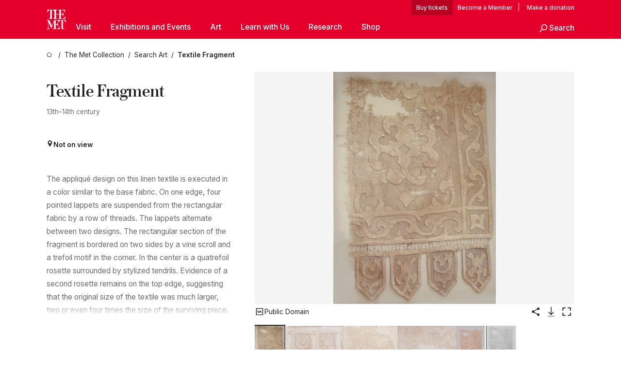

--- FILE ---
content_type: text/html; charset=utf-8
request_url: https://www.metmuseum.org/art/collection/search/452534
body_size: 27685
content:
<!DOCTYPE html><html lang="en" class="
				__variable_e798ec
				__variable_bfed6e
				__variable_968aec
				__variable_683e8c
				__variable_64677c
				__variable_cb5e93" data-sentry-component="LocaleLayout" data-sentry-source-file="layout.tsx"><head><meta charSet="utf-8"/><meta name="viewport" content="width=device-width, initial-scale=1"/><link rel="preload" href="/_next/static/media/78dbaeca31577a23-s.p.woff2" as="font" crossorigin="" type="font/woff2"/><link rel="preload" href="/_next/static/media/84a4b0cac32cffbe-s.p.woff2" as="font" crossorigin="" type="font/woff2"/><link rel="preload" href="/_next/static/media/c4b700dcb2187787-s.p.woff2" as="font" crossorigin="" type="font/woff2"/><link rel="preload" href="/_next/static/media/e4af272ccee01ff0-s.p.woff2" as="font" crossorigin="" type="font/woff2"/><link rel="preload" as="image" href="https://collectionapi.metmuseum.org/api/collection/v1/iiif/452534/889116/main-image" fetchPriority="high"/><link rel="stylesheet" href="/_next/static/css/0b9f38a70bdddf23.css" data-precedence="next"/><link rel="stylesheet" href="/_next/static/css/13c4d2e241b6d867.css" data-precedence="next"/><link rel="stylesheet" href="/_next/static/css/ff88887e49e04a97.css" data-precedence="next"/><link rel="stylesheet" href="/_next/static/css/1b1c2f043a8a8d3f.css" data-precedence="next"/><link rel="stylesheet" href="/_next/static/css/617a5110ff69bf3d.css" data-precedence="next"/><link rel="stylesheet" href="/_next/static/css/5ba5a852dfbcb97b.css" data-precedence="next"/><link rel="stylesheet" href="/_next/static/css/4d81a2dc8dfed1e9.css" data-precedence="next"/><link rel="stylesheet" href="/_next/static/css/099d71aa3a718402.css" data-precedence="next"/><link rel="stylesheet" href="/_next/static/css/0f848a45318db883.css" data-precedence="next"/><link rel="stylesheet" href="/_next/static/css/0b164f36544252e7.css" data-precedence="next"/><link rel="stylesheet" href="/_next/static/css/e678e4814bf86a84.css" data-precedence="next"/><link rel="stylesheet" href="/_next/static/css/12fae54a2e100faf.css" data-precedence="next"/><link rel="preload" as="script" fetchPriority="low" href="/_next/static/chunks/webpack-c329c99b4710c0bd.js"/><script src="/_next/static/chunks/1d262b12-ee60e5ecb6f59782.js" async=""></script><script src="/_next/static/chunks/3965-6c299856631076d7.js" async=""></script><script src="/_next/static/chunks/main-app-cdddbff78a4c4ff7.js" async=""></script><script src="/_next/static/chunks/8848-f366af3611922108.js" async=""></script><script src="/_next/static/chunks/6979-3c2fcd2bc0f32642.js" async=""></script><script src="/_next/static/chunks/176-7eba0bb0b1eafb30.js" async=""></script><script src="/_next/static/chunks/2194-9093092c54399cc1.js" async=""></script><script src="/_next/static/chunks/app/%5Blocale%5D/(navigation)/layout-654d4826a5b56b22.js" async=""></script><script src="/_next/static/chunks/app/%5Blocale%5D/(navigation)/error-182fafd0d41e5e39.js" async=""></script><script src="/_next/static/chunks/4342-aa09598202e5c81f.js" async=""></script><script src="/_next/static/chunks/4425-d793fef03c591be5.js" async=""></script><script src="/_next/static/chunks/4712-4aac458f13c99b2b.js" async=""></script><script src="/_next/static/chunks/7715-effb6b1be5e1658f.js" async=""></script><script src="/_next/static/chunks/7958-8f72cf7f3df1713a.js" async=""></script><script src="/_next/static/chunks/6133-82d0f757f4b8c56b.js" async=""></script><script src="/_next/static/chunks/9412-2bf96a8903e6fbb8.js" async=""></script><script src="/_next/static/chunks/1594-f6ecb9300760e79a.js" async=""></script><script src="/_next/static/chunks/7996-5a3f2491872ce4f4.js" async=""></script><script src="/_next/static/chunks/1581-9f666922cbd1cf45.js" async=""></script><script src="/_next/static/chunks/4646-e3a075ec8958e278.js" async=""></script><script src="/_next/static/chunks/5588-95ba536f0e53928e.js" async=""></script><script src="/_next/static/chunks/1503-087358dddc34a88b.js" async=""></script><script src="/_next/static/chunks/app/%5Blocale%5D/(navigation)/art/collection/search/%5BobjectID%5D/page-4b428406fa59f1dc.js" async=""></script><script src="/_next/static/chunks/app/global-error-07e09f9000686a7e.js" async=""></script><script src="/_next/static/chunks/app/%5Blocale%5D/layout-773d9c1953f37bef.js" async=""></script><script src="/_next/static/chunks/app/%5Blocale%5D/error-e682017d98f5c456.js" async=""></script><meta name="next-size-adjust" content=""/><title>Textile Fragment - The Metropolitan Museum of Art</title><meta name="description" content="The Met presents over 5,000 years of art from around the world for everyone to experience and enjoy."/><link rel="manifest" href="/manifest.webmanifest"/><meta property="og:title" content="Textile Fragment - The Metropolitan Museum of Art"/><meta property="og:description" content="The Met presents over 5,000 years of art from around the world for everyone to experience and enjoy."/><meta property="og:image" content="https://collectionapi.metmuseum.org/api/collection/v1/iiif/452534/889116/main-image"/><meta name="twitter:card" content="summary_large_image"/><meta name="twitter:title" content="Textile Fragment - The Metropolitan Museum of Art"/><meta name="twitter:description" content="The Met presents over 5,000 years of art from around the world for everyone to experience and enjoy."/><meta name="twitter:image" content="https://collectionapi.metmuseum.org/api/collection/v1/iiif/452534/889116/main-image"/><link rel="icon" href="/icon?444dbfbfa010ce64" type="image/png" sizes="256x256"/><link rel="apple-touch-icon" href="/apple-icon?caf747e317587ad6" type="image/png"/><script src="/_next/static/chunks/polyfills-42372ed130431b0a.js" noModule=""></script></head><body><div hidden=""><!--$--><!--/$--></div><button class="skip-to-main-content_skipToMainContent__tnLhe button secondary" id="skip-to-main-content-button" data-sentry-component="SkipToMainContent" data-sentry-source-file="index.jsx">Skip to main content</button><header class="masthead"><div class="masthead__wrap"><a title="Homepage" class="masthead__logo-link" data-sentry-element="Link" data-sentry-source-file="index.tsx" href="/"><span class="masthead__logo"><svg xmlns="http://www.w3.org/2000/svg" width="1em" height="1em" viewBox="0 0 40 40" style="height:40px;width:40px" data-sentry-element="MetLogo" data-sentry-source-file="index.tsx"><path fill="currentColor" d="M39.74 27.009a11.6 11.6 0 0 0-.88-1.861 10 10 0 0 0-1.33-1.824 7.6 7.6 0 0 0-1.72-1.387 4 4 0 0 0-2.04-.55v15.4A3 3 0 0 0 34 38a2.65 2.65 0 0 0 .64.883 2.8 2.8 0 0 0 .95.55 3.5 3.5 0 0 0 1.17.19V40h-6.13V21.577a4.9 4.9 0 0 0-2.08.4 4.2 4.2 0 0 0-1.47 1.111 5.3 5.3 0 0 0-.94 1.709 11.5 11.5 0 0 0-.54 2.213h-.26a11.5 11.5 0 0 0-.54-2.194 5.5 5.5 0 0 0-.97-1.718 4.3 4.3 0 0 0-1.54-1.121 5.6 5.6 0 0 0-2.21-.4h-1.36V30h1.24a4 4 0 0 0 .57-.133 2.83 2.83 0 0 0 1.22-.788 3.2 3.2 0 0 0 .68-1.339 7.6 7.6 0 0 0 .21-1.909h.29L24 34.947h-.29a5.83 5.83 0 0 0-1.62-3.228A3.8 3.8 0 0 0 20.84 31h-2.12v8.43h2.19a5.15 5.15 0 0 0 2.17-.456 6.5 6.5 0 0 0 1.79-1.216 8 8 0 0 0 1.39-1.737 10.2 10.2 0 0 0 .96-2.023h.26l-.77 6H12.57v-.38a3.5 3.5 0 0 0 1.17-.19 2.8 2.8 0 0 0 .95-.55 2.5 2.5 0 0 0 .63-.893 2.1 2.1 0 0 0 .18-.987V24.5L10 38h-.5L4 25.593V36.5a4.7 4.7 0 0 0 .37 1.487 2.6 2.6 0 0 0 .64.893 2.7 2.7 0 0 0 .95.55 3.5 3.5 0 0 0 1.16.19V40H0v-.38a3.6 3.6 0 0 0 1.17-.19 2.7 2.7 0 0 0 .94-.55 2.5 2.5 0 0 0 .64-.893 3.05 3.05 0 0 0 .23-1.2V23.362A3.1 3.1 0 0 0 0 21.387v-.379h3.07a4.6 4.6 0 0 1 1.94.37 2.69 2.69 0 0 1 1.28 1.472L11 33.5l4.5-11a2.05 2.05 0 0 1 1.17-1.113 4 4 0 0 1 1.7-.379h20.94l.69 6h-.26Zm-15.93-8.017v-.38a2.17 2.17 0 0 0 2.49-2.525V10h-6.82v6.087a2.17 2.17 0 0 0 2.49 2.525v.38h-8.63v-.38a3.5 3.5 0 0 0 1.17-.189 2.8 2.8 0 0 0 .95-.551 2.6 2.6 0 0 0 .64-.892 3.05 3.05 0 0 0 .23-1.2V5.7a6.8 6.8 0 0 0-.41-2.5 4.04 4.04 0 0 0-1.15-1.644 4.6 4.6 0 0 0-1.8-.9 9.2 9.2 0 0 0-2.34-.275v18.612H4.49v-.38a3.5 3.5 0 0 0 1.17-.189 2.8 2.8 0 0 0 .95-.551 2.6 2.6 0 0 0 .64-.883 3 3 0 0 0 .23-1.206V.384a3.94 3.94 0 0 0-1.98.56 8.3 8.3 0 0 0-1.82 1.4 12 12 0 0 0-1.47 1.814 8.7 8.7 0 0 0-.94 1.851h-.26l.77-6h20.19v.38a2.217 2.217 0 0 0-2.49 2.526V9h6.82V2.906A2.22 2.22 0 0 0 23.81.38V0h13.67l.77 6h-.26a10.3 10.3 0 0 0-.96-2.022 8 8 0 0 0-1.39-1.738 6.4 6.4 0 0 0-1.8-1.215 5.15 5.15 0 0 0-2.17-.456h-2.21V9h1.32a3.84 3.84 0 0 0 1.98-.861 4.34 4.34 0 0 0 1.03-3.315h.29l1.18 9.117h-.29a5.9 5.9 0 0 0-.72-1.89A4.64 4.64 0 0 0 31.64 10h-2.18v8.423h2.95a5.15 5.15 0 0 0 2.17-.456 6.7 6.7 0 0 0 1.8-1.216 8.3 8.3 0 0 0 1.39-1.737 11.5 11.5 0 0 0 .96-2.023h.26l-.78 6h-14.4Z"></path></svg></span></a><div class="masthead__content"><div class="masthead__top-bar"><div class="masthead__eyebrow-links"><a class="masthead__buy-tickets" data-sentry-element="Link" data-sentry-source-file="index.tsx" href="https://engage.metmuseum.org/admission/?promocode=59559">tickets</a><a class="masthead__membership" data-sentry-element="Link" data-sentry-source-file="index.tsx" href="https://engage.metmuseum.org/members/membership/?promocode=60317">Member</a><span class="masthead__donation"> | <a data-sentry-element="Link" data-sentry-source-file="index.tsx" href="https://engage.metmuseum.org/donate?promocode=60313">Make a donation</a></span></div><div class="masthead__top-right"><button title="Search Button" role="button" class="masthead__search masthead__search--small masthead-button"><svg xmlns="http://www.w3.org/2000/svg" width="1em" height="1em" viewBox="0 0 16 16" class="icon" style="transform:rotate(270deg)" data-sentry-element="SearchIcon" data-sentry-source-file="index.tsx"><path fill="currentColor" d="M9.8 12.393a6.14 6.14 0 0 1-3.78-1.319L1.09 16 0 14.905l4.93-4.928a6.1 6.1 0 0 1-1.32-3.781 6.2 6.2 0 1 1 6.19 6.197m0-10.844a4.648 4.648 0 1 0 4.65 4.648A4.646 4.646 0 0 0 9.8 1.549"></path></svg><span class="masthead__search-label">Search</span></button><a href="#" role="button" title="Toggle Menu" class="masthead__hamburger masthead-button show-open"><svg xmlns="http://www.w3.org/2000/svg" width="1em" height="1em" viewBox="0 0 20 20" class="icon masthead-icon--hamburger" data-sentry-element="HamburgerIcon" data-sentry-source-file="index.tsx"><path fill="currentColor" d="M0 20v-2h20v2zM0 9h20v2H0zm0-9h20v2H0z"></path></svg><svg xmlns="http://www.w3.org/2000/svg" width="1em" height="1em" fill="none" viewBox="0 0 48 48" class="icon masthead-icon--close lil-nas-x" data-sentry-element="CloseIcon" data-sentry-source-file="index.tsx"><path fill="currentColor" d="m42.47 8.72-3.165-3.165L24 20.859 8.695 5.555l-3 3L21 23.859 5.555 39.305 8.72 42.47l15.445-15.445 15.28 15.28 3-3-15.28-15.28z"></path></svg></a></div></div><div class="masthead__bottom-bar false"><nav class="nav-main"><ul class="nav-main__primary"><li class="nav-main__primary-item " data-sentry-component="NavItem" data-sentry-source-file="index.tsx"><a href="#" class="nav-main__link nav-main__link--primary nav-main__link--parent" data-nav-id="Visit">Visit<span class="header__toggle-indicator"></span></a><div class="nav-main__subnav"><ul class="nav-main__secondary"><li class="nav-main__secondary-item" data-sentry-component="SubNavItem" data-sentry-source-file="index.jsx"><a class="nav-main__link nav-main__link-sub" data-sentry-element="Link" data-sentry-source-file="index.jsx" href="/plan-your-visit">Plan Your Visit</a></li><li class="nav-main__secondary-item" data-sentry-component="SubNavItem" data-sentry-source-file="index.jsx"><a class="nav-main__link nav-main__link-sub" data-sentry-element="Link" data-sentry-source-file="index.jsx" href="https://engage.metmuseum.org/admission/?promocode=59559">Buy Tickets</a></li><li class="nav-main__secondary-item" data-sentry-component="SubNavItem" data-sentry-source-file="index.jsx"><a class="nav-main__link nav-main__link-sub" data-sentry-element="Link" data-sentry-source-file="index.jsx" href="https://engage.metmuseum.org/members/membership/?promocode=60317">Become a Member</a></li><li class="nav-main__secondary-item" data-sentry-component="SubNavItem" data-sentry-source-file="index.jsx"><a class="nav-main__link nav-main__link-sub" data-sentry-element="Link" data-sentry-source-file="index.jsx" href="/tours">Free Tours</a></li><li class="nav-main__secondary-item" data-sentry-component="SubNavItem" data-sentry-source-file="index.jsx"><a class="nav-main__link nav-main__link-sub" data-sentry-element="Link" data-sentry-source-file="index.jsx" href="https://maps.metmuseum.org/">Museum Map</a></li><li class="nav-main__secondary-item" data-sentry-component="SubNavItem" data-sentry-source-file="index.jsx"><a class="nav-main__link nav-main__link-sub" data-sentry-element="Link" data-sentry-source-file="index.jsx" href="/plan-your-visit/dining">Food and Drink</a></li><li class="nav-main__secondary-item" data-sentry-component="SubNavItem" data-sentry-source-file="index.jsx"><a class="nav-main__link nav-main__link-sub" data-sentry-element="Link" data-sentry-source-file="index.jsx" href="/visit-guides/accessibility">Accessibility</a></li><li class="nav-main__secondary-item" data-sentry-component="SubNavItem" data-sentry-source-file="index.jsx"><a class="nav-main__link nav-main__link-sub" data-sentry-element="Link" data-sentry-source-file="index.jsx" href="/plan-your-visit/group-visits">Group Visits</a></li></ul></div></li><li class="nav-main__primary-item " data-sentry-component="NavItem" data-sentry-source-file="index.tsx"><a href="#" class="nav-main__link nav-main__link--primary nav-main__link--parent" data-nav-id="Exhibitions and Events">Exhibitions and Events<span class="header__toggle-indicator"></span></a><div class="nav-main__subnav"><ul class="nav-main__secondary"><li class="nav-main__secondary-item" data-sentry-component="SubNavItem" data-sentry-source-file="index.jsx"><a class="nav-main__link nav-main__link-sub" data-sentry-element="Link" data-sentry-source-file="index.jsx" href="/exhibitions">Exhibitions</a></li><li class="nav-main__secondary-item" data-sentry-component="SubNavItem" data-sentry-source-file="index.jsx"><a class="nav-main__link nav-main__link-sub" data-sentry-element="Link" data-sentry-source-file="index.jsx" href="/events">Events</a></li><li class="nav-main__secondary-item" data-sentry-component="SubNavItem" data-sentry-source-file="index.jsx"><a class="nav-main__link nav-main__link-sub" data-sentry-element="Link" data-sentry-source-file="index.jsx" href="/tours">Free Tours</a></li><li class="nav-main__secondary-item" data-sentry-component="SubNavItem" data-sentry-source-file="index.jsx"><a class="nav-main__link nav-main__link-sub" data-sentry-element="Link" data-sentry-source-file="index.jsx" href="/events?type=performances%2CperformanceArt%2Cmusic%2Cdance">Performances</a></li></ul></div></li><li class="nav-main__primary-item " data-sentry-component="NavItem" data-sentry-source-file="index.tsx"><a href="#" class="nav-main__link nav-main__link--primary nav-main__link--parent" data-nav-id="Art">Art<span class="header__toggle-indicator"></span></a><div class="nav-main__subnav"><ul class="nav-main__secondary"><li class="nav-main__secondary-item" data-sentry-component="SubNavItem" data-sentry-source-file="index.jsx"><a class="nav-main__link nav-main__link-sub" data-sentry-element="Link" data-sentry-source-file="index.jsx" href="/art/collection">The Met Collection</a></li><li class="nav-main__secondary-item" data-sentry-component="SubNavItem" data-sentry-source-file="index.jsx"><a class="nav-main__link nav-main__link-sub" data-sentry-element="Link" data-sentry-source-file="index.jsx" href="/departments#curatorial">Curatorial Areas</a></li><li class="nav-main__secondary-item" data-sentry-component="SubNavItem" data-sentry-source-file="index.jsx"><a class="nav-main__link nav-main__link-sub" data-sentry-element="Link" data-sentry-source-file="index.jsx" href="/departments#conservation">Conservation and Scientific Research</a></li></ul></div></li><li class="nav-main__primary-item " data-sentry-component="NavItem" data-sentry-source-file="index.tsx"><a href="#" class="nav-main__link nav-main__link--primary nav-main__link--parent" data-nav-id="Learn with Us">Learn with Us<span class="header__toggle-indicator"></span></a><div class="nav-main__subnav"><ul class="nav-main__secondary"><li class="nav-main__secondary-item" data-sentry-component="SubNavItem" data-sentry-source-file="index.jsx"><a class="nav-main__link nav-main__link-sub" data-sentry-element="Link" data-sentry-source-file="index.jsx" href="/learn/learning-resources">Learning Resources</a></li><li class="nav-main__secondary-item" data-sentry-component="SubNavItem" data-sentry-source-file="index.jsx"><a class="nav-main__link nav-main__link-sub" data-sentry-element="Link" data-sentry-source-file="index.jsx" href="/art/metpublications">Publications</a></li><li class="nav-main__secondary-item" data-sentry-component="SubNavItem" data-sentry-source-file="index.jsx"><a class="nav-main__link nav-main__link-sub" data-sentry-element="Link" data-sentry-source-file="index.jsx" href="/toah">Timeline of Art History</a></li><li class="nav-main__secondary-item" data-sentry-component="SubNavItem" data-sentry-source-file="index.jsx"><a class="nav-main__link nav-main__link-sub" data-sentry-element="Link" data-sentry-source-file="index.jsx" href="/learn/workshops-and-activities">Workshops and Activities</a></li><li class="nav-main__secondary-item" data-sentry-component="SubNavItem" data-sentry-source-file="index.jsx"><a class="nav-main__link nav-main__link-sub" data-sentry-element="Link" data-sentry-source-file="index.jsx" href="/perspectives">Articles, Videos, and Podcasts</a></li></ul></div></li><li class="nav-main__primary-item " data-sentry-component="NavItem" data-sentry-source-file="index.tsx"><a href="#" class="nav-main__link nav-main__link--primary nav-main__link--parent" data-nav-id="Research">Research<span class="header__toggle-indicator"></span></a><div class="nav-main__subnav"><ul class="nav-main__secondary"><li class="nav-main__secondary-item" data-sentry-component="SubNavItem" data-sentry-source-file="index.jsx"><a class="nav-main__link nav-main__link-sub" data-sentry-element="Link" data-sentry-source-file="index.jsx" href="/hubs/research-at-the-met">Research at The Met</a></li></ul></div></li><li class="nav-main__primary-item "><a class="nav-main__link nav-main__link--primary nav-main__link--external" data-nav-id="Shop" href="https://store.metmuseum.org/?utm_source=mainmuseum&amp;utm_medium=metmuseum.org&amp;utm_campaign=topnav-static">Shop<span class="header__toggle-indicator"></span><span class="nav-main__external-icon"><svg xmlns="http://www.w3.org/2000/svg" width="1em" height="1em" viewBox="0 0 12 12"><path fill="currentColor" d="M11.991 2 12 8h-2V3.517L1.5 12 0 10.5 8.52 2H4V0l6 .009V0l.677.01h1.318V2h-.009Z"></path></svg></span></a></li><li class="nav-main__primary-item nav-main__search-button" data-sentry-component="SearchItem" data-sentry-source-file="index.jsx"><a href="#" role="button" title="Search Button" class="masthead__search"><svg xmlns="http://www.w3.org/2000/svg" width="1em" height="1em" viewBox="0 0 16 16" class="icon" data-sentry-element="SearchIcon" data-sentry-source-file="index.jsx"><path fill="currentColor" d="M9.8 12.393a6.14 6.14 0 0 1-3.78-1.319L1.09 16 0 14.905l4.93-4.928a6.1 6.1 0 0 1-1.32-3.781 6.2 6.2 0 1 1 6.19 6.197m0-10.844a4.648 4.648 0 1 0 4.65 4.648A4.646 4.646 0 0 0 9.8 1.549"></path></svg><span class="masthead__search-label">Search</span></a></li></ul></nav></div></div></div></header><main data-sentry-component="CollectionObjectDetailPage" data-sentry-source-file="page.tsx"><script type="application/ld+json" id="analytics">{"objectID":452534,"hasImages":true,"hasOASCImage":true,"hasAudio":false,"hasEssays":false,"hasArticles":false}</script><div style="display:flex;flex-direction:row;flex-wrap:nowrap;gap:var(--spacing-xxs);justify-content:space-between;align-items:center" data-sentry-element="Element" data-sentry-source-file="index.jsx" data-sentry-component="FlexContainer"><nav class="breadcrumbs_breadcrumbs__p9HFN" aria-label="breadcrumbs" data-sentry-component="Breadcrumbs" data-sentry-source-file="index.tsx"><span class="breadcrumbs_linkWrapper__xepu_"><a aria-label="home" class="breadcrumbs_link__AxWe_" data-sentry-element="Link" data-sentry-source-file="index.tsx" href="/"><svg xmlns="http://www.w3.org/2000/svg" width="1em" height="1em" fill="none" viewBox="0 0 12 12" class="breadcrumbs_svg__HHQCV" data-sentry-element="HomeIcon" data-sentry-source-file="index.tsx"><path stroke="currentColor" d="M6.154.89a.235.235 0 0 0-.307 0L.754 5.25c-.173.147-.071.435.153.435h1.256v4.68c0 .136.107.246.24.246h7.194c.133 0 .24-.11.24-.246v-4.68h1.256c.224 0 .326-.288.154-.435z"></path></svg></a></span><span class="breadcrumbs_linkWrapper__xepu_"><a title="The Met Collection" aria-label="The Met Collection" class="breadcrumbs_link__AxWe_" href="/art/collection"><span data-sentry-element="Markdown" data-sentry-component="MarkdownParser" data-sentry-source-file="index.jsx">The Met Collection</span></a></span><span class="breadcrumbs_linkWrapper__xepu_"><a title="Search Art" aria-label="Search Art" class="breadcrumbs_link__AxWe_" href="/art/collection/search"><span data-sentry-element="Markdown" data-sentry-component="MarkdownParser" data-sentry-source-file="index.jsx">Search Art</span></a></span><span class="breadcrumbs_lastItem__awDMN"><span class="breadcrumbs_truncatedSegment__Z3us6" title="Textile Fragment"><span data-sentry-element="Markdown" data-sentry-component="MarkdownParser" data-sentry-source-file="index.jsx">Textile Fragment</span></span></span></nav></div><section><section class="object-page-top_wrapper__tqyHQ" data-sentry-component="ObjectPageTop" data-sentry-source-file="index.tsx"><main class="object-page-top_main__VSO7i"><section class="object-overview_objectOverview__O4zWQ" data-sentry-component="ObjectOverview" data-sentry-source-file="index.tsx"><h1 class="undefined object-overview_title__f2ysJ"><span data-sentry-element="Markdown" data-sentry-component="LegacyOrMarkdownParser" data-sentry-source-file="index.tsx">Textile Fragment</span></h1><div class="object-overview_metaWrapper__3yPhf"><div>13th–14th century</div><div class="object-overview_onViewWrapper__uMujk"><svg xmlns="http://www.w3.org/2000/svg" width="1em" height="1em" fill="none" viewBox="0 0 16 25" data-sentry-element="LocationIcon" data-sentry-source-file="index.tsx"><path fill="currentColor" fill-rule="evenodd" d="M7.765 11.822c-2.254 0-4.08-1.81-4.08-4.042s1.826-4.042 4.08-4.042 4.08 1.81 4.08 4.042c0 2.233-1.827 4.042-4.08 4.042M7.55.242C2.5.242-2.285 6.078 1.18 12.4c5.562 10.154 6.574 11.842 6.574 11.842s4.712-8.106 6.658-11.858C17.732 5.99 13.124.242 7.55.242" clip-rule="evenodd"></path></svg><span>Not on view<!-- --> <a class="object-overview_onViewLink__hnR41" data-sentry-element="Link" data-sentry-source-file="index.tsx" href=""></a></span></div></div><div class="holding-type-badges_badges__r5YiA " data-sentry-component="HoldingTypeBadges" data-sentry-source-file="index.tsx"></div><div class="object-overview_label__mEVbw"><div data-sentry-component="ReadMoreWrapper" data-sentry-source-file="index.tsx"><div style="--max-wrapper-height:350px" class="
					read-more-wrapper_wrapper__qmIh8
					
					read-more-wrapper_hasOverFlow__JrJyo"><div><span data-sentry-element="Markdown" data-sentry-component="LegacyOrMarkdownParser" data-sentry-source-file="index.tsx">The appliqué design on this linen textile is executed in a color similar to the base fabric. On one edge, four pointed lappets are suspended from the rectangular fabric by a row of threads. The lappets alternate between two designs. The rectangular section of the fragment is bordered on two sides by a vine scroll and a trefoil motif in the corner. In the center is a quatrefoil rosette surrounded by stylized tendrils. Evidence of a second rosette remains on the top edge, suggesting that the original size of the textile was much larger, two or even four times the size of the surviving piece.</span></div></div></div></div></section></main><aside class="object-page-top_aside___Zzjr"><div class="image-viewer_wrapper__XTgZf" data-sentry-component="CollectionImageViewer" data-sentry-source-file="index.tsx"><section class="image-viewer_imageAndControls___8VQ9"><div class="image-viewer_imageAndRightsContainer__zEKsj"><figure itemType="http://schema.org/ImageObject" class="image-viewer_figure__qI5d7"><img fetchPriority="high" loading="eager" role="button" alt="Textile Fragment, Linen, silk, metal wrapped thread; plain weave; appliqué" class="image-viewer_featuredImage__2hq6c image-viewer_isButton__PgPZ6" src="https://collectionapi.metmuseum.org/api/collection/v1/iiif/452534/889116/main-image" itemProp="contentUrl" data-sentry-component="FeaturedImage" data-sentry-source-file="index.tsx"/></figure><div class="image-viewer_featuredImageMeta__xKPaT"><div class="image-viewer_featuredImageAccess__B8Gll"></div></div><div class="image-buttons_container__RIiKw" data-sentry-component="ImageButtons" data-sentry-source-file="index.tsx"><span class="image-buttons_oaWrapper__y1co5"><div data-sentry-component="ToolTip" data-sentry-source-file="index.tsx"><span class="tooltip_button__CFl3_"><button class="icon-button_button__FYqNC icon-button_small__m7iyV icon-button_lightMode__BNguL open-access-info_button__ccZog" type="button" data-sentry-element="IconButton" data-sentry-source-file="index.tsx" data-sentry-component="IconButton"><svg xmlns="http://www.w3.org/2000/svg" width="1em" height="1em" fill="none" viewBox="0 0 24 25"><path fill="currentColor" d="M9.284 15.115c-1.534 0-2.6-1.166-2.6-2.75 0-1.6 1.066-2.75 2.6-2.75 1.55 0 2.616 1.15 2.616 2.75 0 1.584-1.066 2.75-2.616 2.75m0-4.283c-.717 0-1.2.617-1.2 1.533 0 .917.483 1.534 1.2 1.534.716 0 1.216-.617 1.216-1.534 0-.933-.483-1.533-1.216-1.533M15.317 9.699l2.034 5.333h-1.417l-.383-1.033h-1.934l-.367 1.033h-1.383L13.9 9.699zm-1.283 3.15h1.1l-.55-1.5z"></path><path fill="currentColor" d="M19.333 5.067v14.666H4.667V5.067zM21 3.4H3v18h18z"></path></svg><span>Public Domain</span></button></span></div></span><div data-sentry-component="ToolTip" data-sentry-source-file="index.tsx"><span class="tooltip_button__CFl3_"><button class="icon-button_button__FYqNC icon-button_small__m7iyV icon-button_lightMode__BNguL" type="button" data-sentry-element="IconButton" data-sentry-source-file="index.tsx" data-sentry-component="IconButton"><svg xmlns="http://www.w3.org/2000/svg" width="1em" height="1em" fill="none" viewBox="0 0 24 25"><path fill="currentColor" fill-rule="evenodd" d="M20.5 6.025a2.625 2.625 0 0 1-4.508 1.83l-6.814 3.933a2.63 2.63 0 0 1-.04 1.376l6.75 3.897a2.625 2.625 0 1 1-.616 1.375l-6.964-4.02a2.625 2.625 0 1 1 .119-3.924l6.87-3.968a2.625 2.625 0 1 1 5.203-.5" clip-rule="evenodd"></path></svg><span class="screen-reader-only_text__226tQ" data-sentry-element="Element" data-sentry-component="ScreenReaderOnly" data-sentry-source-file="index.tsx">Share</span></button></span></div><button class="icon-button_button__FYqNC icon-button_small__m7iyV icon-button_lightMode__BNguL" type="button" data-sentry-component="IconButton" data-sentry-source-file="index.tsx"><svg xmlns="http://www.w3.org/2000/svg" width="1em" height="1em" fill="none" viewBox="0 0 48 48"><path fill="currentColor" d="M22.94 37.06a1.5 1.5 0 0 0 2.12 0l9.547-9.545a1.5 1.5 0 1 0-2.122-2.122L24 33.88l-8.485-8.486a1.5 1.5 0 1 0-2.122 2.122zM22.5 4v32h3V4z"></path><path stroke="currentColor" stroke-width="1.5" d="M10 42.5h28"></path></svg><span class="screen-reader-only_text__226tQ" data-sentry-element="Element" data-sentry-component="ScreenReaderOnly" data-sentry-source-file="index.tsx">Download Image</span></button><button class="icon-button_button__FYqNC icon-button_small__m7iyV icon-button_lightMode__BNguL" type="button" data-sentry-component="IconButton" data-sentry-source-file="index.tsx"><svg xmlns="http://www.w3.org/2000/svg" width="1em" height="1em" fill="none" viewBox="0 0 24 25"><path fill="currentcolor" fill-rule="evenodd" d="M4.895 5.295h4.737V3.4H3v6.632h1.895zM14.368 3.4v1.895h4.737v4.737H21V3.4zM9.632 19.506V21.4H3V14.77h1.895v4.737zm9.473 0h-4.737V21.4H21V14.77h-1.895z" clip-rule="evenodd"></path></svg><span class="screen-reader-only_text__226tQ" data-sentry-element="Element" data-sentry-component="ScreenReaderOnly" data-sentry-source-file="index.tsx">Enlarge Image</span></button></div></div><div class=""><div class="shelf_wrapper__ZzHm8" data-sentry-component="Shelf" data-sentry-source-file="index.tsx"><div class="shelf_accessibilityMessage__9rNf1"><div>A slider containing <!-- -->6<!-- --> items.<br/>Press the down key to skip to the last item.</div></div><div class="shelf_slider__c2o5b" style="padding:0 var(--thumbnail-margin);gap:10px"><button><img alt="Textile Fragment, Linen, silk, metal wrapped thread; plain weave; appliqué" class="image-viewer_thumbnail___kBvv image-viewer_selectedThumbnail__YN3np" loading="lazy" src="https://images.metmuseum.org/CRDImages/is/web-additional/wb-1974.113.1.JPG"/></button><button><img alt="Textile Fragment, Linen, silk, metal wrapped thread; plain weave; appliqué" class="image-viewer_thumbnail___kBvv " loading="lazy" src="https://images.metmuseum.org/CRDImages/is/web-additional/wb-1974.113.1b.JPG"/></button><button><img alt="Textile Fragment, Linen, silk, metal wrapped thread; plain weave; appliqué" class="image-viewer_thumbnail___kBvv " loading="lazy" src="https://images.metmuseum.org/CRDImages/is/web-additional/wb-1974.113.1c.JPG"/></button><button><img alt="Textile Fragment, Linen, silk, metal wrapped thread; plain weave; appliqué" class="image-viewer_thumbnail___kBvv " loading="lazy" src="https://images.metmuseum.org/CRDImages/is/web-additional/wb-1974.113.1d.JPG"/></button><button><img alt="Textile Fragment, Linen, silk, metal wrapped thread; plain weave; appliqué" class="image-viewer_thumbnail___kBvv " loading="lazy" src="https://images.metmuseum.org/CRDImages/is/web-additional/RT206.jpg"/></button><button><img alt="Textile Fragment, Linen, silk, metal wrapped thread; plain weave; appliqué" class="image-viewer_thumbnail___kBvv " loading="lazy" src="https://images.metmuseum.org/CRDImages/is/web-additional/216808.jpg"/></button></div></div></div></section></div></aside></section></section><section class="page-section_wrapper__mFtQK" data-sentry-element="PageSection" data-sentry-source-file="index.tsx" data-sentry-component="PageSection"><section class="obect-page-tab-wrapper_wrapper__jWmbM" id="artwork-details" data-sentry-component="ObjectPageTabWrapper" data-sentry-source-file="index.tsx"><h2 class="obect-page-tab-wrapper_title__jVz0C">Artwork Details</h2><div class="tab-drawer_wrapper__Go80z tab-drawer_vertical__kr6XW" data-sentry-component="TabDrawers" data-sentry-source-file="index.tsx"><div class="tabs_wrapper__xVpUT tabs_vertical__PtR7f" data-sentry-component="Tabs" data-sentry-source-file="index.jsx"><fieldset class="tabs_fieldset__NRtDM"><legend data-sentry-element="Element" data-sentry-source-file="index.tsx" class="screen-reader-only_text__226tQ" data-sentry-component="ScreenReaderOnly">Object Information</legend><div class="tabs_tab__shByP"><input type="radio" id="Overview-tab-id" class="tabs_input__mwg3g" name="object-tabs" checked="" value="Overview"/><label for="Overview-tab-id" class="tabs_label__YG6gQ tabs_small__4mOy2"><div class="tabs_tabText__tixoU">Overview</div></label></div><div class="tabs_tab__shByP"><input type="radio" id="Provenance-tab-id" class="tabs_input__mwg3g" name="object-tabs" value="Provenance"/><label for="Provenance-tab-id" class="tabs_label__YG6gQ tabs_small__4mOy2"><div class="tabs_tabText__tixoU">Provenance</div></label></div><div class="tabs_tab__shByP"><input type="radio" id="Exhibition History-tab-id" class="tabs_input__mwg3g" name="object-tabs" value="Exhibition History"/><label for="Exhibition History-tab-id" class="tabs_label__YG6gQ tabs_small__4mOy2"><div class="tabs_tabText__tixoU">Exhibition History</div></label></div></fieldset></div><div class="tab-drawer_bodyWrapper__qg8iy tab-drawer_divider__uAZwv"><ul class="tombstone_tombstone__acUt4" data-sentry-component="Tombstone" data-sentry-source-file="index.tsx"><li><strong class="tombstone_label__MXGQv">Title:</strong> <span data-sentry-element="Markdown" data-sentry-component="LegacyOrMarkdownParser" data-sentry-source-file="index.tsx">Textile Fragment</span></li><li><strong class="tombstone_label__MXGQv">Date:</strong> <span data-sentry-element="Markdown" data-sentry-component="LegacyOrMarkdownParser" data-sentry-source-file="index.tsx">13th–14th century</span></li><li><strong class="tombstone_label__MXGQv">Geography:</strong> <span data-sentry-element="Markdown" data-sentry-component="LegacyOrMarkdownParser" data-sentry-source-file="index.tsx">Attributed to Egypt</span></li><li><strong class="tombstone_label__MXGQv">Medium:</strong> <span data-sentry-element="Markdown" data-sentry-component="LegacyOrMarkdownParser" data-sentry-source-file="index.tsx">Linen, silk, metal wrapped thread; plain weave; appliqué</span></li><li><strong class="tombstone_label__MXGQv">Dimensions:</strong> <span data-sentry-element="Markdown" data-sentry-component="LegacyOrMarkdownParser" data-sentry-source-file="index.tsx">Textile: <br/>             H. 14 1/2 in. (36.8 cm)<br/>             W. 10 in. (25.4 cm)<br/>Mount: <br/>             H. 18 3/4 in. (47.6 cm)<br/>             W. 14 3/4 in. (37.5 cm)<br/>             D. 1 in. (2.5 cm)</span></li><li><strong class="tombstone_label__MXGQv">Classification:</strong> <span data-sentry-element="Markdown" data-sentry-component="LegacyOrMarkdownParser" data-sentry-source-file="index.tsx">Textiles-Woven</span></li><li><strong class="tombstone_label__MXGQv">Credit Line:</strong> <span data-sentry-element="Markdown" data-sentry-component="LegacyOrMarkdownParser" data-sentry-source-file="index.tsx">Rogers Fund, 1974</span></li><li><strong class="tombstone_label__MXGQv">Object Number:</strong> <span data-sentry-element="Markdown" data-sentry-component="LegacyOrMarkdownParser" data-sentry-source-file="index.tsx">1974.113.1</span></li><li><strong class="tombstone_label__MXGQv">Curatorial Department:</strong> <a href="/departments/islamic-art">Islamic Art</a></li></ul></div></div></section></section><section class="grey-background_container__UPe5z" data-sentry-component="GreyBackground" data-sentry-source-file="index.tsx"><section id="more-artwork" class="page-section_wrapper__mFtQK" data-sentry-component="PageSection" data-sentry-source-file="index.tsx"><div class="component-header_wrapper__kS6_W component-header_clampedWidth__0VK73" data-sentry-component="ComponentHeader" data-sentry-source-file="index.tsx"><div class="component-header_titleAndLinkWrapper__mDA0q"><div><h2 class="component-header_title__n0SA_"><span data-sentry-element="Markdown" data-sentry-component="MarkdownParser" data-sentry-source-file="index.jsx">More Artwork</span></h2></div></div><p class="component-header_description__yxN6Q"></p></div><div class="tab-drawer_wrapper__Go80z" data-sentry-component="TabDrawers" data-sentry-source-file="index.tsx"><div class="tabs_wrapper__xVpUT" data-sentry-component="Tabs" data-sentry-source-file="index.jsx"><fieldset class="tabs_fieldset__NRtDM"><legend data-sentry-element="Element" data-sentry-source-file="index.tsx" class="screen-reader-only_text__226tQ" data-sentry-component="ScreenReaderOnly">More Artwork</legend><div class="tabs_tab__shByP"><input type="radio" id="Related-tab-id" class="tabs_input__mwg3g" name="related-artworks" checked="" value="Related"/><label for="Related-tab-id" class="tabs_label__YG6gQ tabs_small__4mOy2"><div class="tabs_tabText__tixoU">Related</div></label></div><div class="tabs_tab__shByP"><input type="radio" id="From the same time and place-tab-id" class="tabs_input__mwg3g" name="related-artworks" value="From the same time and place"/><label for="From the same time and place-tab-id" class="tabs_label__YG6gQ tabs_small__4mOy2"><div class="tabs_tabText__tixoU">From the same time and place</div></label></div></fieldset></div><div class="related-artwork_tabWrapper__2wCih"><div class="shelf_wrapper__ZzHm8" data-sentry-component="Shelf" data-sentry-source-file="index.tsx"><div class="shelf_accessibilityMessage__9rNf1"><div>A slider containing <!-- -->5<!-- --> items.<br/>Press the down key to skip to the last item.</div></div><div class="shelf_slider__c2o5b"><figure class="collection-object_collectionObject__SuPct" data-sentry-component="CollectionObject" data-sentry-source-file="index.tsx"><div class="collection-object_imageWrapper__dUMo_"><a class="redundant-link_redundantlink__b5TFR" aria-hidden="true" tabindex="-1" data-sentry-element="GTMLink" data-sentry-source-file="index.jsx" data-sentry-component="RedundantLink" href="/art/collection/search/444540"></a><img loading="lazy" class="collection-object_image__XVQPm collection-object_gridView__8kZLF" src="https://collectionapi.metmuseum.org/api/collection/v1/iiif/444540/898286/main-image" alt="Brazier of Rasulid Sultan al-Malik al-Muzaffar Shams al-Din Yusuf ibn &#x27;Umar, Brass; cast, chased, and inlaid with silver and black compound"/></div><div class="holding-type-badges_badges__r5YiA holding-type-badges_small___t53B" data-sentry-component="HoldingTypeBadges" data-sentry-source-file="index.tsx"></div><figcaption class="collection-object_caption__Wbhum" data-sentry-element="figcaption" data-sentry-source-file="index.tsx"><div class="collection-object_title__1MnJJ"><a class="collection-object_link__qM3YR" title="Brazier of Rasulid Sultan al-Malik al-Muzaffar Shams al-Din Yusuf ibn &#x27;Umar" data-sentry-element="Link" data-sentry-source-file="index.tsx" href="/art/collection/search/444540"><span data-sentry-element="Markdown" data-sentry-component="LegacyOrMarkdownParser" data-sentry-source-file="index.tsx">Brazier of Rasulid Sultan al-Malik al-Muzaffar Shams al-Din Yusuf ibn &#x27;Umar</span></a></div><div class="collection-object_body__cW9co"><div class="collection-object_culture__BaSXn"></div><div>second half 13th century</div></div></figcaption></figure><figure class="collection-object_collectionObject__SuPct" data-sentry-component="CollectionObject" data-sentry-source-file="index.tsx"><div class="collection-object_imageWrapper__dUMo_"><a class="redundant-link_redundantlink__b5TFR" aria-hidden="true" tabindex="-1" data-sentry-element="GTMLink" data-sentry-source-file="index.jsx" data-sentry-component="RedundantLink" href="/art/collection/search/448401"></a><img loading="lazy" class="collection-object_image__XVQPm collection-object_gridView__8kZLF" src="https://collectionapi.metmuseum.org/api/collection/v1/iiif/448401/898269/main-image" alt="Crescent-Shaped Pendant with Confronted Birds, Gold, cloisonné enamel, turquoise; filigree"/></div><div class="holding-type-badges_badges__r5YiA holding-type-badges_small___t53B" data-sentry-component="HoldingTypeBadges" data-sentry-source-file="index.tsx"></div><figcaption class="collection-object_caption__Wbhum" data-sentry-element="figcaption" data-sentry-source-file="index.tsx"><div class="collection-object_title__1MnJJ"><a class="collection-object_link__qM3YR" title="Crescent-Shaped Pendant with Confronted Birds" data-sentry-element="Link" data-sentry-source-file="index.tsx" href="/art/collection/search/448401"><span data-sentry-element="Markdown" data-sentry-component="LegacyOrMarkdownParser" data-sentry-source-file="index.tsx">Crescent-Shaped Pendant with Confronted Birds</span></a></div><div class="collection-object_body__cW9co"><div class="collection-object_culture__BaSXn"></div><div>11th century</div></div></figcaption></figure><figure class="collection-object_collectionObject__SuPct" data-sentry-component="CollectionObject" data-sentry-source-file="index.tsx"><div class="collection-object_imageWrapper__dUMo_"><a class="redundant-link_redundantlink__b5TFR" aria-hidden="true" tabindex="-1" data-sentry-element="GTMLink" data-sentry-source-file="index.jsx" data-sentry-component="RedundantLink" href="/art/collection/search/448251"></a><img loading="lazy" class="collection-object_image__XVQPm collection-object_gridView__8kZLF" src="https://collectionapi.metmuseum.org/api/collection/v1/iiif/448251/1578000/main-image" alt="Portion of a Garment with Geometric Patterns, Linen, silk, metal wrapped thread; plain weave, tapestry weave"/></div><div class="holding-type-badges_badges__r5YiA holding-type-badges_small___t53B" data-sentry-component="HoldingTypeBadges" data-sentry-source-file="index.tsx"></div><figcaption class="collection-object_caption__Wbhum" data-sentry-element="figcaption" data-sentry-source-file="index.tsx"><div class="collection-object_title__1MnJJ"><a class="collection-object_link__qM3YR" title="Portion of a Garment with Geometric Patterns" data-sentry-element="Link" data-sentry-source-file="index.tsx" href="/art/collection/search/448251"><span data-sentry-element="Markdown" data-sentry-component="LegacyOrMarkdownParser" data-sentry-source-file="index.tsx">Portion of a Garment with Geometric Patterns</span></a></div><div class="collection-object_body__cW9co"><div class="collection-object_culture__BaSXn"></div><div>12th century</div></div></figcaption></figure><figure class="collection-object_collectionObject__SuPct" data-sentry-component="CollectionObject" data-sentry-source-file="index.tsx"><div class="collection-object_imageWrapper__dUMo_"><a class="redundant-link_redundantlink__b5TFR" aria-hidden="true" tabindex="-1" data-sentry-element="GTMLink" data-sentry-source-file="index.jsx" data-sentry-component="RedundantLink" href="/art/collection/search/448249"></a><img loading="lazy" class="collection-object_image__XVQPm collection-object_gridView__8kZLF" src="https://collectionapi.metmuseum.org/api/collection/v1/iiif/448249/1577999/main-image" alt="Textile Featuring Arabic Inscriptions, Linen, silk; plain weave, tapestry weave"/></div><div class="holding-type-badges_badges__r5YiA holding-type-badges_small___t53B" data-sentry-component="HoldingTypeBadges" data-sentry-source-file="index.tsx"></div><figcaption class="collection-object_caption__Wbhum" data-sentry-element="figcaption" data-sentry-source-file="index.tsx"><div class="collection-object_title__1MnJJ"><a class="collection-object_link__qM3YR" title="Textile Featuring Arabic Inscriptions" data-sentry-element="Link" data-sentry-source-file="index.tsx" href="/art/collection/search/448249"><span data-sentry-element="Markdown" data-sentry-component="LegacyOrMarkdownParser" data-sentry-source-file="index.tsx">Textile Featuring Arabic Inscriptions</span></a></div><div class="collection-object_body__cW9co"><div class="collection-object_culture__BaSXn"></div><div>12th century</div></div></figcaption></figure><figure class="collection-object_collectionObject__SuPct" data-sentry-component="CollectionObject" data-sentry-source-file="index.tsx"><div class="collection-object_imageWrapper__dUMo_"><a class="redundant-link_redundantlink__b5TFR" aria-hidden="true" tabindex="-1" data-sentry-element="GTMLink" data-sentry-source-file="index.jsx" data-sentry-component="RedundantLink" href="/art/collection/search/448649"></a><img loading="lazy" class="collection-object_image__XVQPm collection-object_gridView__8kZLF" src="https://collectionapi.metmuseum.org/api/collection/v1/iiif/448649/904058/main-image" alt="Tiraz Fragment, Silk; tapestry weave"/></div><div class="holding-type-badges_badges__r5YiA holding-type-badges_small___t53B" data-sentry-component="HoldingTypeBadges" data-sentry-source-file="index.tsx"></div><figcaption class="collection-object_caption__Wbhum" data-sentry-element="figcaption" data-sentry-source-file="index.tsx"><div class="collection-object_title__1MnJJ"><a class="collection-object_link__qM3YR" title="Tiraz Fragment" data-sentry-element="Link" data-sentry-source-file="index.tsx" href="/art/collection/search/448649"><span data-sentry-element="Markdown" data-sentry-component="LegacyOrMarkdownParser" data-sentry-source-file="index.tsx">Tiraz Fragment</span></a></div><div class="collection-object_body__cW9co"><div class="collection-object_culture__BaSXn"></div><div>11th century</div></div></figcaption></figure></div></div></div></div></section></section><section class="object-page-section_wrapper__Mk6EE" data-sentry-component="ObjectPageSection" data-sentry-source-file="index.tsx"><h2 class="object-page-section_header__pyamg">Research Resources</h2><div class="object-page-section_content__fmNvE"><p>The Met provides unparalleled <a data-sentry-element="Link" data-sentry-component="InternalLink" data-sentry-source-file="index.tsx" href="/hubs/research-at-the-met">resources for research</a> and welcomes an international community of students and scholars. <a target="_self" rel="noreferrer" data-sentry-element="Link" data-sentry-component="ExternalLink" data-sentry-source-file="index.tsx" href="https://metmuseum.github.io/">The Met&#x27;s Open Access API</a> is where creators and researchers can connect to the The Met collection. <a target="_self" rel="noreferrer" data-sentry-element="Link" data-sentry-component="ExternalLink" data-sentry-source-file="index.tsx" href="https://www.metmuseum.org/about-the-met/policies-and-documents/open-access">Open Access</a> data and public domain images are available for unrestricted commercial and noncommercial use without permission or fee.</p><p>To request images under copyright and other restrictions, please use <a target="_self" rel="noreferrer" data-sentry-element="Link" data-sentry-component="ExternalLink" data-sentry-source-file="index.tsx" href="https://airtable.com/shrpUhgQjmvt7JgDL">this Image Request form</a>.</p></div></section><section class="object-page-section_wrapper__Mk6EE" data-sentry-component="ObjectPageSection" data-sentry-source-file="index.tsx"><h2 class="object-page-section_header__pyamg">Feedback</h2><div class="object-page-section_content__fmNvE"><p>We continue to research and examine historical and cultural context for objects in The Met collection. If you have comments or questions about this object record, please <a target="_self" rel="noreferrer" data-sentry-element="Link" data-sentry-component="ExternalLink" data-sentry-source-file="index.tsx" href="https://airtable.com/shryuhiE6bD3eDuoy?prefill_Accession%20Number=JP1847&amp;hide_Accession%20Number=true&amp;prefill_Department=6&amp;hide_Department=true">complete and submit this form</a>. The Museum looks forward to receiving your comments.</p></div></section></main><!--$--><!--/$--><footer class="global-footer_footer__nWMhc" data-sentry-component="GlobalFooter" data-sentry-source-file="index.tsx"><section class="global-footer_locations__l92yQ"><div class="global-footer_logoWrapper__idTAi"><a title="Homepage" class="global-footer_logoLink__HOCSL" data-sentry-element="Link" data-sentry-source-file="index.tsx" href="/"><svg xmlns="http://www.w3.org/2000/svg" width="1em" height="1em" viewBox="0 0 40 40" style="height:40px;width:40px" data-sentry-element="MetLogo" data-sentry-source-file="index.tsx"><path fill="currentColor" d="M39.74 27.009a11.6 11.6 0 0 0-.88-1.861 10 10 0 0 0-1.33-1.824 7.6 7.6 0 0 0-1.72-1.387 4 4 0 0 0-2.04-.55v15.4A3 3 0 0 0 34 38a2.65 2.65 0 0 0 .64.883 2.8 2.8 0 0 0 .95.55 3.5 3.5 0 0 0 1.17.19V40h-6.13V21.577a4.9 4.9 0 0 0-2.08.4 4.2 4.2 0 0 0-1.47 1.111 5.3 5.3 0 0 0-.94 1.709 11.5 11.5 0 0 0-.54 2.213h-.26a11.5 11.5 0 0 0-.54-2.194 5.5 5.5 0 0 0-.97-1.718 4.3 4.3 0 0 0-1.54-1.121 5.6 5.6 0 0 0-2.21-.4h-1.36V30h1.24a4 4 0 0 0 .57-.133 2.83 2.83 0 0 0 1.22-.788 3.2 3.2 0 0 0 .68-1.339 7.6 7.6 0 0 0 .21-1.909h.29L24 34.947h-.29a5.83 5.83 0 0 0-1.62-3.228A3.8 3.8 0 0 0 20.84 31h-2.12v8.43h2.19a5.15 5.15 0 0 0 2.17-.456 6.5 6.5 0 0 0 1.79-1.216 8 8 0 0 0 1.39-1.737 10.2 10.2 0 0 0 .96-2.023h.26l-.77 6H12.57v-.38a3.5 3.5 0 0 0 1.17-.19 2.8 2.8 0 0 0 .95-.55 2.5 2.5 0 0 0 .63-.893 2.1 2.1 0 0 0 .18-.987V24.5L10 38h-.5L4 25.593V36.5a4.7 4.7 0 0 0 .37 1.487 2.6 2.6 0 0 0 .64.893 2.7 2.7 0 0 0 .95.55 3.5 3.5 0 0 0 1.16.19V40H0v-.38a3.6 3.6 0 0 0 1.17-.19 2.7 2.7 0 0 0 .94-.55 2.5 2.5 0 0 0 .64-.893 3.05 3.05 0 0 0 .23-1.2V23.362A3.1 3.1 0 0 0 0 21.387v-.379h3.07a4.6 4.6 0 0 1 1.94.37 2.69 2.69 0 0 1 1.28 1.472L11 33.5l4.5-11a2.05 2.05 0 0 1 1.17-1.113 4 4 0 0 1 1.7-.379h20.94l.69 6h-.26Zm-15.93-8.017v-.38a2.17 2.17 0 0 0 2.49-2.525V10h-6.82v6.087a2.17 2.17 0 0 0 2.49 2.525v.38h-8.63v-.38a3.5 3.5 0 0 0 1.17-.189 2.8 2.8 0 0 0 .95-.551 2.6 2.6 0 0 0 .64-.892 3.05 3.05 0 0 0 .23-1.2V5.7a6.8 6.8 0 0 0-.41-2.5 4.04 4.04 0 0 0-1.15-1.644 4.6 4.6 0 0 0-1.8-.9 9.2 9.2 0 0 0-2.34-.275v18.612H4.49v-.38a3.5 3.5 0 0 0 1.17-.189 2.8 2.8 0 0 0 .95-.551 2.6 2.6 0 0 0 .64-.883 3 3 0 0 0 .23-1.206V.384a3.94 3.94 0 0 0-1.98.56 8.3 8.3 0 0 0-1.82 1.4 12 12 0 0 0-1.47 1.814 8.7 8.7 0 0 0-.94 1.851h-.26l.77-6h20.19v.38a2.217 2.217 0 0 0-2.49 2.526V9h6.82V2.906A2.22 2.22 0 0 0 23.81.38V0h13.67l.77 6h-.26a10.3 10.3 0 0 0-.96-2.022 8 8 0 0 0-1.39-1.738 6.4 6.4 0 0 0-1.8-1.215 5.15 5.15 0 0 0-2.17-.456h-2.21V9h1.32a3.84 3.84 0 0 0 1.98-.861 4.34 4.34 0 0 0 1.03-3.315h.29l1.18 9.117h-.29a5.9 5.9 0 0 0-.72-1.89A4.64 4.64 0 0 0 31.64 10h-2.18v8.423h2.95a5.15 5.15 0 0 0 2.17-.456 6.7 6.7 0 0 0 1.8-1.216 8.3 8.3 0 0 0 1.39-1.737 11.5 11.5 0 0 0 .96-2.023h.26l-.78 6h-14.4Z"></path></svg></a></div><ul class="global-footer_locationItems__K18AF"><li><div><div class="global-footer_museumAddressName__97RBB"><a class="global-footer_link__i9hdP" data-sentry-element="Link" data-sentry-source-file="index.tsx" href="/plan-your-visit/met-fifth-avenue"><span class="global-footer_locationTitle__h10U2">The Met Fifth Avenue</span></a></div><address><div><div>1000 Fifth Avenue</div><div>New York, NY 10028</div><div>Phone: 212-535-7710</div></div></address></div></li><li><div><div class="global-footer_museumAddressName__97RBB"><a class="global-footer_link__i9hdP" data-sentry-element="Link" data-sentry-source-file="index.tsx" href="/plan-your-visit/met-cloisters"><span class="global-footer_locationTitle__h10U2">The Met Cloisters</span></a></div><address><div><div>99 Margaret Corbin Drive</div><div>Fort Tryon Park</div><div>New York, NY 10040</div><div>Phone: 212-923-3700</div></div></address></div></li></ul></section><section class="global-footer_linkContainer__V5F4s"><div class="global-footer_links__2ulng"><ul class="global-footer_navItems__jBYnT"><li class="global-footer_navItem__FfJfS"><a class="global-footer_link__i9hdP" href="/about-the-met">About The Met</a></li><li class="global-footer_navItem__FfJfS"><a class="global-footer_link__i9hdP" href="/about-the-met/history">Mission and History</a></li><li class="global-footer_navItem__FfJfS"><a class="global-footer_link__i9hdP" href="/about-the-met/collection-areas">Collection Areas</a></li><li class="global-footer_navItem__FfJfS"><a class="global-footer_link__i9hdP" href="/departments#conservation">Conservation Departments</a></li><li class="global-footer_navItem__FfJfS"><a class="global-footer_link__i9hdP" href="/visit-guides/accessibility">Accessibility</a></li><li class="global-footer_navItem__FfJfS"><a class="global-footer_link__i9hdP" href="/press">Press</a></li></ul></div><div class="global-footer_links__2ulng"><ul class="global-footer_navItems__jBYnT"><li class="global-footer_navItem__FfJfS"><a class="global-footer_link__i9hdP" href="/join-and-give/support">Support</a></li><li class="global-footer_navItem__FfJfS"><a class="global-footer_link__i9hdP" href="https://engage.metmuseum.org/members/membership/?promocode=60317">Membership</a></li><li class="global-footer_navItem__FfJfS"><a class="global-footer_link__i9hdP" href="/join-and-give/host-an-event">Host an Event</a></li><li class="global-footer_navItem__FfJfS"><a class="global-footer_link__i9hdP" href="/join-and-give/corporate-support">Corporate Support</a></li></ul></div><div class="global-footer_links__2ulng"><ul class="global-footer_navItems__jBYnT"><li class="global-footer_navItem__FfJfS"><a class="global-footer_link__i9hdP" href="/opportunities">Opportunities</a></li><li class="global-footer_navItem__FfJfS"><a class="global-footer_link__i9hdP" href="/opportunities/careers">Careers</a></li><li class="global-footer_navItem__FfJfS"><a class="global-footer_link__i9hdP" href="/join-and-give/volunteer">Volunteers</a></li><li class="global-footer_navItem__FfJfS"><a class="global-footer_link__i9hdP" href="/opportunities/fellowships">Fellowships</a></li><li class="global-footer_navItem__FfJfS"><a class="global-footer_link__i9hdP" href="/opportunities/internships">Internships</a></li></ul></div></section><section class="global-footer_links__2ulng global-footer_social__pFmHi"><span class="global-footer_title__3k7m9">Follow us</span><ul><li class="global-footer_socialItem__SvEbJ"><a title="external: facebook.com/metmuseum" target="_blank" class="global-footer_socialLink__CXNJc" rel="noreferrer" href="https://www.facebook.com/metmuseum"><svg xmlns="http://www.w3.org/2000/svg" preserveAspectRatio="xMidYMid" viewBox="0 0 16 16" width="1em" height="1em" class="global-footer_socialItemIcon__cw5MA"><path fill="currentColor" d="M14 16h-4V9h2l1-1.999h-3V6c0-.618.066-1 1-1h2l-.001-2.001H9.988C8.091 2.999 8 4.722 8 6v1.001H6V9h2v7H2a2 2 0 0 1-2-2V2.001a2 2 0 0 1 2-2h12a2 2 0 0 1 2 2V14a2 2 0 0 1-2 2"></path></svg></a></li><li class="global-footer_socialItem__SvEbJ"><a title="external: twitter.com/metmuseum" target="_blank" class="global-footer_socialLink__CXNJc" rel="noreferrer" href="https://x.com/metmuseum"><svg xmlns="http://www.w3.org/2000/svg" width="1em" height="1em" fill="none" viewBox="0 0 1200 1227" class="global-footer_socialItemIcon__cw5MA"><path fill="currentColor" d="M714.163 519.284 1160.89 0h-105.86L667.137 450.887 357.328 0H0l468.492 681.821L0 1226.37h105.866l409.625-476.152 327.181 476.152H1200L714.137 519.284zM569.165 687.828l-47.468-67.894-377.686-540.24h162.604l304.797 435.991 47.468 67.894 396.2 566.721H892.476L569.165 687.854z"></path></svg></a></li><li class="global-footer_socialItem__SvEbJ"><a title="external: pinterest.com/metmuseum/" target="_blank" class="global-footer_socialLink__CXNJc" rel="noreferrer" href="https://pinterest.com/metmuseum/"><svg xmlns="http://www.w3.org/2000/svg" preserveAspectRatio="xMidYMid" viewBox="0 0 16 16" width="1em" height="1em" class="global-footer_socialItemIcon__cw5MA"><path fill="currentColor" d="M8 0a8 8 0 0 0-3.211 15.328c-.023-.559-.004-1.23.139-1.837l1.029-4.36s-.255-.51-.255-1.265c0-1.186.687-2.071 1.543-2.071.727 0 1.079.546 1.079 1.201 0 .731-.467 1.825-.707 2.839-.2.848.426 1.541 1.263 1.541 1.516 0 2.537-1.947 2.537-4.254 0-1.753-1.181-3.066-3.329-3.066-2.427 0-3.939 1.81-3.939 3.832 0 .696.206 1.188.527 1.569.149.175.169.245.116.446-.039.147-.127.501-.163.642-.054.202-.218.275-.401.2C3.11 10.289 2.59 9.064 2.59 7.689c0-2.273 1.916-4.998 5.717-4.998 3.055 0 5.065 2.21 5.065 4.583 0 3.138-1.745 5.483-4.316 5.483-.864 0-1.677-.467-1.955-.998 0 0-.465 1.844-.563 2.199-.169.618-.502 1.234-.805 1.715A8.001 8.001 0 1 0 8 0"></path></svg></a></li><li class="global-footer_socialItem__SvEbJ"><a title="external: instagram.com/metmuseum" target="_blank" class="global-footer_socialLink__CXNJc" rel="noreferrer" href="https://www.instagram.com/metmuseum/"><svg xmlns="http://www.w3.org/2000/svg" viewBox="0 0 1000 1000" width="1em" height="1em" class="global-footer_socialItemIcon__cw5MA"><path fill="currentColor" d="M292.92 3.5c-53.2 2.51-89.53 11-121.29 23.48-32.87 12.81-60.73 30-88.45 57.82s-44.79 55.7-57.51 88.62c-12.31 31.83-20.65 68.19-23 121.42S-.2 365.18.06 500.96.92 653.76 3.5 707.1c2.54 53.19 11 89.51 23.48 121.28 12.83 32.87 30 60.72 57.83 88.45s55.69 44.76 88.69 57.5c31.8 12.29 68.17 20.67 121.39 23s70.35 2.87 206.09 2.61 152.83-.86 206.16-3.39 89.46-11.05 121.24-23.47c32.87-12.86 60.74-30 88.45-57.84s44.77-55.74 57.48-88.68c12.32-31.8 20.69-68.17 23-121.35 2.33-53.37 2.88-70.41 2.62-206.17s-.87-152.78-3.4-206.1-11-89.53-23.47-121.32c-12.85-32.87-30-60.7-57.82-88.45s-55.74-44.8-88.67-57.48c-31.82-12.31-68.17-20.7-121.39-23S634.83-.2 499.04.06 346.25.9 292.92 3.5m5.84 903.88c-48.75-2.12-75.22-10.22-92.86-17-23.36-9-40-19.88-57.58-37.29s-28.38-34.11-37.5-57.42c-6.85-17.64-15.1-44.08-17.38-92.83-2.48-52.69-3-68.51-3.29-202s.22-149.29 2.53-202c2.08-48.71 10.23-75.21 17-92.84 9-23.39 19.84-40 37.29-57.57s34.1-28.39 57.43-37.51c17.62-6.88 44.06-15.06 92.79-17.38 52.73-2.5 68.53-3 202-3.29s149.31.21 202.06 2.53c48.71 2.12 75.22 10.19 92.83 17 23.37 9 40 19.81 57.57 37.29s28.4 34.07 37.52 57.45c6.89 17.57 15.07 44 17.37 92.76 2.51 52.73 3.08 68.54 3.32 202s-.23 149.31-2.54 202c-2.13 48.75-10.21 75.23-17 92.89-9 23.35-19.85 40-37.31 57.56s-34.09 28.38-57.43 37.5c-17.6 6.87-44.07 15.07-92.76 17.39-52.73 2.48-68.53 3-202.05 3.29s-149.27-.25-202-2.53m407.6-674.61a60 60 0 1 0 59.88-60.1 60 60 0 0 0-59.88 60.1M243.27 500.5c.28 141.8 115.44 256.49 257.21 256.22S757.02 641.3 756.75 499.5 641.29 242.98 499.5 243.26 243 358.72 243.27 500.5m90.06-.18a166.67 166.67 0 1 1 167 166.34 166.65 166.65 0 0 1-167-166.34"></path></svg></a></li><li class="global-footer_socialItem__SvEbJ"><a title="external: youtube.com/user/metmuseum" target="_blank" class="global-footer_socialLink__CXNJc" rel="noreferrer" href="https://www.youtube.com/user/metmuseum"><svg xmlns="http://www.w3.org/2000/svg" viewBox="0 0 380.92 85.04" width="1em" height="1em" class="global-footer_iconYoutube__ELkyr global-footer_socialItemIcon__cw5MA"><path fill="currentColor" d="M176.34 77.36a13.2 13.2 0 0 1-5.13-7.55 49.7 49.7 0 0 1-1.52-13.64v-7.74a44.8 44.8 0 0 1 1.74-13.81 13.78 13.78 0 0 1 5.43-7.6 17.6 17.6 0 0 1 9.68-2.39q5.91 0 9.47 2.43a14 14 0 0 1 5.22 7.6 46.7 46.7 0 0 1 1.65 13.77v7.74a47.5 47.5 0 0 1-1.61 13.68 13.45 13.45 0 0 1-5.21 7.56q-3.62 2.39-9.78 2.39-6.34 0-9.94-2.44M189.8 69q1-2.59 1-8.51V43.92c0-3.83-.33-6.62-1-8.39a3.59 3.59 0 0 0-3.52-2.65 3.54 3.54 0 0 0-3.43 2.65c-.67 1.77-1 4.56-1 8.39v16.59q0 5.91 1 8.51a3.48 3.48 0 0 0 3.47 2.61A3.57 3.57 0 0 0 189.8 69M360.86 56.29V59a72 72 0 0 0 .3 7.68 7.27 7.27 0 0 0 1.26 3.74 3.59 3.59 0 0 0 2.95 1.17 3.72 3.72 0 0 0 3.7-2.08q1-2.09 1.08-7l10.34.61a16 16 0 0 1 .09 1.91q0 7.38-4 11c-2.7 2.43-6.5 3.65-11.43 3.65-5.9 0-10.05-1.85-12.42-5.56s-3.56-9.44-3.56-17.2v-9.3q0-12 3.69-17.5t12.64-5.52q6.17 0 9.47 2.26a12.1 12.1 0 0 1 4.65 7 50.9 50.9 0 0 1 1.34 13.21v9.12Zm1.52-22.41a7.26 7.26 0 0 0-1.22 3.69 73 73 0 0 0-.3 7.78v3.82h8.77v-3.82a65 65 0 0 0-.35-7.78 7.44 7.44 0 0 0-1.28-3.74 3.48 3.48 0 0 0-2.82-1.08 3.41 3.41 0 0 0-2.8 1.13M147.14 55.3 133.5 6h11.9l4.78 22.32q1.83 8.27 2.7 14.08h.34q.61-4.17 2.7-14l5-22.41h11.9L159 55.3v23.63h-11.86ZM241.59 25.67v53.26h-9.39l-1-6.52h-.26q-3.83 7.38-11.47 7.39-5.3 0-7.82-3.48t-2.52-10.86V25.67h12v39.1a12 12 0 0 0 .78 5.08 2.72 2.72 0 0 0 2.61 1.52 5.33 5.33 0 0 0 3-1A5.93 5.93 0 0 0 229.6 68V25.67ZM303.08 25.67v53.26h-9.38l-1-6.52h-.26q-3.82 7.38-11.47 7.39c-3.54 0-6.14-1.16-7.82-3.48s-2.52-5.94-2.52-10.86V25.67h12v39.1a12 12 0 0 0 .78 5.08 2.71 2.71 0 0 0 2.59 1.52 5.3 5.3 0 0 0 3-1 5.8 5.8 0 0 0 2.09-2.37V25.67Z"></path><path fill="currentColor" d="M274.16 15.68h-11.9v63.25h-11.73V15.68h-11.9V6h35.53ZM342.76 34.18c-.72-3.35-1.9-5.79-3.52-7.29a9.43 9.43 0 0 0-6.69-2.26 11.1 11.1 0 0 0-6.17 1.87 12.7 12.7 0 0 0-4.38 4.91h-.08V3.34h-11.61v75.59h9.91l1.21-5h.26a10.2 10.2 0 0 0 4.17 4.25 12.3 12.3 0 0 0 6.14 1.53 9.45 9.45 0 0 0 9-5.6q2.86-5.61 2.87-17.51v-8.43a70.3 70.3 0 0 0-1.11-13.99m-11 21.73a67 67 0 0 1-.48 9.12 9.9 9.9 0 0 1-1.6 4.69 3.72 3.72 0 0 1-3 1.39 5.6 5.6 0 0 1-2.74-.69 5.27 5.27 0 0 1-2-2.09V38.1a7.5 7.5 0 0 1 2.06-3.56 4.62 4.62 0 0 1 3.22-1.39 3.23 3.23 0 0 1 2.78 1.43 10.9 10.9 0 0 1 1.39 4.82 90 90 0 0 1 .39 9.64ZM119 13.28a15.23 15.23 0 0 0-10.79-10.74C98.73 0 60.74 0 60.74 0s-38 0-47.46 2.54A15.21 15.21 0 0 0 2.54 13.28C0 22.75 0 42.52 0 42.52s0 19.77 2.54 29.24A15.21 15.21 0 0 0 13.28 82.5C22.75 85 60.74 85 60.74 85s38 0 47.47-2.54A15.23 15.23 0 0 0 119 71.76c2.53-9.47 2.53-29.24 2.53-29.24s-.05-19.77-2.53-29.24"></path><path fill="#fff" d="M48.59 60.74V24.3l31.57 18.22z"></path></svg></a></li></ul></section><section class="global-footer_newsletter__nWnqc"><form name="footerNewsletter" class="undefined undefined"><div><label class="global-footer_newsletterLabel__Oj13i" for="newsletter-email">Join our newsletter</label><div class="global-footer_newsletterInputs__Vwbvz"><input class="global-footer_newsletterInput__eNFjt" type="email" autoComplete="email" id="newsletter-email" placeholder="Enter your email" required="" value=""/><button type="submit" class=" secondary" data-sentry-component="Button" data-sentry-source-file="index.jsx">Sign Up</button></div></div></form></section><section class="global-footer_info__HOhb3"><ul class="global-footer_infoItems__tZ__K"><li><a class="global-footer_link__i9hdP" href="/information/terms-and-conditions">Terms and Conditions</a></li><li><a class="global-footer_link__i9hdP" href="/information/privacy-policy">Privacy Policy</a></li><li><a class="global-footer_link__i9hdP" href="/about-the-met/contact">Contact Information</a></li></ul><div>© 2000–<!-- -->2025<!-- --> The Metropolitan Museum of Art. All rights reserved.</div></section></footer><!--$!--><template data-dgst="BAILOUT_TO_CLIENT_SIDE_RENDERING"></template><!--/$--><script src="/_next/static/chunks/webpack-c329c99b4710c0bd.js" id="_R_" async=""></script><script>(self.__next_f=self.__next_f||[]).push([0])</script><script>self.__next_f.push([1,"1:\"$Sreact.fragment\"\n2:I[22877,[],\"\"]\n3:I[88841,[],\"\"]\n5:I[96075,[\"8848\",\"static/chunks/8848-f366af3611922108.js\",\"6979\",\"static/chunks/6979-3c2fcd2bc0f32642.js\",\"176\",\"static/chunks/176-7eba0bb0b1eafb30.js\",\"2194\",\"static/chunks/2194-9093092c54399cc1.js\",\"8484\",\"static/chunks/app/%5Blocale%5D/(navigation)/layout-654d4826a5b56b22.js\"],\"default\"]\n8:I[30160,[\"8188\",\"static/chunks/app/%5Blocale%5D/(navigation)/error-182fafd0d41e5e39.js\"],\"default\"]\n"])</script><script>self.__next_f.push([1,"9:I[60176,[\"8848\",\"static/chunks/8848-f366af3611922108.js\",\"6979\",\"static/chunks/6979-3c2fcd2bc0f32642.js\",\"176\",\"static/chunks/176-7eba0bb0b1eafb30.js\",\"4342\",\"static/chunks/4342-aa09598202e5c81f.js\",\"4425\",\"static/chunks/4425-d793fef03c591be5.js\",\"4712\",\"static/chunks/4712-4aac458f13c99b2b.js\",\"7715\",\"static/chunks/7715-effb6b1be5e1658f.js\",\"7958\",\"static/chunks/7958-8f72cf7f3df1713a.js\",\"6133\",\"static/chunks/6133-82d0f757f4b8c56b.js\",\"9412\",\"static/chunks/9412-2bf96a8903e6fbb8.js\",\"1594\",\"static/chunks/1594-f6ecb9300760e79a.js\",\"7996\",\"static/chunks/7996-5a3f2491872ce4f4.js\",\"1581\",\"static/chunks/1581-9f666922cbd1cf45.js\",\"4646\",\"static/chunks/4646-e3a075ec8958e278.js\",\"5588\",\"static/chunks/5588-95ba536f0e53928e.js\",\"1503\",\"static/chunks/1503-087358dddc34a88b.js\",\"8278\",\"static/chunks/app/%5Blocale%5D/(navigation)/art/collection/search/%5BobjectID%5D/page-4b428406fa59f1dc.js\"],\"\"]\n"])</script><script>self.__next_f.push([1,"15:I[89619,[\"4219\",\"static/chunks/app/global-error-07e09f9000686a7e.js\"],\"default\"]\n:HL[\"/_next/static/media/78dbaeca31577a23-s.p.woff2\",\"font\",{\"crossOrigin\":\"\",\"type\":\"font/woff2\"}]\n:HL[\"/_next/static/media/84a4b0cac32cffbe-s.p.woff2\",\"font\",{\"crossOrigin\":\"\",\"type\":\"font/woff2\"}]\n:HL[\"/_next/static/media/c4b700dcb2187787-s.p.woff2\",\"font\",{\"crossOrigin\":\"\",\"type\":\"font/woff2\"}]\n:HL[\"/_next/static/media/e4af272ccee01ff0-s.p.woff2\",\"font\",{\"crossOrigin\":\"\",\"type\":\"font/woff2\"}]\n:HL[\"/_next/static/css/0b9f38a70bdddf23.css\",\"style\"]\n:HL[\"/_next/static/css/13c4d2e241b6d867.css\",\"style\"]\n:HL[\"/_next/static/css/ff88887e49e04a97.css\",\"style\"]\n:HL[\"/_next/static/css/1b1c2f043a8a8d3f.css\",\"style\"]\n:HL[\"/_next/static/css/617a5110ff69bf3d.css\",\"style\"]\n:HL[\"/_next/static/css/5ba5a852dfbcb97b.css\",\"style\"]\n:HL[\"/_next/static/css/4d81a2dc8dfed1e9.css\",\"style\"]\n:HL[\"/_next/static/css/099d71aa3a718402.css\",\"style\"]\n:HL[\"/_next/static/css/0f848a45318db883.css\",\"style\"]\n:HL[\"/_next/static/css/0b164f36544252e7.css\",\"style\"]\n:HL[\"/_next/static/css/e678e4814bf86a84.css\",\"style\"]\n:HL[\"/_next/static/css/12fae54a2e100faf.css\",\"style\"]\n"])</script><script>self.__next_f.push([1,"0:{\"P\":null,\"b\":\"cQjbbonzbtyjTliNbuD-r\",\"p\":\"\",\"c\":[\"\",\"en\",\"art\",\"collection\",\"search\",\"452534\"],\"i\":false,\"f\":[[[\"\",{\"children\":[[\"locale\",\"en\",\"d\"],{\"children\":[\"(navigation)\",{\"children\":[\"art\",{\"children\":[\"collection\",{\"children\":[\"search\",{\"children\":[[\"objectID\",\"452534\",\"d\"],{\"children\":[\"__PAGE__\",{}]}]}]}]}]}]}]},\"$undefined\",\"$undefined\",true],[\"\",[\"$\",\"$1\",\"c\",{\"children\":[null,[\"$\",\"$L2\",null,{\"parallelRouterKey\":\"children\",\"error\":\"$undefined\",\"errorStyles\":\"$undefined\",\"errorScripts\":\"$undefined\",\"template\":[\"$\",\"$L3\",null,{}],\"templateStyles\":\"$undefined\",\"templateScripts\":\"$undefined\",\"notFound\":[[[\"$\",\"title\",null,{\"children\":\"404: This page could not be found.\"}],[\"$\",\"div\",null,{\"style\":{\"fontFamily\":\"system-ui,\\\"Segoe UI\\\",Roboto,Helvetica,Arial,sans-serif,\\\"Apple Color Emoji\\\",\\\"Segoe UI Emoji\\\"\",\"height\":\"100vh\",\"textAlign\":\"center\",\"display\":\"flex\",\"flexDirection\":\"column\",\"alignItems\":\"center\",\"justifyContent\":\"center\"},\"children\":[\"$\",\"div\",null,{\"children\":[[\"$\",\"style\",null,{\"dangerouslySetInnerHTML\":{\"__html\":\"body{color:#000;background:#fff;margin:0}.next-error-h1{border-right:1px solid rgba(0,0,0,.3)}@media (prefers-color-scheme:dark){body{color:#fff;background:#000}.next-error-h1{border-right:1px solid rgba(255,255,255,.3)}}\"}}],[\"$\",\"h1\",null,{\"className\":\"next-error-h1\",\"style\":{\"display\":\"inline-block\",\"margin\":\"0 20px 0 0\",\"padding\":\"0 23px 0 0\",\"fontSize\":24,\"fontWeight\":500,\"verticalAlign\":\"top\",\"lineHeight\":\"49px\"},\"children\":404}],[\"$\",\"div\",null,{\"style\":{\"display\":\"inline-block\"},\"children\":[\"$\",\"h2\",null,{\"style\":{\"fontSize\":14,\"fontWeight\":400,\"lineHeight\":\"49px\",\"margin\":0},\"children\":\"This page could not be found.\"}]}]]}]}]],[]],\"forbidden\":\"$undefined\",\"unauthorized\":\"$undefined\"}]]}],{\"children\":[[\"locale\",\"en\",\"d\"],[\"$\",\"$1\",\"c\",{\"children\":[[[\"$\",\"link\",\"0\",{\"rel\":\"stylesheet\",\"href\":\"/_next/static/css/0b9f38a70bdddf23.css\",\"precedence\":\"next\",\"crossOrigin\":\"$undefined\",\"nonce\":\"$undefined\"}],[\"$\",\"link\",\"1\",{\"rel\":\"stylesheet\",\"href\":\"/_next/static/css/13c4d2e241b6d867.css\",\"precedence\":\"next\",\"crossOrigin\":\"$undefined\",\"nonce\":\"$undefined\"}],[\"$\",\"link\",\"2\",{\"rel\":\"stylesheet\",\"href\":\"/_next/static/css/ff88887e49e04a97.css\",\"precedence\":\"next\",\"crossOrigin\":\"$undefined\",\"nonce\":\"$undefined\"}],[\"$\",\"link\",\"3\",{\"rel\":\"stylesheet\",\"href\":\"/_next/static/css/1b1c2f043a8a8d3f.css\",\"precedence\":\"next\",\"crossOrigin\":\"$undefined\",\"nonce\":\"$undefined\"}],[\"$\",\"link\",\"4\",{\"rel\":\"stylesheet\",\"href\":\"/_next/static/css/617a5110ff69bf3d.css\",\"precedence\":\"next\",\"crossOrigin\":\"$undefined\",\"nonce\":\"$undefined\"}],[\"$\",\"link\",\"5\",{\"rel\":\"stylesheet\",\"href\":\"/_next/static/css/5ba5a852dfbcb97b.css\",\"precedence\":\"next\",\"crossOrigin\":\"$undefined\",\"nonce\":\"$undefined\"}]],\"$L4\"]}],{\"children\":[\"(navigation)\",[\"$\",\"$1\",\"c\",{\"children\":[[[\"$\",\"link\",\"0\",{\"rel\":\"stylesheet\",\"href\":\"/_next/static/css/4d81a2dc8dfed1e9.css\",\"precedence\":\"next\",\"crossOrigin\":\"$undefined\",\"nonce\":\"$undefined\"}],[\"$\",\"link\",\"1\",{\"rel\":\"stylesheet\",\"href\":\"/_next/static/css/099d71aa3a718402.css\",\"precedence\":\"next\",\"crossOrigin\":\"$undefined\",\"nonce\":\"$undefined\"}],[\"$\",\"link\",\"2\",{\"rel\":\"stylesheet\",\"href\":\"/_next/static/css/0f848a45318db883.css\",\"precedence\":\"next\",\"crossOrigin\":\"$undefined\",\"nonce\":\"$undefined\"}]],[[\"$\",\"$L5\",null,{\"data-sentry-element\":\"SkipToMainContent\",\"data-sentry-source-file\":\"layout.tsx\"}],\"$L6\",\"$L7\",[\"$\",\"$L2\",null,{\"parallelRouterKey\":\"children\",\"error\":\"$8\",\"errorStyles\":[[\"$\",\"link\",\"0\",{\"rel\":\"stylesheet\",\"href\":\"/_next/static/css/62e59bfd4f803249.css\",\"precedence\":\"next\",\"crossOrigin\":\"$undefined\",\"nonce\":\"$undefined\"}]],\"errorScripts\":[],\"template\":[\"$\",\"$L3\",null,{}],\"templateStyles\":\"$undefined\",\"templateScripts\":\"$undefined\",\"notFound\":[[\"$\",\"main\",null,{\"data-sentry-component\":\"Index\",\"data-sentry-source-file\":\"not-found.tsx\",\"children\":[\"$\",\"div\",null,{\"data-sentry-component\":\"NotFoundPage\",\"data-sentry-source-file\":\"index.tsx\",\"children\":[[\"$\",\"section\",null,{\"data-sentry-element\":\"Subsection\",\"data-sentry-source-file\":\"index.tsx\",\"className\":\"sub-section_clampedWidthWrapper__iR6HF \",\"data-sentry-component\":\"Subsection\",\"children\":[\"$undefined\",null,[\"$\",\"div\",null,{\"className\":\"not-found_wrapper__XdBtV\",\"children\":[[\"$\",\"div\",null,{\"style\":{\"flex\":1,\"textAlign\":\"center\"},\"children\":[\"$\",\"$L9\",null,{\"href\":\"/art/collection/search/316715\",\"data-sentry-element\":\"Link\",\"data-sentry-source-file\":\"index.tsx\",\"children\":[\"$\",\"img\",null,{\"style\":{\"maxWidth\":\"100%\",\"maxHeight\":\"40vh\"},\"src\":\"https://collectionapi.metmuseum.org/api/collection/v1/iiif/316715/2105464/main-image\"}]}]}],[\"$\",\"div\",null,{\"style\":{\"flex\":1},\"children\":[[\"$\",\"h1\",null,{\"className\":\"serif\",\"children\":\"Page Not Found\"}],[\"$\",\"p\",null,{\"className\":\"not-found_bodyText__dQgLB\",\"children\":\"You may have gotten lost. It's a big museum. It happens to the best of us.\"}]]}]]}],\"$undefined\"]}],[\"$\",\"section\",null,{\"data-sentry-element\":\"Subsection\",\"data-sentry-source-file\":\"index.tsx\",\"className\":\"sub-section_clampedWidthWrapper__iR6HF \",\"data-sentry-component\":\"Subsection\",\"children\":[\"$undefined\",null,\"$La\",\"$undefined\"]}]]}]}],[\"$Lb\",\"$Lc\",\"$Ld\"]],\"forbidden\":\"$undefined\",\"unauthorized\":\"$undefined\"}],\"$Le\"]]}],{\"children\":[\"art\",\"$Lf\",{\"children\":[\"collection\",\"$L10\",{\"children\":[\"search\",\"$L11\",{\"children\":[[\"objectID\",\"452534\",\"d\"],\"$L12\",{\"children\":[\"__PAGE__\",\"$L13\",{},null,false]},null,false]},null,false]},null,false]},null,false]},null,false]},null,false]},null,false],\"$L14\",false]],\"m\":\"$undefined\",\"G\":[\"$15\",[\"$L16\"]],\"s\":false,\"S\":true}\n"])</script><script>self.__next_f.push([1,"17:I[62061,[\"8848\",\"static/chunks/8848-f366af3611922108.js\",\"6979\",\"static/chunks/6979-3c2fcd2bc0f32642.js\",\"176\",\"static/chunks/176-7eba0bb0b1eafb30.js\",\"4342\",\"static/chunks/4342-aa09598202e5c81f.js\",\"4425\",\"static/chunks/4425-d793fef03c591be5.js\",\"4712\",\"static/chunks/4712-4aac458f13c99b2b.js\",\"7715\",\"static/chunks/7715-effb6b1be5e1658f.js\",\"7958\",\"static/chunks/7958-8f72cf7f3df1713a.js\",\"6133\",\"static/chunks/6133-82d0f757f4b8c56b.js\",\"9412\",\"static/chunks/9412-2bf96a8903e6fbb8.js\",\"1594\",\"static/chunks/1594-f6ecb9300760e79a.js\",\"7996\",\"static/chunks/7996-5a3f2491872ce4f4.js\",\"1581\",\"static/chunks/1581-9f666922cbd1cf45.js\",\"4646\",\"static/chunks/4646-e3a075ec8958e278.js\",\"5588\",\"static/chunks/5588-95ba536f0e53928e.js\",\"1503\",\"static/chunks/1503-087358dddc34a88b.js\",\"8278\",\"static/chunks/app/%5Blocale%5D/(navigation)/art/collection/search/%5BobjectID%5D/page-4b428406fa59f1dc.js\"],\"default\"]\n"])</script><script>self.__next_f.push([1,"18:I[75511,[\"8848\",\"static/chunks/8848-f366af3611922108.js\",\"6979\",\"static/chunks/6979-3c2fcd2bc0f32642.js\",\"176\",\"static/chunks/176-7eba0bb0b1eafb30.js\",\"4342\",\"static/chunks/4342-aa09598202e5c81f.js\",\"4425\",\"static/chunks/4425-d793fef03c591be5.js\",\"4712\",\"static/chunks/4712-4aac458f13c99b2b.js\",\"7715\",\"static/chunks/7715-effb6b1be5e1658f.js\",\"7958\",\"static/chunks/7958-8f72cf7f3df1713a.js\",\"6133\",\"static/chunks/6133-82d0f757f4b8c56b.js\",\"9412\",\"static/chunks/9412-2bf96a8903e6fbb8.js\",\"1594\",\"static/chunks/1594-f6ecb9300760e79a.js\",\"7996\",\"static/chunks/7996-5a3f2491872ce4f4.js\",\"1581\",\"static/chunks/1581-9f666922cbd1cf45.js\",\"4646\",\"static/chunks/4646-e3a075ec8958e278.js\",\"5588\",\"static/chunks/5588-95ba536f0e53928e.js\",\"1503\",\"static/chunks/1503-087358dddc34a88b.js\",\"8278\",\"static/chunks/app/%5Blocale%5D/(navigation)/art/collection/search/%5BobjectID%5D/page-4b428406fa59f1dc.js\"],\"default\"]\n"])</script><script>self.__next_f.push([1,"1a:I[74624,[],\"OutletBoundary\"]\n1c:I[76793,[],\"AsyncMetadataOutlet\"]\n1e:I[74624,[],\"ViewportBoundary\"]\n20:I[74624,[],\"MetadataBoundary\"]\n21:\"$Sreact.suspense\"\n"])</script><script>self.__next_f.push([1,"a:[\"$\",\"$L17\",null,{\"Container\":\"ul\",\"message\":\"View more\",\"showCount\":false,\"initialCount\":10,\"amountToAdd\":100,\"style\":{\"--quicklinks-columns\":2},\"className\":\"quick-links_quickLinks__si92x\",\"data-sentry-element\":\"LoadMoreWrapper\",\"data-sentry-component\":\"QuickLinks\",\"data-sentry-source-file\":\"index.tsx\",\"children\":[[\"$\",\"li\",\"link-0\",{\"className\":\"$undefined\",\"children\":[\"$\",\"$L18\",null,{\"href\":\"/plan-your-visit\",\"className\":\"quick-links_link__Gbq0c\",\"Content_Type\":\"$undefined\",\"Content_Name\":\"$undefined\",\"Content_Block\":\"$undefined\",\"scroll\":true,\"children\":[[\"$\",\"div\",null,{\"className\":\"quick-links_textWrapper__vTcTi\",\"children\":[[\"$\",\"span\",null,{\"className\":\"quick-links_title__hryZS\",\"children\":\"Plan your visit\"}],[\"$\",\"div\",null,{\"className\":\"quick-links_description__ENDly\",\"children\":null}]]}],[\"$\",\"span\",null,{\"className\":\"quick-links_svgWrapper__mAoXE\",\"children\":[\"$\",\"svg\",null,{\"xmlns\":\"http://www.w3.org/2000/svg\",\"width\":\"1em\",\"height\":\"1em\",\"fill\":\"none\",\"viewBox\":\"0 0 48 48\",\"children\":[\"$\",\"path\",null,{\"fill\":\"currentColor\",\"d\":\"m13.274 8.902 2.803-2.913L35 24 16.079 42l-2.77-2.867L29.473 24z\"}]}]}]]}]}],[\"$\",\"li\",\"link-1\",{\"className\":\"$undefined\",\"children\":[\"$\",\"$L18\",null,{\"href\":\"/exhibitions\",\"className\":\"quick-links_link__Gbq0c\",\"Content_Type\":\"$undefined\",\"Content_Name\":\"$undefined\",\"Content_Block\":\"$undefined\",\"scroll\":true,\"children\":[[\"$\",\"div\",null,{\"className\":\"quick-links_textWrapper__vTcTi\",\"children\":[[\"$\",\"span\",null,{\"className\":\"quick-links_title__hryZS\",\"children\":\"See what's on view\"}],[\"$\",\"div\",null,{\"className\":\"quick-links_description__ENDly\",\"children\":null}]]}],[\"$\",\"span\",null,{\"className\":\"quick-links_svgWrapper__mAoXE\",\"children\":[\"$\",\"svg\",null,{\"xmlns\":\"http://www.w3.org/2000/svg\",\"width\":\"1em\",\"height\":\"1em\",\"fill\":\"none\",\"viewBox\":\"0 0 48 48\",\"children\":\"$a:props:children:0:props:children:props:children:1:props:children:props:children\"}]}]]}]}],[\"$\",\"li\",\"link-2\",{\"className\":\"$undefined\",\"children\":[\"$\",\"$L18\",null,{\"href\":\"/art/collection\",\"className\":\"quick-links_link__Gbq0c\",\"Content_Type\":\"$undefined\",\"Content_Name\":\"$undefined\",\"Content_Block\":\"$undefined\",\"scroll\":true,\"children\":[[\"$\",\"div\",null,{\"className\":\"quick-links_textWrapper__vTcTi\",\"children\":[[\"$\",\"span\",null,{\"className\":\"quick-links_title__hryZS\",\"children\":\"Explore the collection\"}],[\"$\",\"div\",null,{\"className\":\"quick-links_description__ENDly\",\"children\":null}]]}],[\"$\",\"span\",null,{\"className\":\"quick-links_svgWrapper__mAoXE\",\"children\":[\"$\",\"svg\",null,{\"xmlns\":\"http://www.w3.org/2000/svg\",\"width\":\"1em\",\"height\":\"1em\",\"fill\":\"none\",\"viewBox\":\"0 0 48 48\",\"children\":\"$a:props:children:0:props:children:props:children:1:props:children:props:children\"}]}]]}]}],[\"$\",\"li\",\"link-3\",{\"className\":\"$undefined\",\"children\":[\"$\",\"$L18\",null,{\"href\":\"/essays/timeline-of-art-history\",\"className\":\"quick-links_link__Gbq0c\",\"Content_Type\":\"$undefined\",\"Content_Name\":\"$undefined\",\"Content_Block\":\"$undefined\",\"scroll\":true,\"children\":[[\"$\",\"div\",null,{\"className\":\"quick-links_textWrapper__vTcTi\",\"children\":[[\"$\",\"span\",null,{\"className\":\"quick-links_title__hryZS\",\"children\":\"Browse the Timeline of Art History\"}],[\"$\",\"div\",null,{\"className\":\"quick-links_description__ENDly\",\"children\":null}]]}],[\"$\",\"span\",null,{\"className\":\"quick-links_svgWrapper__mAoXE\",\"children\":[\"$\",\"svg\",null,{\"xmlns\":\"http://www.w3.org/2000/svg\",\"width\":\"1em\",\"height\":\"1em\",\"fill\":\"none\",\"viewBox\":\"0 0 48 48\",\"children\":\"$a:props:children:0:props:children:props:children:1:props:children:props:children\"}]}]]}]}]]}]\n"])</script><script>self.__next_f.push([1,"b:[\"$\",\"link\",\"0\",{\"rel\":\"stylesheet\",\"href\":\"/_next/static/css/0b164f36544252e7.css\",\"precedence\":\"next\",\"crossOrigin\":\"$undefined\",\"nonce\":\"$undefined\"}]\nc:[\"$\",\"link\",\"1\",{\"rel\":\"stylesheet\",\"href\":\"/_next/static/css/e678e4814bf86a84.css\",\"precedence\":\"next\",\"crossOrigin\":\"$undefined\",\"nonce\":\"$undefined\"}]\nd:[\"$\",\"link\",\"2\",{\"rel\":\"stylesheet\",\"href\":\"/_next/static/css/12fae54a2e100faf.css\",\"precedence\":\"next\",\"crossOrigin\":\"$undefined\",\"nonce\":\"$undefined\"}]\nf:[\"$\",\"$1\",\"c\",{\"children\":[null,[\"$\",\"$L2\",null,{\"parallelRouterKey\":\"children\",\"error\":\"$undefined\",\"errorStyles\":\"$undefined\",\"errorScripts\":\"$undefined\",\"template\":[\"$\",\"$L3\",null,{}],\"templateStyles\":\"$undefined\",\"templateScripts\":\"$undefined\",\"notFound\":\"$undefined\",\"forbidden\":\"$undefined\",\"unauthorized\":\"$undefined\"}]]}]\n10:[\"$\",\"$1\",\"c\",{\"children\":[null,[\"$\",\"$L2\",null,{\"parallelRouterKey\":\"children\",\"error\":\"$undefined\",\"errorStyles\":\"$undefined\",\"errorScripts\":\"$undefined\",\"template\":[\"$\",\"$L3\",null,{}],\"templateStyles\":\"$undefined\",\"templateScripts\":\"$undefined\",\"notFound\":\"$undefined\",\"forbidden\":\"$undefined\",\"unauthorized\":\"$undefined\"}]]}]\n11:[\"$\",\"$1\",\"c\",{\"children\":[null,[\"$\",\"$L2\",null,{\"parallelRouterKey\":\"children\",\"error\":\"$undefined\",\"errorStyles\":\"$undefined\",\"errorScripts\":\"$undefined\",\"template\":[\"$\",\"$L3\",null,{}],\"templateStyles\":\"$undefined\",\"templateScripts\":\"$undefined\",\"notFound\":\"$undefined\",\"forbidden\":\"$undefined\",\"unauthorized\":\"$undefined\"}]]}]\n12:[\"$\",\"$1\",\"c\",{\"children\":[null,[\"$\",\"$L2\",null,{\"parallelRouterKey\":\"children\",\"error\":\"$undefined\",\"errorStyles\":\"$undefined\",\"errorScripts\":\"$undefined\",\"template\":[\"$\",\"$L3\",null,{}],\"templateStyles\":\"$undefined\",\"templateScripts\":\"$undefined\",\"notFound\":\"$undefined\",\"forbidden\":\"$undefined\",\"unauthorized\":\"$undefined\"}]]}]\n13:[\"$\",\"$1\",\"c\",{\"children\":[\"$L19\",[[\"$\",\"link\",\"0\",{\"rel\":\"stylesheet\",\"href\":\"/_next/static/css/0b164f36544252e7.css\",\"precedence\":\"next\",\"crossOrigin\":\"$undefined\",\"nonce\":\"$undefined\"}],[\"$\",\"link\",\"1\",{\"rel\":\"stylesheet\",\"href\":\"/_next/static"])</script><script>self.__next_f.push([1,"/css/e678e4814bf86a84.css\",\"precedence\":\"next\",\"crossOrigin\":\"$undefined\",\"nonce\":\"$undefined\"}],[\"$\",\"link\",\"2\",{\"rel\":\"stylesheet\",\"href\":\"/_next/static/css/12fae54a2e100faf.css\",\"precedence\":\"next\",\"crossOrigin\":\"$undefined\",\"nonce\":\"$undefined\"}]],[\"$\",\"$L1a\",null,{\"children\":[\"$L1b\",[\"$\",\"$L1c\",null,{\"promise\":\"$@1d\"}]]}]]}]\n14:[\"$\",\"$1\",\"h\",{\"children\":[null,[[\"$\",\"$L1e\",null,{\"children\":\"$L1f\"}],[\"$\",\"meta\",null,{\"name\":\"next-size-adjust\",\"content\":\"\"}]],[\"$\",\"$L20\",null,{\"children\":[\"$\",\"div\",null,{\"hidden\":true,\"children\":[\"$\",\"$21\",null,{\"fallback\":null,\"children\":\"$L22\"}]}]}]]}]\n16:[\"$\",\"link\",\"0\",{\"rel\":\"stylesheet\",\"href\":\"/_next/static/css/62e59bfd4f803249.css\",\"precedence\":\"next\",\"crossOrigin\":\"$undefined\",\"nonce\":\"$undefined\"}]\n"])</script><script>self.__next_f.push([1,"23:I[32400,[\"8848\",\"static/chunks/8848-f366af3611922108.js\",\"6979\",\"static/chunks/6979-3c2fcd2bc0f32642.js\",\"4342\",\"static/chunks/4342-aa09598202e5c81f.js\",\"8450\",\"static/chunks/app/%5Blocale%5D/layout-773d9c1953f37bef.js\"],\"default\"]\n25:I[13142,[\"8848\",\"static/chunks/8848-f366af3611922108.js\",\"6979\",\"static/chunks/6979-3c2fcd2bc0f32642.js\",\"4342\",\"static/chunks/4342-aa09598202e5c81f.js\",\"8450\",\"static/chunks/app/%5Blocale%5D/layout-773d9c1953f37bef.js\"],\"SpeedInsights\"]\n4:[\"$\",\"html\",null,{\"lang\":\"en\",\"className\":\"\\n\\t\\t\\t\\t__variable_e798ec\\n\\t\\t\\t\\t__variable_bfed6e\\n\\t\\t\\t\\t__variable_968aec\\n\\t\\t\\t\\t__variable_683e8c\\n\\t\\t\\t\\t__variable_64677c\\n\\t\\t\\t\\t__variable_cb5e93\",\"data-sentry-component\":\"LocaleLayout\",\"data-sentry-source-file\":\"layout.tsx\",\"children\":[[\"$\",\"head\",null,{}],[\"$\",\"body\",null,{\"children\":[[\"$\",\"$L23\",null,{}],\"$L24\",[\"$\",\"$L25\",null,{\"sampleRate\":0.05,\"data-sentry-element\":\"SpeedInsights\",\"data-sentry-source-file\":\"layout.tsx\"}]]}]]}]\n"])</script><script>self.__next_f.push([1,"26:I[71547,[\"8848\",\"static/chunks/8848-f366af3611922108.js\",\"6979\",\"static/chunks/6979-3c2fcd2bc0f32642.js\",\"176\",\"static/chunks/176-7eba0bb0b1eafb30.js\",\"4342\",\"static/chunks/4342-aa09598202e5c81f.js\",\"4425\",\"static/chunks/4425-d793fef03c591be5.js\",\"4712\",\"static/chunks/4712-4aac458f13c99b2b.js\",\"7715\",\"static/chunks/7715-effb6b1be5e1658f.js\",\"7958\",\"static/chunks/7958-8f72cf7f3df1713a.js\",\"6133\",\"static/chunks/6133-82d0f757f4b8c56b.js\",\"9412\",\"static/chunks/9412-2bf96a8903e6fbb8.js\",\"1594\",\"static/chunks/1594-f6ecb9300760e79a.js\",\"7996\",\"static/chunks/7996-5a3f2491872ce4f4.js\",\"1581\",\"static/chunks/1581-9f666922cbd1cf45.js\",\"4646\",\"static/chunks/4646-e3a075ec8958e278.js\",\"5588\",\"static/chunks/5588-95ba536f0e53928e.js\",\"1503\",\"static/chunks/1503-087358dddc34a88b.js\",\"8278\",\"static/chunks/app/%5Blocale%5D/(navigation)/art/collection/search/%5BobjectID%5D/page-4b428406fa59f1dc.js\"],\"default\"]\n"])</script><script>self.__next_f.push([1,"27:I[15274,[\"8530\",\"static/chunks/app/%5Blocale%5D/error-e682017d98f5c456.js\"],\"default\"]\n"])</script><script>self.__next_f.push([1,"24:[\"$\",\"$L26\",null,{\"formats\":\"$undefined\",\"locale\":\"en\",\"messages\":{\"selectLanguage\":\"Select language\",\"audio\":{\"tourSearchCTA\":\"Enter stop number\",\"playlistsHeader\":\"Playlists\",\"playlist\":\"Playlist\",\"stopNotFound\":\"Sorry, that audio is not currently available.\",\"onlyAvailableIn\":\"Only available in:\",\"viewTranscript\":\"Show Transcript\",\"hideTranscript\":\"Hide Transcript\",\"skipForward\":\"Skip forward 10 seconds\",\"skipBackward\":\"Skip backward 10 seconds\",\"play\":\"Play\",\"pause\":\"Pause\",\"audioNotSupported\":\"\u003c0\u003eYour browser doesn't support HTML5 audio. Here is a \u003c1\u003elink to download the audio\u003c/1\u003e instead.\u003c/0\u003e\",\"stopCount\":\"{count, plural, =0 {0 stops} =1 {1 stop} other {# stops}}\",\"transcriptFallBack\":\"We're sorry, the transcript for this audio track is not available at this time. Please email info@metmuseum.org to request a transcript for this track.\",\"transcriptsMIA\":\"We are working on making this transcript available as soon as possible.\"},\"rightsRestricted\":\"This image cannot be enlarged, viewed at full screen, or downloaded.\",\"through\":\"Through {endDate}\",\"ongoing\":\"Ongoing\",\"jumpTo\":\"Jump to\",\"viewAll\":\"View all\",\"readMore\":\"Read more\",\"contact\":\"Contact\",\"follow\":\"Follow\",\"events\":\"Events\",\"freeTours\":\"Free Tours\",\"collectionHighlights\":\"Collection Highlights\",\"hours\":\"Hours\",\"closed\":\"Closed\",\"address\":\"Address\",\"buyTickets\":\"Buy tickets\",\"membership\":\"Membership\",\"upcomingEvents\":\"Upcoming Events\",\"upcomingTours\":\"Upcoming Free Tours\",\"locationsAndHours\":\"Locations and Hours\",\"locationAndHours\":\"Location and Hours\",\"location\":\"Location\",\"openHours\":\"The museum is open today {openTime}–{closeTime}\",\"openHoursShort\":\"{openTime}–{closeTime}\",\"museumClosed\":\"The museum is closed today\",\"learnMore\":\"Learn more about {locationName}\",\"nextOpen\":\"Next open at {openTime}\",\"nowOnView\":\"Now on View\",\"viewOnMap\":\"View on map\",\"visitUs\":\"Visit Us\",\"knowBeforeYouGo\":\"Know Before You Go\",\"visitingGuides\":\"Visiting Guides\",\"emailSignup\":{\"emailAddress\":\"Email address\",\"signUp\":\"Sign up\",\"invalidEmail\":\"Please enter a valid email address.\",\"thankYou\":\"Thank you. Please check your email for a message from us!\"},\"collection\":{\"rtl\":\"This artwork is meant to be viewed from right to left. Scroll left to view more.\",\"relatedArtworks\":\"More Artwork\",\"holdingTypes\":{\"loan\":{\"title\":\"On loan to The Met\",\"message\":\"This work of art is currently on loan to the museum.\"},\"returned\":{\"title\":\"Returned to lender\",\"message\":\"This work of art was on loan to the museum and has since been returned to its lender.\"},\"promised\":{\"title\":\"Promised gift\",\"message\":\"This artwork has been promised to the museum. \"},\"restituted\":{\"title\":\"Restituted\",\"message\":\"This artwork was restituted in {date}. It is no longer in the museum’s collection.\"}}},\"metadata\":{\"exhibitions\":{\"description\":\"The Met presents more exhibitions than any art museum in the world with more than 30 exhibitions each year representing a wide range of artists, eras, and cultures.\",\"title\":\"Exhibitions\"}}},\"now\":\"$undefined\",\"timeZone\":\"UTC\",\"data-sentry-element\":\"NextIntlClientProvider\",\"data-sentry-source-file\":\"layout.tsx\",\"children\":[[\"$\",\"$L2\",null,{\"parallelRouterKey\":\"children\",\"error\":\"$27\",\"errorStyles\":[[\"$\",\"link\",\"0\",{\"rel\":\"stylesheet\",\"href\":\"/_next/static/css/62e59bfd4f803249.css\",\"precedence\":\"next\",\"crossOrigin\":\"$undefined\",\"nonce\":\"$undefined\"}]],\"errorScripts\":[],\"template\":[\"$\",\"$L3\",null,{}],\"templateStyles\":\"$undefined\",\"templateScripts\":\"$undefined\",\"notFound\":[[\"$\",\"main\",null,{\"data-sentry-component\":\"Index\",\"data-sentry-source-file\":\"not-found.tsx\",\"children\":[\"$\",\"div\",null,{\"data-sentry-component\":\"NotFoundPage\",\"data-sentry-source-file\":\"index.tsx\",\"children\":[[\"$\",\"section\",null,{\"data-sentry-element\":\"Subsection\",\"data-sentry-source-file\":\"index.tsx\",\"className\":\"sub-section_clampedWidthWrapper__iR6HF \",\"data-sentry-component\":\"Subsection\",\"children\":[\"$undefined\",null,[\"$\",\"div\",null,{\"className\":\"not-found_wrapper__XdBtV\",\"children\":[[\"$\",\"div\",null,{\"style\":{\"flex\":1,\"textAlign\":\"center\"},\"children\":\"$L28\"}],\"$L29\"]}],\"$undefined\"]}],\"$L2a\"]}]}],[\"$L2b\",\"$L2c\",\"$L2d\",\"$L2e\"]],\"forbidden\":\"$undefined\",\"unauthorized\":\"$undefined\"}],false]}]\n"])</script><script>self.__next_f.push([1,"28:[\"$\",\"$L9\",null,{\"href\":\"/art/collection/search/316715\",\"data-sentry-element\":\"Link\",\"data-sentry-source-file\":\"index.tsx\",\"children\":[\"$\",\"img\",null,{\"style\":{\"maxWidth\":\"100%\",\"maxHeight\":\"40vh\"},\"src\":\"https://collectionapi.metmuseum.org/api/collection/v1/iiif/316715/2105464/main-image\"}]}]\n29:[\"$\",\"div\",null,{\"style\":{\"flex\":1},\"children\":[[\"$\",\"h1\",null,{\"className\":\"serif\",\"children\":\"Page Not Found\"}],[\"$\",\"p\",null,{\"className\":\"not-found_bodyText__dQgLB\",\"children\":\"You may have gotten lost. It's a big museum. It happens to the best of us.\"}]]}]\n"])</script><script>self.__next_f.push([1,"2a:[\"$\",\"section\",null,{\"data-sentry-element\":\"Subsection\",\"data-sentry-source-file\":\"index.tsx\",\"className\":\"sub-section_clampedWidthWrapper__iR6HF \",\"data-sentry-component\":\"Subsection\",\"children\":[\"$undefined\",null,[\"$\",\"$L17\",null,{\"Container\":\"ul\",\"message\":\"View more\",\"showCount\":false,\"initialCount\":10,\"amountToAdd\":100,\"style\":{\"--quicklinks-columns\":2},\"className\":\"quick-links_quickLinks__si92x\",\"data-sentry-element\":\"LoadMoreWrapper\",\"data-sentry-component\":\"QuickLinks\",\"data-sentry-source-file\":\"index.tsx\",\"children\":[[\"$\",\"li\",\"link-0\",{\"className\":\"$undefined\",\"children\":[\"$\",\"$L18\",null,{\"href\":\"/plan-your-visit\",\"className\":\"quick-links_link__Gbq0c\",\"Content_Type\":\"$undefined\",\"Content_Name\":\"$undefined\",\"Content_Block\":\"$undefined\",\"scroll\":true,\"children\":[[\"$\",\"div\",null,{\"className\":\"quick-links_textWrapper__vTcTi\",\"children\":[[\"$\",\"span\",null,{\"className\":\"quick-links_title__hryZS\",\"children\":\"Plan your visit\"}],[\"$\",\"div\",null,{\"className\":\"quick-links_description__ENDly\",\"children\":null}]]}],[\"$\",\"span\",null,{\"className\":\"quick-links_svgWrapper__mAoXE\",\"children\":[\"$\",\"svg\",null,{\"xmlns\":\"http://www.w3.org/2000/svg\",\"width\":\"1em\",\"height\":\"1em\",\"fill\":\"none\",\"viewBox\":\"0 0 48 48\",\"children\":\"$a:props:children:0:props:children:props:children:1:props:children:props:children\"}]}]]}]}],[\"$\",\"li\",\"link-1\",{\"className\":\"$undefined\",\"children\":[\"$\",\"$L18\",null,{\"href\":\"/exhibitions\",\"className\":\"quick-links_link__Gbq0c\",\"Content_Type\":\"$undefined\",\"Content_Name\":\"$undefined\",\"Content_Block\":\"$undefined\",\"scroll\":true,\"children\":[[\"$\",\"div\",null,{\"className\":\"quick-links_textWrapper__vTcTi\",\"children\":[[\"$\",\"span\",null,{\"className\":\"quick-links_title__hryZS\",\"children\":\"See what's on view\"}],[\"$\",\"div\",null,{\"className\":\"quick-links_description__ENDly\",\"children\":null}]]}],[\"$\",\"span\",null,{\"className\":\"quick-links_svgWrapper__mAoXE\",\"children\":[\"$\",\"svg\",null,{\"xmlns\":\"http://www.w3.org/2000/svg\",\"width\":\"1em\",\"height\":\"1em\",\"fill\":\"none\",\"viewBox\":\"0 0 48 48\",\"children\":\"$a:props:children:0:props:children:props:children:1:props:children:props:children\"}]}]]}]}],[\"$\",\"li\",\"link-2\",{\"className\":\"$undefined\",\"children\":[\"$\",\"$L18\",null,{\"href\":\"/art/collection\",\"className\":\"quick-links_link__Gbq0c\",\"Content_Type\":\"$undefined\",\"Content_Name\":\"$undefined\",\"Content_Block\":\"$undefined\",\"scroll\":true,\"children\":[[\"$\",\"div\",null,{\"className\":\"quick-links_textWrapper__vTcTi\",\"children\":[[\"$\",\"span\",null,{\"className\":\"quick-links_title__hryZS\",\"children\":\"Explore the collection\"}],[\"$\",\"div\",null,{\"className\":\"quick-links_description__ENDly\",\"children\":null}]]}],[\"$\",\"span\",null,{\"className\":\"quick-links_svgWrapper__mAoXE\",\"children\":[\"$\",\"svg\",null,{\"xmlns\":\"http://www.w3.org/2000/svg\",\"width\":\"1em\",\"height\":\"1em\",\"fill\":\"none\",\"viewBox\":\"0 0 48 48\",\"children\":\"$a:props:children:0:props:children:props:children:1:props:children:props:children\"}]}]]}]}],[\"$\",\"li\",\"link-3\",{\"className\":\"$undefined\",\"children\":[\"$\",\"$L18\",null,{\"href\":\"/essays/timeline-of-art-history\",\"className\":\"quick-links_link__Gbq0c\",\"Content_Type\":\"$undefined\",\"Content_Name\":\"$undefined\",\"Content_Block\":\"$undefined\",\"scroll\":true,\"children\":[[\"$\",\"div\",null,{\"className\":\"quick-links_textWrapper__vTcTi\",\"children\":[[\"$\",\"span\",null,{\"className\":\"quick-links_title__hryZS\",\"children\":\"Browse the Timeline of Art History\"}],[\"$\",\"div\",null,{\"className\":\"quick-links_description__ENDly\",\"children\":null}]]}],[\"$\",\"span\",null,{\"className\":\"quick-links_svgWrapper__mAoXE\",\"children\":[\"$\",\"svg\",null,{\"xmlns\":\"http://www.w3.org/2000/svg\",\"width\":\"1em\",\"height\":\"1em\",\"fill\":\"none\",\"viewBox\":\"0 0 48 48\",\"children\":\"$a:props:children:0:props:children:props:children:1:props:children:props:children\"}]}]]}]}]]}],\"$undefined\"]}]\n"])</script><script>self.__next_f.push([1,"2b:[\"$\",\"link\",\"0\",{\"rel\":\"stylesheet\",\"href\":\"/_next/static/css/0b164f36544252e7.css\",\"precedence\":\"next\",\"crossOrigin\":\"$undefined\",\"nonce\":\"$undefined\"}]\n2c:[\"$\",\"link\",\"1\",{\"rel\":\"stylesheet\",\"href\":\"/_next/static/css/e678e4814bf86a84.css\",\"precedence\":\"next\",\"crossOrigin\":\"$undefined\",\"nonce\":\"$undefined\"}]\n2d:[\"$\",\"link\",\"2\",{\"rel\":\"stylesheet\",\"href\":\"/_next/static/css/0f848a45318db883.css\",\"precedence\":\"next\",\"crossOrigin\":\"$undefined\",\"nonce\":\"$undefined\"}]\n2e:[\"$\",\"link\",\"3\",{\"rel\":\"stylesheet\",\"href\":\"/_next/static/css/12fae54a2e100faf.css\",\"precedence\":\"next\",\"crossOrigin\":\"$undefined\",\"nonce\":\"$undefined\"}]\n"])</script><script>self.__next_f.push([1,"1f:[[\"$\",\"meta\",\"0\",{\"charSet\":\"utf-8\"}],[\"$\",\"meta\",\"1\",{\"name\":\"viewport\",\"content\":\"width=device-width, initial-scale=1\"}]]\n1b:null\n"])</script><script>self.__next_f.push([1,"2f:I[11960,[\"8848\",\"static/chunks/8848-f366af3611922108.js\",\"6979\",\"static/chunks/6979-3c2fcd2bc0f32642.js\",\"176\",\"static/chunks/176-7eba0bb0b1eafb30.js\",\"2194\",\"static/chunks/2194-9093092c54399cc1.js\",\"8484\",\"static/chunks/app/%5Blocale%5D/(navigation)/layout-654d4826a5b56b22.js\"],\"default\"]\n30:I[34894,[\"8848\",\"static/chunks/8848-f366af3611922108.js\",\"6979\",\"static/chunks/6979-3c2fcd2bc0f32642.js\",\"176\",\"static/chunks/176-7eba0bb0b1eafb30.js\",\"2194\",\"static/chunks/2194-9093092c54399cc1.js\",\"8484\",\"static/chunks/app/%5Blocale%5D/(navigation)/layout-654d4826a5b56b22.js\"],\"default\"]\n"])</script><script>self.__next_f.push([1,"7:[\"$\",\"$L2f\",null,{\"_createdAt\":\"2022-06-09T16:13:18Z\",\"_id\":\"siteSettings\",\"_rev\":\"562g5EW52Vd7jm2pQ0U1gs\",\"_system\":{\"base\":{\"id\":\"siteSettings\",\"rev\":\"Fb5mEbUFYqUUBNKKezhiXg\"}},\"_type\":\"siteSettings\",\"_updatedAt\":\"2025-09-09T19:37:23Z\",\"cloistersBuyTicketsCode\":59561,\"cloistersMembershipCode\":60317,\"description\":\"The Met presents over 5,000 years of art from around the world for everyone to experience and enjoy.\",\"footerMembershipCode\":60317,\"globalEmailSignupBody\":\"Sign up for our newsletter to learn about events, exhibitions, special programming, and more.\",\"globalEmailSignupTitle\":\"Stay Updated!\",\"logo\":{\"_type\":\"image\",\"asset\":{\"_ref\":\"image-3cad8d35f449b00d070b048aa0b0f6d7b5de3b44-1200x1195-jpg\",\"_type\":\"reference\"},\"caption\":\"The Met\"},\"membershipCode\":60317,\"metFifthBuyTicketsCode\":59560,\"metFifthMembershipCode\":60317,\"navigationBuyTicketsCode\":59559,\"navigationMakeADonationCode\":60313,\"navigationMembershipCode\":60317,\"navigationMenuBuyTicketsCode\":59559,\"navigationMenuMembershipCode\":60317,\"ogimage\":{\"_type\":\"image\",\"alt\":\"The Met Fifth facade\",\"asset\":{\"_createdAt\":\"2024-08-28T17:40:36Z\",\"_id\":\"image-c175266c21e565e61000c5699ef71803d79dff77-1200x630-jpg\",\"_rev\":\"63SArlucw3V7sClWodTayd\",\"_type\":\"sanity.imageAsset\",\"_updatedAt\":\"2024-08-28T17:40:36Z\",\"assetId\":\"c175266c21e565e61000c5699ef71803d79dff77\",\"extension\":\"jpg\",\"metadata\":{\"_type\":\"sanity.imageMetadata\",\"blurHash\":\"MHH2f+-:XTofxu5[oes:j[x]yZofR+ofj]\",\"dimensions\":{\"_type\":\"sanity.imageDimensions\",\"aspectRatio\":1.9047619047619047,\"height\":630,\"width\":1200},\"hasAlpha\":false,\"isOpaque\":true,\"lqip\":\"[data-uri]\",\"palette\":{\"_type\":\"sanity.imagePalette\",\"darkMuted\":{\"_type\":\"sanity.imagePaletteSwatch\",\"background\":\"#52463f\",\"foreground\":\"#fff\",\"population\":2.86,\"title\":\"#fff\"},\"darkVibrant\":{\"_type\":\"sanity.imagePaletteSwatch\",\"background\":\"#2f1d12\",\"foreground\":\"#fff\",\"population\":0.06,\"title\":\"#fff\"},\"dominant\":{\"_type\":\"sanity.imagePaletteSwatch\",\"background\":\"#a9c7e3\",\"foreground\":\"#000\",\"population\":7.46,\"title\":\"#fff\"},\"lightMuted\":{\"_type\":\"sanity.imagePaletteSwatch\",\"background\":\"#b4c4c8\",\"foreground\":\"#000\",\"population\":0.18,\"title\":\"#fff\"},\"lightVibrant\":{\"_type\":\"sanity.imagePaletteSwatch\",\"background\":\"#a9c7e3\",\"foreground\":\"#000\",\"population\":7.46,\"title\":\"#fff\"},\"muted\":{\"_type\":\"sanity.imagePaletteSwatch\",\"background\":\"#877f7c\",\"foreground\":\"#fff\",\"population\":5.52,\"title\":\"#fff\"},\"vibrant\":{\"_type\":\"sanity.imagePaletteSwatch\",\"background\":\"#c64056\",\"foreground\":\"#fff\",\"population\":0.96,\"title\":\"#fff\"}}},\"mimeType\":\"image/jpeg\",\"originalFilename\":\"facade-2.jpg\",\"path\":\"images/cctd4ker/production/c175266c21e565e61000c5699ef71803d79dff77-1200x630.jpg\",\"sha1hash\":\"c175266c21e565e61000c5699ef71803d79dff77\",\"size\":370884,\"uploadId\":\"1zp6akSTqSTpYQhOCnbe4nSqzcXUkSWx\",\"url\":\"https://cdn.sanity.io/images/cctd4ker/production/c175266c21e565e61000c5699ef71803d79dff77-1200x630.jpg\"},\"credit\":null},\"pyvBuyTicketsCode\":59557,\"pyvMembershipCode\":60317,\"title\":\"The Metropolitan Museum of Art\",\"data-sentry-element\":\"GlobalNavigation\",\"data-sentry-component\":\"GlobalNavigationWithSettings\",\"data-sentry-source-file\":\"global-navigation-with-settings.tsx\"}]\n"])</script><script>self.__next_f.push([1,"e:[\"$\",\"$L30\",null,{\"_createdAt\":\"2022-06-09T16:13:18Z\",\"_id\":\"siteSettings\",\"_rev\":\"562g5EW52Vd7jm2pQ0U1gs\",\"_system\":{\"base\":{\"id\":\"siteSettings\",\"rev\":\"Fb5mEbUFYqUUBNKKezhiXg\"}},\"_type\":\"siteSettings\",\"_updatedAt\":\"2025-09-09T19:37:23Z\",\"cloistersBuyTicketsCode\":59561,\"cloistersMembershipCode\":60317,\"description\":\"The Met presents over 5,000 years of art from around the world for everyone to experience and enjoy.\",\"footerMembershipCode\":60317,\"globalEmailSignupBody\":\"Sign up for our newsletter to learn about events, exhibitions, special programming, and more.\",\"globalEmailSignupTitle\":\"Stay Updated!\",\"logo\":{\"_type\":\"image\",\"asset\":{\"_ref\":\"image-3cad8d35f449b00d070b048aa0b0f6d7b5de3b44-1200x1195-jpg\",\"_type\":\"reference\"},\"caption\":\"The Met\"},\"membershipCode\":60317,\"metFifthBuyTicketsCode\":59560,\"metFifthMembershipCode\":60317,\"navigationBuyTicketsCode\":59559,\"navigationMakeADonationCode\":60313,\"navigationMembershipCode\":60317,\"navigationMenuBuyTicketsCode\":59559,\"navigationMenuMembershipCode\":60317,\"ogimage\":{\"_type\":\"image\",\"alt\":\"The Met Fifth facade\",\"asset\":{\"_createdAt\":\"2024-08-28T17:40:36Z\",\"_id\":\"image-c175266c21e565e61000c5699ef71803d79dff77-1200x630-jpg\",\"_rev\":\"63SArlucw3V7sClWodTayd\",\"_type\":\"sanity.imageAsset\",\"_updatedAt\":\"2024-08-28T17:40:36Z\",\"assetId\":\"c175266c21e565e61000c5699ef71803d79dff77\",\"extension\":\"jpg\",\"metadata\":{\"_type\":\"sanity.imageMetadata\",\"blurHash\":\"MHH2f+-:XTofxu5[oes:j[x]yZofR+ofj]\",\"dimensions\":{\"_type\":\"sanity.imageDimensions\",\"aspectRatio\":1.9047619047619047,\"height\":630,\"width\":1200},\"hasAlpha\":false,\"isOpaque\":true,\"lqip\":\"[data-uri]\",\"palette\":{\"_type\":\"sanity.imagePalette\",\"darkMuted\":{\"_type\":\"sanity.imagePaletteSwatch\",\"background\":\"#52463f\",\"foreground\":\"#fff\",\"population\":2.86,\"title\":\"#fff\"},\"darkVibrant\":{\"_type\":\"sanity.imagePaletteSwatch\",\"background\":\"#2f1d12\",\"foreground\":\"#fff\",\"population\":0.06,\"title\":\"#fff\"},\"dominant\":{\"_type\":\"sanity.imagePaletteSwatch\",\"background\":\"#a9c7e3\",\"foreground\":\"#000\",\"population\":7.46,\"title\":\"#fff\"},\"lightMuted\":{\"_type\":\"sanity.imagePaletteSwatch\",\"background\":\"#b4c4c8\",\"foreground\":\"#000\",\"population\":0.18,\"title\":\"#fff\"},\"lightVibrant\":{\"_type\":\"sanity.imagePaletteSwatch\",\"background\":\"#a9c7e3\",\"foreground\":\"#000\",\"population\":7.46,\"title\":\"#fff\"},\"muted\":{\"_type\":\"sanity.imagePaletteSwatch\",\"background\":\"#877f7c\",\"foreground\":\"#fff\",\"population\":5.52,\"title\":\"#fff\"},\"vibrant\":{\"_type\":\"sanity.imagePaletteSwatch\",\"background\":\"#c64056\",\"foreground\":\"#fff\",\"population\":0.96,\"title\":\"#fff\"}}},\"mimeType\":\"image/jpeg\",\"originalFilename\":\"facade-2.jpg\",\"path\":\"images/cctd4ker/production/c175266c21e565e61000c5699ef71803d79dff77-1200x630.jpg\",\"sha1hash\":\"c175266c21e565e61000c5699ef71803d79dff77\",\"size\":370884,\"uploadId\":\"1zp6akSTqSTpYQhOCnbe4nSqzcXUkSWx\",\"url\":\"https://cdn.sanity.io/images/cctd4ker/production/c175266c21e565e61000c5699ef71803d79dff77-1200x630.jpg\"},\"credit\":null},\"pyvBuyTicketsCode\":59557,\"pyvMembershipCode\":60317,\"title\":\"The Metropolitan Museum of Art\",\"data-sentry-element\":\"GlobalFooter\",\"data-sentry-component\":\"GlobalFooterWithSettings\",\"data-sentry-source-file\":\"global-footer-with-settings.tsx\"}]\n"])</script><script>self.__next_f.push([1,"6:null\n"])</script><script>self.__next_f.push([1,"31:I[82009,[\"8848\",\"static/chunks/8848-f366af3611922108.js\",\"6979\",\"static/chunks/6979-3c2fcd2bc0f32642.js\",\"176\",\"static/chunks/176-7eba0bb0b1eafb30.js\",\"4342\",\"static/chunks/4342-aa09598202e5c81f.js\",\"4425\",\"static/chunks/4425-d793fef03c591be5.js\",\"4712\",\"static/chunks/4712-4aac458f13c99b2b.js\",\"7715\",\"static/chunks/7715-effb6b1be5e1658f.js\",\"7958\",\"static/chunks/7958-8f72cf7f3df1713a.js\",\"6133\",\"static/chunks/6133-82d0f757f4b8c56b.js\",\"9412\",\"static/chunks/9412-2bf96a8903e6fbb8.js\",\"1594\",\"static/chunks/1594-f6ecb9300760e79a.js\",\"7996\",\"static/chunks/7996-5a3f2491872ce4f4.js\",\"1581\",\"static/chunks/1581-9f666922cbd1cf45.js\",\"4646\",\"static/chunks/4646-e3a075ec8958e278.js\",\"5588\",\"static/chunks/5588-95ba536f0e53928e.js\",\"1503\",\"static/chunks/1503-087358dddc34a88b.js\",\"8278\",\"static/chunks/app/%5Blocale%5D/(navigation)/art/collection/search/%5BobjectID%5D/page-4b428406fa59f1dc.js\"],\"default\"]\n"])</script><script>self.__next_f.push([1,"33:I[54109,[\"8848\",\"static/chunks/8848-f366af3611922108.js\",\"6979\",\"static/chunks/6979-3c2fcd2bc0f32642.js\",\"176\",\"static/chunks/176-7eba0bb0b1eafb30.js\",\"4342\",\"static/chunks/4342-aa09598202e5c81f.js\",\"4425\",\"static/chunks/4425-d793fef03c591be5.js\",\"4712\",\"static/chunks/4712-4aac458f13c99b2b.js\",\"7715\",\"static/chunks/7715-effb6b1be5e1658f.js\",\"7958\",\"static/chunks/7958-8f72cf7f3df1713a.js\",\"6133\",\"static/chunks/6133-82d0f757f4b8c56b.js\",\"9412\",\"static/chunks/9412-2bf96a8903e6fbb8.js\",\"1594\",\"static/chunks/1594-f6ecb9300760e79a.js\",\"7996\",\"static/chunks/7996-5a3f2491872ce4f4.js\",\"1581\",\"static/chunks/1581-9f666922cbd1cf45.js\",\"4646\",\"static/chunks/4646-e3a075ec8958e278.js\",\"5588\",\"static/chunks/5588-95ba536f0e53928e.js\",\"1503\",\"static/chunks/1503-087358dddc34a88b.js\",\"8278\",\"static/chunks/app/%5Blocale%5D/(navigation)/art/collection/search/%5BobjectID%5D/page-4b428406fa59f1dc.js\"],\"default\"]\n"])</script><script>self.__next_f.push([1,"34:I[4015,[\"8848\",\"static/chunks/8848-f366af3611922108.js\",\"6979\",\"static/chunks/6979-3c2fcd2bc0f32642.js\",\"176\",\"static/chunks/176-7eba0bb0b1eafb30.js\",\"4342\",\"static/chunks/4342-aa09598202e5c81f.js\",\"4425\",\"static/chunks/4425-d793fef03c591be5.js\",\"4712\",\"static/chunks/4712-4aac458f13c99b2b.js\",\"7715\",\"static/chunks/7715-effb6b1be5e1658f.js\",\"7958\",\"static/chunks/7958-8f72cf7f3df1713a.js\",\"6133\",\"static/chunks/6133-82d0f757f4b8c56b.js\",\"9412\",\"static/chunks/9412-2bf96a8903e6fbb8.js\",\"1594\",\"static/chunks/1594-f6ecb9300760e79a.js\",\"7996\",\"static/chunks/7996-5a3f2491872ce4f4.js\",\"1581\",\"static/chunks/1581-9f666922cbd1cf45.js\",\"4646\",\"static/chunks/4646-e3a075ec8958e278.js\",\"5588\",\"static/chunks/5588-95ba536f0e53928e.js\",\"1503\",\"static/chunks/1503-087358dddc34a88b.js\",\"8278\",\"static/chunks/app/%5Blocale%5D/(navigation)/art/collection/search/%5BobjectID%5D/page-4b428406fa59f1dc.js\"],\"default\"]\n"])</script><script>self.__next_f.push([1,"39:I[27961,[],\"IconMark\"]\n"])</script><script>self.__next_f.push([1,"19:[[\"$\",\"main\",\"452534-en\",{\"data-sentry-component\":\"CollectionObjectDetailPage\",\"data-sentry-source-file\":\"page.tsx\",\"children\":[[\"$\",\"script\",null,{\"type\":\"application/ld+json\",\"id\":\"analytics\",\"dangerouslySetInnerHTML\":{\"__html\":\"{\\\"objectID\\\":452534,\\\"hasImages\\\":true,\\\"hasOASCImage\\\":true,\\\"hasAudio\\\":false,\\\"hasEssays\\\":false,\\\"hasArticles\\\":false}\"}}],[\"$\",\"div\",null,{\"style\":{\"display\":\"flex\",\"flexDirection\":\"row\",\"flexWrap\":\"nowrap\",\"gap\":\"var(--spacing-xxs)\",\"justifyContent\":\"space-between\",\"alignItems\":\"center\"},\"data-sentry-element\":\"Element\",\"data-sentry-source-file\":\"index.jsx\",\"data-sentry-component\":\"FlexContainer\",\"children\":[[\"$\",\"$L31\",null,{\"segments\":[{\"name\":\"The Met Collection\",\"path\":\"/art/collection\"},{\"name\":\"Search Art\",\"path\":\"/art/collection/search\"},{\"name\":\"Textile Fragment\",\"path\":\"/art/collection/452534\"}],\"data-sentry-element\":\"Breadcrumbs\",\"data-sentry-source-file\":\"page.tsx\"}],false]}],[\"$\",\"section\",null,{\"children\":[\"$\",\"section\",null,{\"className\":\"object-page-top_wrapper__tqyHQ\",\"data-sentry-component\":\"ObjectPageTop\",\"data-sentry-source-file\":\"index.tsx\",\"children\":[[\"$\",\"main\",null,{\"className\":\"object-page-top_main__VSO7i\",\"children\":[\"$\",\"section\",null,{\"className\":\"object-overview_objectOverview__O4zWQ\",\"data-sentry-component\":\"ObjectOverview\",\"data-sentry-source-file\":\"index.tsx\",\"children\":[[\"$\",\"h1\",null,{\"className\":\"undefined object-overview_title__f2ysJ\",\"children\":[[\"$\",\"span\",\"outer\",{\"className\":\"$undefined\",\"children\":\"Textile Fragment\",\"data-sentry-element\":\"Markdown\",\"data-sentry-component\":\"LegacyOrMarkdownParser\",\"data-sentry-source-file\":\"index.tsx\"}]]}],[\"$\",\"div\",null,{\"className\":\"object-overview_metaWrapper__3yPhf\",\"children\":[\"$undefined\",null,[\"$\",\"div\",null,{\"children\":\"13th–14th century\"}],[\"$\",\"div\",null,{\"className\":\"object-overview_onViewWrapper__uMujk\",\"children\":[[\"$\",\"svg\",null,{\"xmlns\":\"http://www.w3.org/2000/svg\",\"width\":\"1em\",\"height\":\"1em\",\"fill\":\"none\",\"viewBox\":\"0 0 16 25\",\"data-sentry-element\":\"LocationIcon\",\"data-sentry-source-file\":\"index.tsx\",\"children\":[\"$\",\"path\",null,{\"fill\":\"currentColor\",\"fillRule\":\"evenodd\",\"d\":\"M7.765 11.822c-2.254 0-4.08-1.81-4.08-4.042s1.826-4.042 4.08-4.042 4.08 1.81 4.08 4.042c0 2.233-1.827 4.042-4.08 4.042M7.55.242C2.5.242-2.285 6.078 1.18 12.4c5.562 10.154 6.574 11.842 6.574 11.842s4.712-8.106 6.658-11.858C17.732 5.99 13.124.242 7.55.242\",\"clipRule\":\"evenodd\"}]}],[\"$\",\"span\",null,{\"children\":[\"Not on view\",\" \",[\"$\",\"$L9\",null,{\"className\":\"object-overview_onViewLink__hnR41\",\"href\":\"\",\"data-sentry-element\":\"Link\",\"data-sentry-source-file\":\"index.tsx\",\"children\":\"\"}]]}]]}]]}],\"$L32\",[\"$\",\"div\",null,{\"className\":\"object-overview_label__mEVbw\",\"children\":[\"$\",\"$L33\",null,{\"maxLines\":10,\"data-sentry-element\":\"ReadMoreWrapper\",\"data-sentry-source-file\":\"index.tsx\",\"children\":[\"$\",\"div\",null,{\"children\":[[\"$\",\"span\",\"outer\",{\"className\":\"$undefined\",\"children\":\"The appliqué design on this linen textile is executed in a color similar to the base fabric. On one edge, four pointed lappets are suspended from the rectangular fabric by a row of threads. The lappets alternate between two designs. The rectangular section of the fragment is bordered on two sides by a vine scroll and a trefoil motif in the corner. In the center is a quatrefoil rosette surrounded by stylized tendrils. Evidence of a second rosette remains on the top edge, suggesting that the original size of the textile was much larger, two or even four times the size of the surviving piece.\",\"data-sentry-element\":\"Markdown\",\"data-sentry-component\":\"LegacyOrMarkdownParser\",\"data-sentry-source-file\":\"index.tsx\"}]]}]}]}]]}]}],[\"$\",\"aside\",null,{\"className\":\"object-page-top_aside___Zzjr\",\"children\":[\"$\",\"$L34\",null,{\"threeDRender\":\"$undefined\",\"isRightToLeft\":false,\"title\":\"Textile Fragment\",\"objectID\":\"452534\",\"primaryImage\":{\"title\":null,\"caption\":\"\",\"publicCaption\":\"\",\"imageUrl\":\"https://images.metmuseum.org/CRDImages/is/web-additional/wb-1974.113.1.JPG\",\"webImageUrl\":\"https://collectionapi.metmuseum.org/api/collection/v1/iiif/452534/889116/main-image\",\"originalImageUrl\":\"https://images.metmuseum.org/CRDImages/is/original/wb-1974.113.1.JPG\",\"linkUrl\":\"\",\"imageNo\":0,\"isOasc\":true,\"isThumbnail\":false,\"isZoomable\":true,\"objectUrl\":\"/art/collection/search/452534\",\"altText\":\"Textile Fragment, Linen, silk, metal wrapped thread; plain weave; appliqué\",\"isRightToLeft\":false},\"printUrl\":null,\"additionalImages\":[{\"title\":null,\"caption\":\"\",\"publicCaption\":\"\",\"imageUrl\":\"https://images.metmuseum.org/CRDImages/is/web-additional/wb-1974.113.1b.JPG\",\"webImageUrl\":\"https://collectionapi.metmuseum.org/api/collection/v1/iiif/452534/889117/main-image\",\"originalImageUrl\":\"https://images.metmuseum.org/CRDImages/is/original/wb-1974.113.1b.JPG\",\"linkUrl\":\"/art/collection/search/452534?img=0\",\"imageNo\":0,\"isOasc\":true,\"isThumbnail\":false,\"isZoomable\":true,\"objectUrl\":\"/art/collection/search/452534\",\"altText\":\"Textile Fragment, Linen, silk, metal wrapped thread; plain weave; appliqué\",\"isRightToLeft\":false},{\"title\":null,\"caption\":\"\",\"publicCaption\":\"\",\"imageUrl\":\"https://images.metmuseum.org/CRDImages/is/web-additional/wb-1974.113.1c.JPG\",\"webImageUrl\":\"https://collectionapi.metmuseum.org/api/collection/v1/iiif/452534/889118/main-image\",\"originalImageUrl\":\"https://images.metmuseum.org/CRDImages/is/original/wb-1974.113.1c.JPG\",\"linkUrl\":\"/art/collection/search/452534?img=1\",\"imageNo\":0,\"isOasc\":true,\"isThumbnail\":false,\"isZoomable\":true,\"objectUrl\":\"/art/collection/search/452534\",\"altText\":\"Textile Fragment, Linen, silk, metal wrapped thread; plain weave; appliqué\",\"isRightToLeft\":false},{\"title\":null,\"caption\":\"\",\"publicCaption\":\"\",\"imageUrl\":\"https://images.metmuseum.org/CRDImages/is/web-additional/wb-1974.113.1d.JPG\",\"webImageUrl\":\"https://collectionapi.metmuseum.org/api/collection/v1/iiif/452534/889119/main-image\",\"originalImageUrl\":\"https://images.metmuseum.org/CRDImages/is/original/wb-1974.113.1d.JPG\",\"linkUrl\":\"/art/collection/search/452534?img=2\",\"imageNo\":0,\"isOasc\":true,\"isThumbnail\":false,\"isZoomable\":true,\"objectUrl\":\"/art/collection/search/452534\",\"altText\":\"Textile Fragment, Linen, silk, metal wrapped thread; plain weave; appliqué\",\"isRightToLeft\":false},{\"title\":null,\"caption\":\"\",\"publicCaption\":\"\",\"imageUrl\":\"https://images.metmuseum.org/CRDImages/is/web-additional/RT206.jpg\",\"webImageUrl\":\"https://collectionapi.metmuseum.org/api/collection/v1/iiif/452534/861660/main-image\",\"originalImageUrl\":\"https://images.metmuseum.org/CRDImages/is/original/RT206.jpg\",\"linkUrl\":\"/art/collection/search/452534?img=3\",\"imageNo\":0,\"isOasc\":true,\"isThumbnail\":false,\"isZoomable\":false,\"objectUrl\":\"/art/collection/search/452534\",\"altText\":\"Textile Fragment, Linen, silk, metal wrapped thread; plain weave; appliqué\",\"isRightToLeft\":false},{\"title\":null,\"caption\":\"\",\"publicCaption\":\"\",\"imageUrl\":\"https://images.metmuseum.org/CRDImages/is/web-additional/216808.jpg\",\"webImageUrl\":\"https://collectionapi.metmuseum.org/api/collection/v1/iiif/452534/861662/main-image\",\"originalImageUrl\":\"https://images.metmuseum.org/CRDImages/is/original/216808.jpg\",\"linkUrl\":\"/art/collection/search/452534?img=4\",\"imageNo\":0,\"isOasc\":true,\"isThumbnail\":false,\"isZoomable\":false,\"objectUrl\":\"/art/collection/search/452534\",\"altText\":\"Textile Fragment, Linen, silk, metal wrapped thread; plain weave; appliqué\",\"isRightToLeft\":false}],\"data-sentry-element\":\"CollectionImageViewer\",\"data-sentry-source-file\":\"page.tsx\"}]}]]}]}],\"$L35\",false,\"$L36\",\"$L37\",\"$L38\"]}]]\n"])</script><script>self.__next_f.push([1,"1d:{\"metadata\":[[\"$\",\"title\",\"0\",{\"children\":\"Textile Fragment - The Metropolitan Museum of Art\"}],[\"$\",\"meta\",\"1\",{\"name\":\"description\",\"content\":\"The Met presents over 5,000 years of art from around the world for everyone to experience and enjoy.\"}],[\"$\",\"link\",\"2\",{\"rel\":\"manifest\",\"href\":\"/manifest.webmanifest\",\"crossOrigin\":\"$undefined\"}],[\"$\",\"meta\",\"3\",{\"property\":\"og:title\",\"content\":\"Textile Fragment - The Metropolitan Museum of Art\"}],[\"$\",\"meta\",\"4\",{\"property\":\"og:description\",\"content\":\"The Met presents over 5,000 years of art from around the world for everyone to experience and enjoy.\"}],[\"$\",\"meta\",\"5\",{\"property\":\"og:image\",\"content\":\"https://collectionapi.metmuseum.org/api/collection/v1/iiif/452534/889116/main-image\"}],[\"$\",\"meta\",\"6\",{\"name\":\"twitter:card\",\"content\":\"summary_large_image\"}],[\"$\",\"meta\",\"7\",{\"name\":\"twitter:title\",\"content\":\"Textile Fragment - The Metropolitan Museum of Art\"}],[\"$\",\"meta\",\"8\",{\"name\":\"twitter:description\",\"content\":\"The Met presents over 5,000 years of art from around the world for everyone to experience and enjoy.\"}],[\"$\",\"meta\",\"9\",{\"name\":\"twitter:image\",\"content\":\"https://collectionapi.metmuseum.org/api/collection/v1/iiif/452534/889116/main-image\"}],[\"$\",\"link\",\"10\",{\"rel\":\"icon\",\"href\":\"/icon?444dbfbfa010ce64\",\"alt\":\"$undefined\",\"type\":\"image/png\",\"sizes\":\"256x256\"}],[\"$\",\"link\",\"11\",{\"rel\":\"apple-touch-icon\",\"href\":\"/apple-icon?caf747e317587ad6\",\"alt\":\"$undefined\",\"type\":\"image/png\"}],[\"$\",\"$L39\",\"12\",{}]],\"error\":null,\"digest\":\"$undefined\"}\n"])</script><script>self.__next_f.push([1,"22:\"$1d:metadata\"\n"])</script><script>self.__next_f.push([1,"3a:I[33320,[\"8848\",\"static/chunks/8848-f366af3611922108.js\",\"6979\",\"static/chunks/6979-3c2fcd2bc0f32642.js\",\"176\",\"static/chunks/176-7eba0bb0b1eafb30.js\",\"4342\",\"static/chunks/4342-aa09598202e5c81f.js\",\"4425\",\"static/chunks/4425-d793fef03c591be5.js\",\"4712\",\"static/chunks/4712-4aac458f13c99b2b.js\",\"7715\",\"static/chunks/7715-effb6b1be5e1658f.js\",\"7958\",\"static/chunks/7958-8f72cf7f3df1713a.js\",\"6133\",\"static/chunks/6133-82d0f757f4b8c56b.js\",\"9412\",\"static/chunks/9412-2bf96a8903e6fbb8.js\",\"1594\",\"static/chunks/1594-f6ecb9300760e79a.js\",\"7996\",\"static/chunks/7996-5a3f2491872ce4f4.js\",\"1581\",\"static/chunks/1581-9f666922cbd1cf45.js\",\"4646\",\"static/chunks/4646-e3a075ec8958e278.js\",\"5588\",\"static/chunks/5588-95ba536f0e53928e.js\",\"1503\",\"static/chunks/1503-087358dddc34a88b.js\",\"8278\",\"static/chunks/app/%5Blocale%5D/(navigation)/art/collection/search/%5BobjectID%5D/page-4b428406fa59f1dc.js\"],\"default\"]\n"])</script><script>self.__next_f.push([1,"3e:I[92334,[\"8848\",\"static/chunks/8848-f366af3611922108.js\",\"6979\",\"static/chunks/6979-3c2fcd2bc0f32642.js\",\"176\",\"static/chunks/176-7eba0bb0b1eafb30.js\",\"4342\",\"static/chunks/4342-aa09598202e5c81f.js\",\"4425\",\"static/chunks/4425-d793fef03c591be5.js\",\"4712\",\"static/chunks/4712-4aac458f13c99b2b.js\",\"7715\",\"static/chunks/7715-effb6b1be5e1658f.js\",\"7958\",\"static/chunks/7958-8f72cf7f3df1713a.js\",\"6133\",\"static/chunks/6133-82d0f757f4b8c56b.js\",\"9412\",\"static/chunks/9412-2bf96a8903e6fbb8.js\",\"1594\",\"static/chunks/1594-f6ecb9300760e79a.js\",\"7996\",\"static/chunks/7996-5a3f2491872ce4f4.js\",\"1581\",\"static/chunks/1581-9f666922cbd1cf45.js\",\"4646\",\"static/chunks/4646-e3a075ec8958e278.js\",\"5588\",\"static/chunks/5588-95ba536f0e53928e.js\",\"1503\",\"static/chunks/1503-087358dddc34a88b.js\",\"8278\",\"static/chunks/app/%5Blocale%5D/(navigation)/art/collection/search/%5BobjectID%5D/page-4b428406fa59f1dc.js\"],\"default\"]\n"])</script><script>self.__next_f.push([1,"3f:I[34726,[\"8848\",\"static/chunks/8848-f366af3611922108.js\",\"6979\",\"static/chunks/6979-3c2fcd2bc0f32642.js\",\"176\",\"static/chunks/176-7eba0bb0b1eafb30.js\",\"4342\",\"static/chunks/4342-aa09598202e5c81f.js\",\"4425\",\"static/chunks/4425-d793fef03c591be5.js\",\"4712\",\"static/chunks/4712-4aac458f13c99b2b.js\",\"7715\",\"static/chunks/7715-effb6b1be5e1658f.js\",\"7958\",\"static/chunks/7958-8f72cf7f3df1713a.js\",\"6133\",\"static/chunks/6133-82d0f757f4b8c56b.js\",\"9412\",\"static/chunks/9412-2bf96a8903e6fbb8.js\",\"1594\",\"static/chunks/1594-f6ecb9300760e79a.js\",\"7996\",\"static/chunks/7996-5a3f2491872ce4f4.js\",\"1581\",\"static/chunks/1581-9f666922cbd1cf45.js\",\"4646\",\"static/chunks/4646-e3a075ec8958e278.js\",\"5588\",\"static/chunks/5588-95ba536f0e53928e.js\",\"1503\",\"static/chunks/1503-087358dddc34a88b.js\",\"8278\",\"static/chunks/app/%5Blocale%5D/(navigation)/art/collection/search/%5BobjectID%5D/page-4b428406fa59f1dc.js\"],\"default\"]\n"])</script><script>self.__next_f.push([1,"40:I[88710,[\"8848\",\"static/chunks/8848-f366af3611922108.js\",\"6979\",\"static/chunks/6979-3c2fcd2bc0f32642.js\",\"176\",\"static/chunks/176-7eba0bb0b1eafb30.js\",\"4342\",\"static/chunks/4342-aa09598202e5c81f.js\",\"4425\",\"static/chunks/4425-d793fef03c591be5.js\",\"4712\",\"static/chunks/4712-4aac458f13c99b2b.js\",\"7715\",\"static/chunks/7715-effb6b1be5e1658f.js\",\"7958\",\"static/chunks/7958-8f72cf7f3df1713a.js\",\"6133\",\"static/chunks/6133-82d0f757f4b8c56b.js\",\"9412\",\"static/chunks/9412-2bf96a8903e6fbb8.js\",\"1594\",\"static/chunks/1594-f6ecb9300760e79a.js\",\"7996\",\"static/chunks/7996-5a3f2491872ce4f4.js\",\"1581\",\"static/chunks/1581-9f666922cbd1cf45.js\",\"4646\",\"static/chunks/4646-e3a075ec8958e278.js\",\"5588\",\"static/chunks/5588-95ba536f0e53928e.js\",\"1503\",\"static/chunks/1503-087358dddc34a88b.js\",\"8278\",\"static/chunks/app/%5Blocale%5D/(navigation)/art/collection/search/%5BobjectID%5D/page-4b428406fa59f1dc.js\"],\"default\"]\n"])</script><script>self.__next_f.push([1,"35:[\"$\",\"section\",null,{\"id\":null,\"className\":\"page-section_wrapper__mFtQK\",\"data-sentry-element\":\"PageSection\",\"data-sentry-source-file\":\"index.tsx\",\"data-sentry-component\":\"PageSection\",\"children\":[false,null,[\"$\",\"section\",null,{\"className\":\"obect-page-tab-wrapper_wrapper__jWmbM\",\"id\":\"artwork-details\",\"data-sentry-component\":\"ObjectPageTabWrapper\",\"data-sentry-source-file\":\"index.tsx\",\"children\":[[\"$\",\"h2\",null,{\"className\":\"obect-page-tab-wrapper_title__jVz0C\",\"children\":\"Artwork Details\"}],[\"$\",\"$L3a\",null,{\"screenreaderLegendText\":\"Object Information\",\"inputGroupName\":\"object-tabs\",\"tabs\":[{\"name\":\"Overview\",\"body\":[\"$\",\"ul\",null,{\"className\":\"tombstone_tombstone__acUt4\",\"data-sentry-component\":\"Tombstone\",\"data-sentry-source-file\":\"index.tsx\",\"children\":[null,[[\"$\",\"li\",\"452534-Title:-Textile Fragment\",{\"children\":[[\"$\",\"strong\",null,{\"className\":\"tombstone_label__MXGQv\",\"children\":\"Title:\"}],\" \",[[\"$\",\"span\",\"outer\",{\"className\":\"$undefined\",\"children\":\"Textile Fragment\",\"data-sentry-element\":\"Markdown\",\"data-sentry-component\":\"LegacyOrMarkdownParser\",\"data-sentry-source-file\":\"index.tsx\"}]]]}],[\"$\",\"li\",\"452534-Date:-13th–14th century\",{\"children\":[[\"$\",\"strong\",null,{\"className\":\"tombstone_label__MXGQv\",\"children\":\"Date:\"}],\" \",[[\"$\",\"span\",\"outer\",{\"className\":\"$undefined\",\"children\":\"13th–14th century\",\"data-sentry-element\":\"Markdown\",\"data-sentry-component\":\"LegacyOrMarkdownParser\",\"data-sentry-source-file\":\"index.tsx\"}]]]}],[\"$\",\"li\",\"452534-Geography:-Attributed to Egypt\",{\"children\":[[\"$\",\"strong\",null,{\"className\":\"tombstone_label__MXGQv\",\"children\":\"Geography:\"}],\" \",[[\"$\",\"span\",\"outer\",{\"className\":\"$undefined\",\"children\":\"Attributed to Egypt\",\"data-sentry-element\":\"Markdown\",\"data-sentry-component\":\"LegacyOrMarkdownParser\",\"data-sentry-source-file\":\"index.tsx\"}]]]}],[\"$\",\"li\",\"452534-Medium:-Linen, silk, metal wrapped thread; plain weave; appliqué\",{\"children\":[[\"$\",\"strong\",null,{\"className\":\"tombstone_label__MXGQv\",\"children\":\"Medium:\"}],\" \",[[\"$\",\"span\",\"outer\",{\"className\":\"$undefined\",\"children\":\"Linen, silk, metal wrapped thread; plain weave; appliqué\",\"data-sentry-element\":\"Markdown\",\"data-sentry-component\":\"LegacyOrMarkdownParser\",\"data-sentry-source-file\":\"index.tsx\"}]]]}],[\"$\",\"li\",\"452534-Dimensions:-Textile: \u003cbr/\u003e             H. 14 1/2 in. (36.8 cm)\u003cbr/\u003e             W. 10 in. (25.4 cm)\u003cbr/\u003eMount: \u003cbr/\u003e             H. 18 3/4 in. (47.6 cm)\u003cbr/\u003e             W. 14 3/4 in. (37.5 cm)\u003cbr/\u003e             D. 1 in. (2.5 cm)\",{\"children\":[[\"$\",\"strong\",null,{\"className\":\"tombstone_label__MXGQv\",\"children\":\"Dimensions:\"}],\" \",[[\"$\",\"span\",\"outer\",{\"children\":[\"Textile: \",[\"$\",\"br\",\"2\",{\"className\":\"$undefined\"}],\"             H. 14 1/2 in. (36.8 cm)\",[\"$\",\"br\",\"5\",{\"className\":\"$undefined\"}],\"             W. 10 in. (25.4 cm)\",[\"$\",\"br\",\"8\",{\"className\":\"$undefined\"}],\"Mount: \",[\"$\",\"br\",\"11\",{\"className\":\"$undefined\"}],\"             H. 18 3/4 in. (47.6 cm)\",[\"$\",\"br\",\"14\",{\"className\":\"$undefined\"}],\"             W. 14 3/4 in. (37.5 cm)\",[\"$\",\"br\",\"17\",{\"className\":\"$undefined\"}],\"             D. 1 in. (2.5 cm)\"],\"data-sentry-element\":\"Markdown\",\"data-sentry-component\":\"LegacyOrMarkdownParser\",\"data-sentry-source-file\":\"index.tsx\"}]]]}],[\"$\",\"li\",\"452534-Classification:-Textiles-Woven\",{\"children\":[[\"$\",\"strong\",null,{\"className\":\"tombstone_label__MXGQv\",\"children\":\"Classification:\"}],\" \",[[\"$\",\"span\",\"outer\",{\"className\":\"$undefined\",\"children\":\"Textiles-Woven\",\"data-sentry-element\":\"Markdown\",\"data-sentry-component\":\"LegacyOrMarkdownParser\",\"data-sentry-source-file\":\"index.tsx\"}]]]}],[\"$\",\"li\",\"452534-Credit Line:-Rogers Fund, 1974\",{\"children\":[[\"$\",\"strong\",null,{\"className\":\"tombstone_label__MXGQv\",\"children\":\"Credit Line:\"}],\" \",[[\"$\",\"span\",\"outer\",{\"className\":\"$undefined\",\"children\":\"Rogers Fund, 1974\",\"data-sentry-element\":\"Markdown\",\"data-sentry-component\":\"LegacyOrMarkdownParser\",\"data-sentry-source-file\":\"index.tsx\"}]]]}],[\"$\",\"li\",\"452534-Object Number:-1974.113.1\",{\"children\":[[\"$\",\"strong\",null,{\"className\":\"tombstone_label__MXGQv\",\"children\":\"Object Number:\"}],\" \",[[\"$\",\"span\",\"outer\",{\"className\":\"$undefined\",\"children\":\"1974.113.1\",\"data-sentry-element\":\"Markdown\",\"data-sentry-component\":\"LegacyOrMarkdownParser\",\"data-sentry-source-file\":\"index.tsx\"}]]]}]],\"$L3b\"]}]},{\"name\":\"Provenance\",\"body\":\"$L3c\"},{\"name\":\"Exhibition History\",\"body\":\"$L3d\"}],\"orientation\":\"vertical\",\"data-sentry-element\":\"TabDrawers\",\"data-sentry-source-file\":\"page.tsx\"}]]}],false]}]\n"])</script><script>self.__next_f.push([1,"36:[\"$\",\"section\",null,{\"className\":\"grey-background_container__UPe5z\",\"data-sentry-component\":\"GreyBackground\",\"data-sentry-source-file\":\"index.tsx\",\"children\":[[\"$\",\"section\",null,{\"id\":\"more-artwork\",\"className\":\"page-section_wrapper__mFtQK\",\"data-sentry-component\":\"PageSection\",\"data-sentry-source-file\":\"index.tsx\",\"children\":[false,[\"$\",\"div\",null,{\"className\":\"component-header_wrapper__kS6_W component-header_clampedWidth__0VK73\",\"data-sentry-component\":\"ComponentHeader\",\"data-sentry-source-file\":\"index.tsx\",\"children\":[[\"$\",\"div\",null,{\"className\":\"component-header_titleAndLinkWrapper__mDA0q\",\"children\":[[\"$\",\"div\",null,{\"children\":[\"$\",\"h2\",null,{\"className\":\"component-header_title__n0SA_\",\"children\":[\"$\",\"$L3e\",null,{\"data-sentry-element\":\"MarkdownParser\",\"data-sentry-source-file\":\"index.tsx\",\"children\":\"More Artwork\"}]}]}],null]}],[\"$\",\"p\",null,{\"className\":\"component-header_description__yxN6Q\",\"children\":[\"$\",\"$L3e\",null,{\"data-sentry-element\":\"MarkdownParser\",\"data-sentry-source-file\":\"index.tsx\",\"children\":null}]}]]}],[\"$\",\"$L3a\",null,{\"hasDivider\":false,\"tabBodyWrapperClass\":\"related-artwork_tabWrapper__2wCih\",\"screenreaderLegendText\":\"More Artwork\",\"inputGroupName\":\"related-artworks\",\"tabs\":[{\"name\":\"Related\",\"body\":[\"$\",\"$L3f\",null,{\"children\":[[\"$\",\"$L40\",\"collectionObject-444540\",{\"index\":0,\"enforceMaxWidth\":true,\"object\":{\"id\":444540,\"objectID\":444540,\"titles\":{\"primary\":{\"title\":\"Brazier of Rasulid Sultan al-Malik al-Muzaffar Shams al-Din Yusuf ibn 'Umar\"}},\"artists\":{\"primary\":null,\"all\":[]},\"period\":\"\",\"date\":\"second half 13th century\",\"extendedStatuses\":[\"accessioned\"],\"culture\":\"\",\"medium\":\"Brass; cast, chased, and inlaid with silver and black compound\",\"dimensions\":\"H. 13 7/8 in. (35.2 cm)\u003cbr/\u003eW. 15 1/2 in. (39.4 cm)\u003cbr/\u003eMax D. 16 3/8 in. (41.6 cm)\",\"creditLine\":\"Edward C. Moore Collection, Bequest of Edward C. Moore, 1891\",\"accessionNumber\":\"91.1.540\",\"webLabel\":\"Braziers served as portable grills and heaters. The lionheaded knobs with rings provided receptacles for handles to transport the heated unit, while the confronted dragon heads on each side functioned as spit brackets. The names and honorifics mentioned in the monumental inscription identify the patron, the second ruler of the Rasulid dynasty (r. 1250–95). His dynastic emblem, a five‑petalled rosette upon a circular shield, features prominently on both sides of each corner bracket.\",\"images\":{\"primary\":{\"openAccess\":true,\"objectID\":444540,\"mainImageUrl\":\"https://collectionapi.metmuseum.org/api/collection/v1/iiif/444540/898286/main-image\",\"altText\":\"Brazier of Rasulid Sultan al-Malik al-Muzaffar Shams al-Din Yusuf ibn 'Umar, Brass; cast, chased, and inlaid with silver and black compound\"}},\"location\":{\"gallery\":\"454\",\"onView\":true}}}],[\"$\",\"$L40\",\"collectionObject-448401\",{\"index\":1,\"enforceMaxWidth\":true,\"object\":{\"id\":448401,\"objectID\":448401,\"titles\":{\"primary\":{\"title\":\"Crescent-Shaped Pendant with Confronted Birds\"}},\"artists\":{\"primary\":null,\"all\":[]},\"period\":\"\",\"date\":\"11th century\",\"extendedStatuses\":[\"accessioned\"],\"culture\":\"\",\"medium\":\"Gold, cloisonné enamel, turquoise; filigree\",\"dimensions\":\"H. 1 3/4 in. (4.5 cm)\u003cbr/\u003eW. 1 3/8 in. (3.5 cm)\",\"creditLine\":\"Theodore M. Davis Collection, Bequest of Theodore M. Davis, 1915\",\"accessionNumber\":\"30.95.37\",\"webLabel\":\"Few works with enamels have survived from the early Islamic period. The fabrication of this pendant is typical of Fatimid goldsmiths' craftsmanship: boxlike construction, gold stringing loops, openwork design with a strip support, S-shaped filler elements, and paired twisted wires. The enamels had to be secured to the back with an adhesive after the object was finished.\",\"images\":{\"primary\":{\"openAccess\":true,\"objectID\":448401,\"mainImageUrl\":\"https://collectionapi.metmuseum.org/api/collection/v1/iiif/448401/898269/main-image\",\"altText\":\"Crescent-Shaped Pendant with Confronted Birds, Gold, cloisonné enamel, turquoise; filigree\"}},\"location\":{\"gallery\":\"454\",\"onView\":true}}}],\"$L41\",\"$L42\",\"$L43\"]}]},{\"name\":\"From the same time and place\",\"body\":\"$L44\"}],\"data-sentry-element\":\"TabDrawers\",\"data-sentry-component\":\"RelatedArtworkTabs\",\"data-sentry-source-file\":\"index.tsx\"}],false]}],\"$L45\"]}]\n"])</script><script>self.__next_f.push([1,"37:[\"$\",\"section\",null,{\"className\":\"object-page-section_wrapper__Mk6EE\",\"data-sentry-component\":\"ObjectPageSection\",\"data-sentry-source-file\":\"index.tsx\",\"children\":[[\"$\",\"h2\",null,{\"className\":\"object-page-section_header__pyamg\",\"children\":\"Research Resources\"}],[\"$\",\"div\",null,{\"className\":\"object-page-section_content__fmNvE\",\"children\":[[\"$\",\"p\",\"8fb05e5c925c\",{\"children\":[\"The Met provides unparalleled \",[\"$\",\"$L9\",\"b6079cf1eaa8\",{\"href\":{\"pathname\":\"/hubs/research-at-the-met\"},\"className\":null,\"data-sentry-element\":\"Link\",\"data-sentry-component\":\"InternalLink\",\"data-sentry-source-file\":\"index.tsx\",\"children\":[\"resources for research\"]}],\" and welcomes an international community of students and scholars. \",[\"$\",\"$L9\",\"c79332752c81\",{\"className\":null,\"href\":\"https://metmuseum.github.io/\",\"target\":\"_self\",\"rel\":\"noreferrer\",\"data-sentry-element\":\"Link\",\"data-sentry-component\":\"ExternalLink\",\"data-sentry-source-file\":\"index.tsx\",\"children\":[\"The Met's Open Access API\"]}],\" is where creators and researchers can connect to the The Met collection. \",[\"$\",\"$L9\",\"5d09a68ea440\",{\"className\":null,\"href\":\"https://www.metmuseum.org/about-the-met/policies-and-documents/open-access\",\"target\":\"_self\",\"rel\":\"noreferrer\",\"data-sentry-element\":\"Link\",\"data-sentry-component\":\"ExternalLink\",\"data-sentry-source-file\":\"index.tsx\",\"children\":[\"Open Access\"]}],\" data and public domain images are available for unrestricted commercial and noncommercial use without permission or fee.\"]}],[\"$\",\"p\",\"e0e22300cb81\",{\"children\":[\"To request images under copyright and other restrictions, please use \",[\"$\",\"$L9\",\"41f0a9122fab\",{\"className\":null,\"href\":\"https://airtable.com/shrpUhgQjmvt7JgDL\",\"target\":\"_self\",\"rel\":\"noreferrer\",\"data-sentry-element\":\"Link\",\"data-sentry-component\":\"ExternalLink\",\"data-sentry-source-file\":\"index.tsx\",\"children\":[\"this Image Request form\"]}],\".\"]}]]}]]}]\n"])</script><script>self.__next_f.push([1,"38:[\"$\",\"section\",null,{\"className\":\"object-page-section_wrapper__Mk6EE\",\"data-sentry-component\":\"ObjectPageSection\",\"data-sentry-source-file\":\"index.tsx\",\"children\":[[\"$\",\"h2\",null,{\"className\":\"object-page-section_header__pyamg\",\"children\":\"Feedback\"}],[\"$\",\"div\",null,{\"className\":\"object-page-section_content__fmNvE\",\"children\":[[\"$\",\"p\",\"fe8ab29f952e\",{\"children\":[\"We continue to research and examine historical and cultural context for objects in The Met collection. If you have comments or questions about this object record, please \",[\"$\",\"$L9\",\"69d5023f4da7\",{\"className\":null,\"href\":\"https://airtable.com/shryuhiE6bD3eDuoy?prefill_Accession%20Number=JP1847\u0026hide_Accession%20Number=true\u0026prefill_Department=6\u0026hide_Department=true\",\"target\":\"_self\",\"rel\":\"noreferrer\",\"data-sentry-element\":\"Link\",\"data-sentry-component\":\"ExternalLink\",\"data-sentry-source-file\":\"index.tsx\",\"children\":[\"complete and submit this form\"]}],\". The Museum looks forward to receiving your comments.\"]}]]}]]}]\n"])</script><script>self.__next_f.push([1,"32:[\"$\",\"div\",null,{\"className\":\"holding-type-badges_badges__r5YiA \",\"data-sentry-component\":\"HoldingTypeBadges\",\"data-sentry-source-file\":\"index.tsx\",\"children\":[\"$undefined\",\"$undefined\",\"$undefined\",\"$undefined\",\"$undefined\"]}]\n"])</script><script>self.__next_f.push([1,"3b:[\"$\",\"li\",null,{\"children\":[[\"$\",\"strong\",null,{\"className\":\"tombstone_label__MXGQv\",\"children\":\"Curatorial Department:\"}],\" \",[\"$\",\"$L9\",null,{\"href\":\"/departments/islamic-art\",\"children\":\"Islamic Art\"}]]}]\n3c:[\"$\",\"$L33\",\"452534-Provenance\",{\"maxLines\":25,\"children\":[\"$\",\"div\",null,{\"children\":[[\"$\",\"span\",\"outer\",{\"className\":\"$undefined\",\"children\":\"[ Michel E. Abemayor, New York, until 1974; sold to MMA]\",\"data-sentry-element\":\"Markdown\",\"data-sentry-component\":\"LegacyOrMarkdownParser\",\"data-sentry-source-file\":\"index.tsx\"}]]}]}]\n3d:[\"$\",\"$L33\",\"452534-Exhibition History\",{\"maxLines\":25,\"children\":[\"$\",\"div\",null,{\"children\":[[\"$\",\"span\",\"outer\",{\"children\":[\"New York. The Metropolitan Museum of Art. \\\"Renaissance of Islam: Art of the Mamluks,\\\" November 21, 1981–January 10, 1982, suppl. $62.\",[\"$\",\"br\",\"3\",{\"className\":\"$undefined\"}],[\"$\",\"br\",\"4\",{\"className\":\"$undefined\"}]],\"data-sentry-element\":\"Markdown\",\"data-sentry-component\":\"LegacyOrMarkdownParser\",\"data-sentry-source-file\":\"index.tsx\"}]]}]}]\n"])</script><script>self.__next_f.push([1,"41:[\"$\",\"$L40\",\"collectionObject-448251\",{\"index\":2,\"enforceMaxWidth\":true,\"object\":{\"id\":448251,\"objectID\":448251,\"titles\":{\"primary\":{\"title\":\"Portion of a Garment with Geometric Patterns\"}},\"artists\":{\"primary\":null,\"all\":[]},\"period\":\"\",\"date\":\"12th century\",\"extendedStatuses\":[\"accessioned\"],\"culture\":\"\",\"medium\":\"Linen, silk, metal wrapped thread; plain weave, tapestry weave\",\"dimensions\":\"Textile: L. 16 in. (40.6 cm)\u003cbr/\u003e             W.19 1/4 in. (48.9 cm)\u003cbr/\u003eMount: H. 32 7/8 in. (83.5 cm)\u003cbr/\u003e             W. 22 5/8 in. (57.5 cm)\u003cbr/\u003e             D. 1 3/4 in. (4.4 cm)\",\"creditLine\":\"Rogers Fund, 1929\",\"accessionNumber\":\"29.136.4\",\"webLabel\":\"These four fragments probably formed part of a cloak. The design consists of three narrow strips on either side of a wide band; the band is composed of seven ribbons featuring vine scrolls, guilloche patterns, and interlaced cartouches that terminate with a medallion. The medallion, filled with a pattern of overlapping leaflike shapes and tiny palmettes, is framed by a stylized inscription bearing the word \\\"Allah\\\" repeated in red.\",\"images\":{\"primary\":{\"openAccess\":true,\"objectID\":448251,\"mainImageUrl\":\"https://collectionapi.metmuseum.org/api/collection/v1/iiif/448251/1578000/main-image\",\"altText\":\"Portion of a Garment with Geometric Patterns, Linen, silk, metal wrapped thread; plain weave, tapestry weave\"}},\"location\":{\"gallery\":\"454\",\"onView\":true}}}]\n"])</script><script>self.__next_f.push([1,"42:[\"$\",\"$L40\",\"collectionObject-448249\",{\"index\":3,\"enforceMaxWidth\":true,\"object\":{\"id\":448249,\"objectID\":448249,\"titles\":{\"primary\":{\"title\":\"Textile Featuring Arabic Inscriptions\"}},\"artists\":{\"primary\":null,\"all\":[]},\"period\":\"\",\"date\":\"12th century\",\"extendedStatuses\":[\"accessioned\"],\"culture\":\"\",\"medium\":\"Linen, silk; plain weave, tapestry weave\",\"dimensions\":\"Mount: \u003cbr/\u003e  L. 17 1/16 in. (43.3 cm)\u003cbr/\u003e  W. 19 3/4 in. (50.2 cm)\u003cbr/\u003e  D. 1 1/4 in. (3.2 cm)\",\"creditLine\":\"Rogers Fund, 1929\",\"accessionNumber\":\"29.136.2\",\"webLabel\":\"While it might be difficult to reconstruct the original appearance of this fragmentary tapestry-woven textile, the decorative style places it within the corpus of surviving textiles of the late Fatimid period, which is characterized by the use of golden yellow and red to create complex braided designs as seen on the top. Also representative of this late period is the shift towards the use of stylized inscriptions rendered in a cursive script. Although truncated, the Arabic inscription in the four bands on the right begins with, \\\"In the name of God, the Merciful and Compassionate, There is no God but God;\\\" while the two bottom lines contain a repetition of the phrase, \\\"Victory is from God.\\\"\",\"images\":{\"primary\":{\"openAccess\":true,\"objectID\":448249,\"mainImageUrl\":\"https://collectionapi.metmuseum.org/api/collection/v1/iiif/448249/1577999/main-image\",\"altText\":\"Textile Featuring Arabic Inscriptions, Linen, silk; plain weave, tapestry weave\"}},\"location\":{\"gallery\":\"454\",\"onView\":true}}}]\n"])</script><script>self.__next_f.push([1,"43:[\"$\",\"$L40\",\"collectionObject-448649\",{\"index\":4,\"enforceMaxWidth\":true,\"object\":{\"id\":448649,\"objectID\":448649,\"titles\":{\"primary\":{\"title\":\"Tiraz Fragment\"}},\"artists\":{\"primary\":null,\"all\":[]},\"period\":\"\",\"date\":\"11th century\",\"extendedStatuses\":[\"accessioned\"],\"culture\":\"\",\"medium\":\"Silk; tapestry weave\",\"dimensions\":\"Textile: L. 12 3/4 in. (32.4 cm)\u003cbr/\u003e             W. 17 in. (43.2 cm)\u003cbr/\u003eMount: H. 16 in. (40.6 cm)\u003cbr/\u003e             W. 19 5/8 in. (49.8 cm)\u003cbr/\u003e             D. 1 1/8 in. (2.9 cm)\",\"creditLine\":\"Gift of George D. Pratt, 1931\",\"accessionNumber\":\"31.106.66\",\"webLabel\":\"Flax, from which linen fibers were made, was the main cash crop of Egypt during the Fatimid period, and the trade of linen helped sustain the economy. The court gave sumptuous fabrics like this one as ambassadorial gifts, with the caliphal treasuries known for housing fabrics of remarkable splendor. Surviving Fatimid textiles are often inscribed or adorned with ornamental bands featuring rows of animals and other motifs. On this fragment, the central theme consists of a series of birds flanking reciprocal half-palmettes, all of which are linked by a scrolling vine woven in silk. Mirroring this rhythmic alternation are registers filled with cartouches, each containing an abstracted arabesque. The monotonous repetition is broken by the color of their respective backgrounds, which flows from pastel blue to yellow and green.\",\"images\":{\"primary\":{\"openAccess\":true,\"objectID\":448649,\"mainImageUrl\":\"https://collectionapi.metmuseum.org/api/collection/v1/iiif/448649/904058/main-image\",\"altText\":\"Tiraz Fragment, Silk; tapestry weave\"}},\"location\":{\"gallery\":\"454\",\"onView\":true}}}]\n"])</script><script>self.__next_f.push([1,"46:T4f3,"])</script><script>self.__next_f.push([1,"This image depicts an ibex or gazelle facing left on a page of brownish, thick, crumbly paper of a type associated with Fatimid, Ayyubid and Mamluk Egypt. The animal has a large eye ringed in white and diagonal stripes of white representing its hairy chest. The treatment of the eye suggests that this is a Nubian ibex, since that species has brown eyes, whereas the sand gazelle’s eyes are black. Its horns rise up from its head, curving slightly, but are not as large and rounded as those of an adult Nubian ibex, which indicates that the animal is a juvenile. Other markings indicated with white appear on the animal’s belly, legs, head and rump. The ink has bled into the paper at the right, extending from the animal’s leg, and at the left near its chest. Other areas of discoloration are visible behind its head and tail. Traces of white pigment around the body of the ibex suggest that originally the silhouette effect was stronger than it is now. Unlike the many other fragments from Fustat, this one is printed, an extremely rare technique in Islamic art and almost exclusively reserved for amulets. While other images of animals are known from the Fatimid period and possibly later, they are painted or drawn and can usually be associated with a text."])</script><script>self.__next_f.push([1,"44:[\"$\",\"$L3f\",null,{\"children\":[[\"$\",\"$L40\",\"collectionObject-447372\",{\"index\":0,\"enforceMaxWidth\":true,\"object\":{\"id\":447372,\"objectID\":447372,\"titles\":{\"primary\":{\"title\":\"Tile\"}},\"artists\":{\"primary\":null,\"all\":[]},\"period\":\"\",\"date\":\"12th–14th century\",\"extendedStatuses\":[\"accessioned\"],\"culture\":\"\",\"medium\":\"Earthenware; glazed\",\"dimensions\":null,\"creditLine\":\"Gift of Ginsberg \u0026 Levy, 1921\",\"accessionNumber\":\"21.52.6\",\"webLabel\":\"\",\"images\":{\"primary\":{\"openAccess\":true,\"objectID\":447372,\"mainImageUrl\":\"https://collectionapi.metmuseum.org/api/collection/v1/iiif/447372/874565/main-image\",\"altText\":\"Tile, Earthenware; glazed\"}},\"location\":{\"gallery\":null,\"onView\":false}}}],[\"$\",\"$L40\",\"collectionObject-448324\",{\"index\":1,\"enforceMaxWidth\":true,\"object\":{\"id\":448324,\"objectID\":448324,\"titles\":{\"primary\":{\"title\":\"Textile Fragment\"}},\"artists\":{\"primary\":null,\"all\":[]},\"period\":\"\",\"date\":\"12th–13th century\",\"extendedStatuses\":[\"accessioned\"],\"culture\":\"\",\"medium\":\"Cotton\",\"dimensions\":\"L. 8 3/4 in. (22.2 cm)\u003cbr/\u003eW. 10 in. (25.4 cm)\",\"creditLine\":\"Gift of George D. Pratt, 1929\",\"accessionNumber\":\"29.179.39\",\"webLabel\":\"\",\"images\":{\"primary\":{\"openAccess\":true,\"objectID\":448324,\"mainImageUrl\":\"https://collectionapi.metmuseum.org/api/collection/v1/iiif/448324/886047/main-image\",\"altText\":\"Textile Fragment, Cotton\"}},\"location\":{\"gallery\":\"A\",\"onView\":false}}}],[\"$\",\"$L40\",\"collectionObject-720594\",{\"index\":2,\"enforceMaxWidth\":true,\"object\":{\"id\":720594,\"objectID\":720594,\"titles\":{\"primary\":{\"title\":\"Ibex or Gazelle, Block Print\"}},\"artists\":{\"primary\":null,\"all\":[]},\"period\":\"\",\"date\":\"13th or 14th century\",\"extendedStatuses\":[\"accessioned\"],\"culture\":\"\",\"medium\":\"Ink and white pigment on paper\",\"dimensions\":\"H. 7 3/8 in. (18.8 cm)\u003cbr/\u003eW. 7 3/8 in. (18.8 cm)\",\"creditLine\":\"Purchase, James and Diane Burke Gift, in honor of Dr. Marilyn Jenkins-Madina, 2016\",\"accessionNumber\":\"2016.624\",\"webLabel\":\"$46\",\"images\":{\"primary\":{\"openAccess\":true,\"objectID\":720594,\"mainImageUrl\":\"https://collectionapi.metmuseum.org/api/collection/v1/iiif/720594/1762561/main-image\",\"altText\":\"Ibex or Gazelle, Block Print, Ink and white pigment on paper\"}},\"location\":{\"gallery\":\"454\",\"onView\":true}}}],[\"$\",\"$L40\",\"collectionObject-447369\",{\"index\":3,\"enforceMaxWidth\":true,\"object\":{\"id\":447369,\"objectID\":447369,\"titles\":{\"primary\":{\"title\":\"Tile\"}},\"artists\":{\"primary\":null,\"all\":[]},\"period\":\"\",\"date\":\"12th–14th century\",\"extendedStatuses\":[\"accessioned\"],\"culture\":\"\",\"medium\":\"Earthenware; glazed\",\"dimensions\":null,\"creditLine\":\"Gift of Ginsberg \u0026 Levy, 1921\",\"accessionNumber\":\"21.52.2\",\"webLabel\":\"\",\"images\":{\"primary\":{\"openAccess\":true,\"objectID\":447369,\"mainImageUrl\":\"https://collectionapi.metmuseum.org/api/collection/v1/iiif/447369/874561/main-image\",\"altText\":\"Tile, Earthenware; glazed\"}},\"location\":{\"gallery\":null,\"onView\":false}}}],\"$L47\",\"$L48\",\"$L49\",\"$L4a\",\"$L4b\",\"$L4c\",\"$L4d\",\"$L4e\",\"$L4f\",\"$L50\",\"$L51\",\"$L52\",\"$L53\",\"$L54\",\"$L55\",\"$L56\"]}]\n"])</script><script>self.__next_f.push([1,"45:\"$undefined\"\n"])</script><script>self.__next_f.push([1,"47:[\"$\",\"$L40\",\"collectionObject-454744\",{\"index\":4,\"enforceMaxWidth\":true,\"object\":{\"id\":454744,\"objectID\":454744,\"titles\":{\"primary\":{\"title\":\"Fragment of a Dish\"}},\"artists\":{\"primary\":null,\"all\":[]},\"period\":\"\",\"date\":\"11th–12th century\",\"extendedStatuses\":[\"accessioned\"],\"culture\":\"\",\"medium\":\"Earthenware; luster-painted\",\"dimensions\":null,\"creditLine\":\"Rogers Fund, 1913\",\"accessionNumber\":\"13.190.206\",\"webLabel\":\"\",\"images\":{\"primary\":{\"openAccess\":true,\"objectID\":454744,\"mainImageUrl\":\"https://collectionapi.metmuseum.org/api/collection/v1/iiif/454744/879946/main-image\",\"altText\":\"Fragment of a Dish, Earthenware; luster-painted\"}},\"location\":{\"gallery\":null,\"onView\":false}}}]\n"])</script><script>self.__next_f.push([1,"48:[\"$\",\"$L40\",\"collectionObject-447261\",{\"index\":5,\"enforceMaxWidth\":true,\"object\":{\"id\":447261,\"objectID\":447261,\"titles\":{\"primary\":{\"title\":\"Fragment of a Bowl\"}},\"artists\":{\"primary\":null,\"all\":[]},\"period\":\"\",\"date\":\"11th–12th century\",\"extendedStatuses\":[\"accessioned\"],\"culture\":\"\",\"medium\":\"Earthenware; luster-painted on opaque white glaze\",\"dimensions\":null,\"creditLine\":\"The Grinnell Collection, Bequest of William Milne Grinnell, 1920\",\"accessionNumber\":\"20.120.195\",\"webLabel\":\"\",\"images\":{\"primary\":{\"openAccess\":true,\"objectID\":447261,\"mainImageUrl\":\"https://collectionapi.metmuseum.org/api/collection/v1/iiif/447261/879841/main-image\",\"altText\":\"Fragment of a Bowl, Earthenware; luster-painted on opaque white glaze\"}},\"location\":{\"gallery\":null,\"onView\":false}}}]\n"])</script><script>self.__next_f.push([1,"49:[\"$\",\"$L40\",\"collectionObject-448614\",{\"index\":6,\"enforceMaxWidth\":true,\"object\":{\"id\":448614,\"objectID\":448614,\"titles\":{\"primary\":{\"title\":\"Textile Fragment\"}},\"artists\":{\"primary\":null,\"all\":[]},\"period\":\"\",\"date\":\"11th century\",\"extendedStatuses\":[\"accessioned\"],\"culture\":\"\",\"medium\":\"Linen, silk; plain weave, tapestry weave\",\"dimensions\":\"L. 7 in. (17.8 cm)\u003cbr/\u003eW. 12 1/8 in. (30.8 cm)\",\"creditLine\":\"Gift of George D. Pratt, 1931\",\"accessionNumber\":\"31.106.37a\",\"webLabel\":\"\",\"images\":{\"primary\":{\"openAccess\":true,\"objectID\":448614,\"mainImageUrl\":\"https://collectionapi.metmuseum.org/api/collection/v1/iiif/448614/858538/main-image\",\"altText\":\"Textile Fragment, Linen, silk; plain weave, tapestry weave\"}},\"location\":{\"gallery\":\"A\",\"onView\":false}}}]\n"])</script><script>self.__next_f.push([1,"4a:[\"$\",\"$L40\",\"collectionObject-444511\",{\"index\":7,\"enforceMaxWidth\":true,\"object\":{\"id\":444511,\"objectID\":444511,\"titles\":{\"primary\":{\"title\":\"Lamp\"}},\"artists\":{\"primary\":null,\"all\":[]},\"period\":\"\",\"date\":\"13th–14th century\",\"extendedStatuses\":[\"accessioned\"],\"culture\":\"\",\"medium\":\"Earthenware; glazed\",\"dimensions\":\"H. 3 3/8 in. (8.6 cm)\u003cbr/\u003eW. 4 3/4 in. (12.1 cm)\u003cbr/\u003eDiam. (belly of lamp)  2 13/16 in. (7.1 cm)\",\"creditLine\":\"Edward C. Moore Collection, Bequest of Edward C. Moore, 1891\",\"accessionNumber\":\"91.1.191\",\"webLabel\":\"This heavily potted lamp contains a closed reservoir that would have held burning oil and a wick. Soaked in the oil and lighted, the wick would transport the fuel to the flame. Similar ceramic lamps were common in Egypt in the thirteenth to fourteenth century, together with other examples in which the reservoir is placed on a stem.\",\"images\":{\"primary\":{\"openAccess\":true,\"objectID\":444511,\"mainImageUrl\":\"https://collectionapi.metmuseum.org/api/collection/v1/iiif/444511/2259976/main-image\",\"altText\":\"Lamp, Earthenware; glazed\"}},\"location\":{\"gallery\":null,\"onView\":false}}}]\n"])</script><script>self.__next_f.push([1,"4b:[\"$\",\"$L40\",\"collectionObject-454599\",{\"index\":8,\"enforceMaxWidth\":true,\"object\":{\"id\":454599,\"objectID\":454599,\"titles\":{\"primary\":{\"title\":\"Textile Fragment\"}},\"artists\":{\"primary\":null,\"all\":[]},\"period\":\"\",\"date\":\"13th century\",\"extendedStatuses\":[\"accessioned\"],\"culture\":\"\",\"medium\":\"Silk\",\"dimensions\":\"Textile: H. 13 3/4 in. (34.9 cm)\u003cbr/\u003e             W. 9 1/4 in. (23.5 cm)\",\"creditLine\":\"Gift of Nanette B. Kelekian, in honor of Olga Raggio, 2002\",\"accessionNumber\":\"2002.494.821\",\"webLabel\":\"This rectangular fragment of a silk textile is designed with multiple horizontal bands of varying widths and colours. A solid band of red color separates two bands of multiple thin borders; herring-bone, fishnet, and checkered patterns, in black and beige. Silks of similar style and date have been excavated in Egypt and striped textiles, such as this example, seem to have been immensely popular amongst the Mamluks.\",\"images\":{\"primary\":{\"openAccess\":true,\"objectID\":454599,\"mainImageUrl\":\"https://collectionapi.metmuseum.org/api/collection/v1/iiif/454599/864912/main-image\",\"altText\":\"Textile Fragment, Silk\"}},\"location\":{\"gallery\":\"A\",\"onView\":false}}}]\n"])</script><script>self.__next_f.push([1,"4c:[\"$\",\"$L40\",\"collectionObject-445131\",{\"index\":9,\"enforceMaxWidth\":true,\"object\":{\"id\":445131,\"objectID\":445131,\"titles\":{\"primary\":{\"title\":\"Panel\"}},\"artists\":{\"primary\":null,\"all\":[]},\"period\":\"\",\"date\":\"13th century\",\"extendedStatuses\":[\"accessioned\"],\"culture\":\"\",\"medium\":\"Wood; inlaid with ivory\",\"dimensions\":\"Ht. 2 3/8 in. (6.1 cm)\u003cbr/\u003eW. 1 15/16 in. (4.9 cm)\u003cbr/\u003eD. 1/2 in. (1.2 cm)\",\"creditLine\":\"Rogers Fund, 1907\",\"accessionNumber\":\"07.236.116\",\"webLabel\":\"\",\"images\":{\"primary\":{\"openAccess\":true,\"objectID\":445131,\"mainImageUrl\":\"https://collectionapi.metmuseum.org/api/collection/v1/iiif/445131/908555/main-image\",\"altText\":\"Panel, Wood; inlaid with ivory\"}},\"location\":{\"gallery\":null,\"onView\":false}}}]\n"])</script><script>self.__next_f.push([1,"4d:[\"$\",\"$L40\",\"collectionObject-442885\",{\"index\":10,\"enforceMaxWidth\":true,\"object\":{\"id\":442885,\"objectID\":442885,\"titles\":{\"primary\":{\"title\":\"Coin Weight\"}},\"artists\":{\"primary\":null,\"all\":[]},\"period\":\"\",\"date\":\"11th century\",\"extendedStatuses\":[\"accessioned\"],\"culture\":\"\",\"medium\":\"Glass\",\"dimensions\":\"H. 3/16 in. (0.5 cm)\u003cbr/\u003eDiam. 1 1/8 in. (2.9 cm)\u003cbr/\u003eWt. 0.19 oz. (5.39 g)\",\"creditLine\":\"Museum Accession\",\"accessionNumber\":\"x.165.11\",\"webLabel\":\"\",\"images\":{\"primary\":{\"openAccess\":true,\"objectID\":442885,\"mainImageUrl\":\"https://collectionapi.metmuseum.org/api/collection/v1/iiif/442885/876656/main-image\",\"altText\":\"Coin Weight, Glass\"}},\"location\":{\"gallery\":null,\"onView\":false}}}]\n"])</script><script>self.__next_f.push([1,"4e:[\"$\",\"$L40\",\"collectionObject-453533\",{\"index\":11,\"enforceMaxWidth\":true,\"object\":{\"id\":453533,\"objectID\":453533,\"titles\":{\"primary\":{\"title\":\"Coin Weight\"}},\"artists\":{\"primary\":null,\"all\":[]},\"period\":\"\",\"date\":\"first half 11th century\",\"extendedStatuses\":[\"accessioned\"],\"culture\":\"\",\"medium\":\"Glass\",\"dimensions\":\"H. 3/16 in. (0.5 cm)\u003cbr/\u003eDiam. 7/8 in. (2.2 cm)\u003cbr/\u003eWt. 0.1 oz. (2.8 g)\",\"creditLine\":\"Rogers Fund, 1908\",\"accessionNumber\":\"08.256.42\",\"webLabel\":\"\",\"images\":{\"primary\":{\"openAccess\":true,\"objectID\":453533,\"mainImageUrl\":\"https://collectionapi.metmuseum.org/api/collection/v1/iiif/453533/876715/main-image\",\"altText\":\"Coin Weight, Glass\"}},\"location\":{\"gallery\":null,\"onView\":false}}}]\n"])</script><script>self.__next_f.push([1,"4f:[\"$\",\"$L40\",\"collectionObject-448070\",{\"index\":12,\"enforceMaxWidth\":true,\"object\":{\"id\":448070,\"objectID\":448070,\"titles\":{\"primary\":{\"title\":\"Textile Fragment\"}},\"artists\":{\"primary\":null,\"all\":[]},\"period\":\"\",\"date\":\"13th–14th century\",\"extendedStatuses\":[\"accessioned\"],\"culture\":\"\",\"medium\":\"Cotton; embroidered\",\"dimensions\":\"L. 1 1/2 in. (3.8 cm)\u003cbr/\u003eW. 6 1/4 in. (15.9 cm)\",\"creditLine\":\"Rogers Fund, 1927\",\"accessionNumber\":\"27.170.26\",\"webLabel\":\"\",\"images\":{\"primary\":{\"openAccess\":true,\"objectID\":448070,\"mainImageUrl\":\"https://collectionapi.metmuseum.org/api/collection/v1/iiif/448070/857639/main-image\",\"altText\":\"Textile Fragment, Cotton; embroidered\"}},\"location\":{\"gallery\":\"A\",\"onView\":false}}}]\n"])</script><script>self.__next_f.push([1,"50:[\"$\",\"$L40\",\"collectionObject-447381\",{\"index\":13,\"enforceMaxWidth\":true,\"object\":{\"id\":447381,\"objectID\":447381,\"titles\":{\"primary\":{\"title\":\"Tile\"}},\"artists\":{\"primary\":null,\"all\":[]},\"period\":\"\",\"date\":\"12th–14th century\",\"extendedStatuses\":[\"accessioned\"],\"culture\":\"\",\"medium\":\"Earthenware; glazed\",\"dimensions\":null,\"creditLine\":\"Gift of Ginsberg \u0026 Levy, 1921\",\"accessionNumber\":\"21.53.2\",\"webLabel\":\"\",\"images\":{\"primary\":{\"openAccess\":true,\"objectID\":447381,\"mainImageUrl\":\"https://collectionapi.metmuseum.org/api/collection/v1/iiif/447381/874568/main-image\",\"altText\":\"Tile, Earthenware; glazed\"}},\"location\":{\"gallery\":null,\"onView\":false}}}]\n"])</script><script>self.__next_f.push([1,"51:[\"$\",\"$L40\",\"collectionObject-453418\",{\"index\":14,\"enforceMaxWidth\":true,\"object\":{\"id\":453418,\"objectID\":453418,\"titles\":{\"primary\":{\"title\":\"Panel\"}},\"artists\":{\"primary\":null,\"all\":[]},\"period\":\"\",\"date\":\"13th–14th century\",\"extendedStatuses\":[\"accessioned\"],\"culture\":\"\",\"medium\":\"Wood; carved, inlaid with ivory\",\"dimensions\":\"Overall  07.236.48, 07.236.53 and 07.236.86 combined:\u003cbr/\u003e\u003cbr/\u003eHt. 6 5/16  in. (16 cm)\u003cbr/\u003eW. 6 3/8  in. (16.2 cm)\u003cbr/\u003eD. 1/2 in. (1.2 cm)\",\"creditLine\":\"Rogers Fund, 1907\",\"accessionNumber\":\"07.236.48\",\"webLabel\":\"\",\"images\":{\"primary\":{\"openAccess\":true,\"objectID\":453418,\"mainImageUrl\":\"https://collectionapi.metmuseum.org/api/collection/v1/iiif/453418/875934/main-image\",\"altText\":\"Panel, Wood; carved, inlaid with ivory\"}},\"location\":{\"gallery\":null,\"onView\":false}}}]\n"])</script><script>self.__next_f.push([1,"52:[\"$\",\"$L40\",\"collectionObject-448031\",{\"index\":15,\"enforceMaxWidth\":true,\"object\":{\"id\":448031,\"objectID\":448031,\"titles\":{\"primary\":{\"title\":\"Textile Fragment\"}},\"artists\":{\"primary\":null,\"all\":[]},\"period\":\"\",\"date\":\"mid-11th century\",\"extendedStatuses\":[\"accessioned\"],\"culture\":\"\",\"medium\":\"Linen and silk\",\"dimensions\":\"L. 4 1/8 in. (10.5 cm)\",\"creditLine\":\"Gift of George D. Pratt, 1927\",\"accessionNumber\":\"27.168.7\",\"webLabel\":\"\",\"images\":{\"primary\":{\"openAccess\":true,\"objectID\":448031,\"mainImageUrl\":\"https://collectionapi.metmuseum.org/api/collection/v1/iiif/448031/2199866/main-image\",\"altText\":\"Textile Fragment, Linen and silk\"}},\"location\":{\"gallery\":\"A\",\"onView\":false}}}]\n"])</script><script>self.__next_f.push([1,"53:[\"$\",\"$L40\",\"collectionObject-442912\",{\"index\":16,\"enforceMaxWidth\":true,\"object\":{\"id\":442912,\"objectID\":442912,\"titles\":{\"primary\":{\"title\":\"Seal\"}},\"artists\":{\"primary\":null,\"all\":[]},\"period\":\"\",\"date\":\"11th century\",\"extendedStatuses\":[\"accessioned\"],\"culture\":\"\",\"medium\":\"Possibly ivory; stained green\",\"dimensions\":\"H. 11/16 in. (1.7 cm)\u003cbr/\u003eW. 9/16 in. (1.4 cm)\",\"creditLine\":\"Museum Accession\",\"accessionNumber\":\"x.271\",\"webLabel\":\"\",\"images\":{\"primary\":{\"openAccess\":true,\"objectID\":442912,\"mainImageUrl\":\"https://collectionapi.metmuseum.org/api/collection/v1/iiif/442912/879504/main-image\",\"altText\":\"Seal, Possibly ivory; stained green\"}},\"location\":{\"gallery\":null,\"onView\":false}}}]\n"])</script><script>self.__next_f.push([1,"54:[\"$\",\"$L40\",\"collectionObject-450375\",{\"index\":17,\"enforceMaxWidth\":true,\"object\":{\"id\":450375,\"objectID\":450375,\"titles\":{\"primary\":{\"title\":\"Lamp\"}},\"artists\":{\"primary\":null,\"all\":[]},\"period\":\"\",\"date\":\"13th–14th century\",\"extendedStatuses\":[\"accessioned\"],\"culture\":\"\",\"medium\":\"Earthenware; molded and glazed\",\"dimensions\":\"H. 4 3/4 in. (12.1 cm)\",\"creditLine\":\"Gift of Herbert E. Winlock, 1941\",\"accessionNumber\":\"41.23.1\",\"webLabel\":\"This heavily potted lamp contains a closed reservoir that would have held burning oil and a wick. Soaked in the oil and lighted, the wick would transport the fuel to the flame. Similar ceramic lamps were common in Egypt in the thirteenth to fourteenth century, together with other examples in which the reservoir is placed on a stem.\",\"images\":{\"primary\":{\"openAccess\":true,\"objectID\":450375,\"mainImageUrl\":\"https://collectionapi.metmuseum.org/api/collection/v1/iiif/450375/872474/main-image\",\"altText\":\"Lamp, Earthenware; molded and glazed\"}},\"location\":{\"gallery\":null,\"onView\":false}}}]\n"])</script><script>self.__next_f.push([1,"55:[\"$\",\"$L40\",\"collectionObject-453554\",{\"index\":18,\"enforceMaxWidth\":true,\"object\":{\"id\":453554,\"objectID\":453554,\"titles\":{\"primary\":{\"title\":\"Coin Weight\"}},\"artists\":{\"primary\":null,\"all\":[]},\"period\":\"\",\"date\":\"13th–14th century\",\"extendedStatuses\":[\"accessioned\"],\"culture\":\"\",\"medium\":\"Glass\",\"dimensions\":\"H. 1/4 in. (0.6 cm)\u003cbr/\u003eDiam. 1 1/16 in. (2.7 cm)\u003cbr/\u003eWt. 0.2 oz. (5.7 g)\",\"creditLine\":\"Rogers Fund, 1908\",\"accessionNumber\":\"08.256.19\",\"webLabel\":\"\",\"images\":{\"primary\":{\"openAccess\":true,\"objectID\":453554,\"mainImageUrl\":\"https://collectionapi.metmuseum.org/api/collection/v1/iiif/453554/876692/main-image\",\"altText\":\"Coin Weight, Glass\"}},\"location\":{\"gallery\":null,\"onView\":false}}}]\n"])</script><script>self.__next_f.push([1,"56:[\"$\",\"$L40\",\"collectionObject-444534\",{\"index\":19,\"enforceMaxWidth\":true,\"object\":{\"id\":444534,\"objectID\":444534,\"titles\":{\"primary\":{\"title\":\"Tray\"}},\"artists\":{\"primary\":null,\"all\":[]},\"period\":\"\",\"date\":\"14th century\",\"extendedStatuses\":[\"accessioned\"],\"culture\":\"\",\"medium\":\"Brass; originally inlaid with silver\",\"dimensions\":\"H. 1 3/8 in. (3.5 cm)\u003cbr/\u003eDiam. 17 15/16 in. (45.6 cm)\",\"creditLine\":\"Edward C. Moore Collection, Bequest of Edward C. Moore, 1891\",\"accessionNumber\":\"91.1.533\",\"webLabel\":\"\",\"images\":{\"primary\":{\"openAccess\":true,\"objectID\":444534,\"mainImageUrl\":\"https://collectionapi.metmuseum.org/api/collection/v1/iiif/444534/875137/main-image\",\"altText\":\"Tray, Brass; originally inlaid with silver\"}},\"location\":{\"gallery\":null,\"onView\":false}}}]\n"])</script></body></html>

--- FILE ---
content_type: text/css; charset=utf-8
request_url: https://www.metmuseum.org/_next/static/css/617a5110ff69bf3d.css
body_size: 19971
content:
.global-footer_footer__nWMhc{--footer-border:var(--color-grey-200);background-color:var(--color-site-background);border-top:1px solid var(--footer-border);color:var(--color-text);display:grid;font-family:var(--sans-serif);font-size:var(--textsize-xs);grid-template-columns:repeat(1,1fr);margin:0 auto}@media screen and (min-width:960px){.global-footer_footer__nWMhc{grid-template-columns:repeat(2,1fr)}}@media screen and (min-width:1440px){.global-footer_footer__nWMhc{grid-template-columns:repeat(9,1fr);grid-template-rows:2fr auto}}.global-footer_footer__nWMhc :focus-visible{background-color:inherit;color:inherit}.global-footer_link__i9hdP{display:inline-block;font-weight:400;text-decoration:none}.global-footer_link__i9hdP:focus,.global-footer_link__i9hdP:hover{text-decoration:underline}.global-footer_locations__l92yQ{border-bottom:1px solid var(--footer-border);grid-column:span 1;padding:var(--spacing-xs) var(--spacing-component-margin)}@media screen and (min-width:960px){.global-footer_locations__l92yQ{grid-row:span 2}}@media screen and (min-width:1440px){.global-footer_locations__l92yQ{grid-column:span 3;padding:var(--spacing-m) var(--spacing-xs)}}.global-footer_logoLink__HOCSL:focus-visible{background-color:var(--color-focus-state-background);line-height:1;outline:4px solid var(--color-focus-state-background)}.global-footer_logoWrapper__idTAi{height:40px;margin-bottom:var(--spacing-m);vertical-align:top;width:120px}@media screen and (min-width:1440px){.global-footer_logoWrapper__idTAi{display:inline-block;margin-right:var(--spacing-xxs)}}.global-footer_museumAddressName__97RBB{font-size:var(--textsize-s);margin-bottom:var(--spacing-micro)}.global-footer_locationTitle__h10U2{font-weight:500}.global-footer_locationItems__K18AF{display:flex;flex-direction:column;gap:var(--spacing-s)}@media screen and (min-width:1440px){.global-footer_locationItems__K18AF{display:inline-flex}}.global-footer_navItems__jBYnT{display:flex;flex-direction:column;gap:var(--spacing-micro)}.global-footer_navItem__FfJfS{font-weight:400}.global-footer_newsletterLabel__Oj13i,.global-footer_title__3k7m9{color:var(--color-text-header);display:block;font-weight:500;margin-bottom:var(--spacing-micro);padding-bottom:0}.global-footer_linkContainer__V5F4s{display:grid;grid-column:span 1;grid-template-columns:repeat(1,1fr)}@media screen and (min-width:1440px){.global-footer_linkContainer__V5F4s{grid-column:span 6;grid-row:span 1;grid-template-columns:repeat(auto-fit,minmax(0,1fr))}}.global-footer_navLink__md5_k:hover{text-decoration:underline}.global-footer_links__2ulng,.global-footer_newsletter__nWnqc{background-color:var(--color-component-background);padding:var(--spacing-xs) var(--spacing-component-margin)}@media screen and (min-width:1440px){.global-footer_links__2ulng,.global-footer_newsletter__nWnqc{padding:var(--spacing-m) var(--spacing-xs)}}.global-footer_links__2ulng{border-bottom:1px solid var(--footer-border);border-left:1px solid var(--footer-border);flex-basis:0;flex-grow:1}.global-footer_bottomBar__SNALl{flex-basis:100%;flex-grow:1}.global-footer_social__pFmHi{border-bottom:1px solid var(--footer-border)}@media screen and (min-width:960px){.global-footer_social__pFmHi{grid-column-start:2}}@media screen and (min-width:1440px){.global-footer_social__pFmHi{grid-column:span 2}}.global-footer_socialItem__SvEbJ{display:inline-block;margin-right:var(--spacing-micro);width:auto}.global-footer_socialItem__SvEbJ:last-child{margin-right:0}.global-footer_socialLink__CXNJc{display:inline-block;line-height:0}.global-footer_socialLink__CXNJc:focus,.global-footer_socialLink__CXNJc:hover{outline:2px solid var(--color-text);outline-offset:2px}.global-footer_socialItemIcon__cw5MA{fill:currentColor;height:16px;width:16px;width:auto}.global-footer_iconYoutube__ELkyr{width:72px}.global-footer_newsletter__nWnqc{border-left:1px solid var(--footer-border)}@media screen and (min-width:960px){.global-footer_newsletter__nWnqc{grid-column:span 4}}.global-footer_info__HOhb3{align-items:center;display:flex;flex-direction:column;grid-column:span 1;justify-content:space-between;padding:var(--spacing-xxs) var(--spacing-component-margin)}@media screen and (min-width:960px){.global-footer_info__HOhb3{grid-column:span 2}}@media screen and (min-width:1440px){.global-footer_info__HOhb3{flex-direction:row;grid-column:span 9;padding:var(--spacing-xxs) var(--spacing-xs)}}.global-footer_infoItems__tZ__K{align-self:flex-start;display:inline-flex;flex-direction:column;gap:var(--spacing-micro)}@media screen and (min-width:960px){.global-footer_infoItems__tZ__K{align-self:center;flex-direction:row}}.global-footer_infoLink__wD0Pq{font-weight:500}.global-footer_newsletterInputs__Vwbvz{display:flex;flex-wrap:nowrap}.global-footer_newsletterInput__eNFjt{border-radius:4px;height:auto;margin-bottom:0;margin-left:0;margin-right:var(--spacing-micro);overflow:hidden;width:100%}.global-footer_newsletterInput__eNFjt.global-footer_is-invalid__7l5Gj{border-color:var(--color-met-red-medium)}.global-footer_newsletterInput__eNFjt:focus{outline-color:var(--color-grey-900)}.global-footer_formMessage__ROWq4{font-size:var(--textsize-xs);margin-top:var(--spacing-micro)}.global-footer_formMessage__ROWq4.global-footer_error__PA5qL{color:var(--color-met-red-medium)}.audio-guide_searchSection__sKeWY{margin-top:var(--spacing-micro)}@media only screen and (min-width:960px){.audio-guide_searchSection__sKeWY{margin-bottom:var(--spacing-micro)}}.audio-guide_searchSection__sKeWY .audio-guide_inputWrapper__ayOyc{margin:0 auto}.audio-guide_playlistShelf__6Fkrs{margin-bottom:var(--spacing-m)}.audio-guide_playlistShelfTitle__xAX4Q{margin-bottom:var(--spacing-xxs)}.audio-guide_description__SfCGR{margin:0 auto}.audio-guide_inputWrapper__ayOyc{display:block;margin:0;position:relative}.audio-guide_credits__4ONrk{margin:var(--spacing-m) var(--spacing-component-margin);text-align:center}.audio-guide_sponsorLogo___Yw2c{font-size:var(--textsize-xs);font-weight:500;margin:0 auto;max-width:150px;text-align:left;width:100%}.audio-guide_sponsorLogo___Yw2c svg{height:100%;width:100%}.audio-guide_mainWrapper__QA18X{column-gap:var(--spacing-m);display:flex;flex-direction:column;row-gap:var(--spacing-s)}@media(orientation:landscape){.audio-guide_mainWrapper__QA18X{align-items:flex-start;flex-direction:row-reverse}}.audio-guide_artwork__guRlr,.audio-guide_playerWrapper__7oBYx{flex-basis:auto;flex-grow:0;flex-shrink:1}@media(orientation:landscape){.audio-guide_artwork__guRlr,.audio-guide_playerWrapper__7oBYx{flex-basis:50%}}.audio-guide_artwork__guRlr{align-items:center;align-self:flex-start;display:flex;flex-direction:column;gap:var(--spacing-xxs);justify-content:center;min-height:30vh;position:relative;width:100%}@media(orientation:landscape){.audio-guide_artwork__guRlr{min-height:50vh}}.audio-guide_crdImageWrapper__IbdSD{align-items:center;background-color:var(--color-grey-100);display:flex;justify-content:center;width:100%}.audio-guide_artworkImage__KxjAm{max-height:50vh;max-width:100%;width:auto}.audio-guide_artworkThumbnail__xSJHJ .audio-guide_artworkImage__KxjAm{height:auto;left:auto;position:relative;top:auto;width:auto}.audio-guide_noImageSvg__mEK7F{height:var(--textsize-xxl);width:var(--textsize-xxl)}.audio-guide_descriptionWrapper__eTlB_{font-size:var(--textsize-xs);margin-bottom:var(--spacing-xxs)}.audio-guide_descriptionTitle__C6IEW{font-size:var(--textsize-xs);font-weight:600}.audio-guide_noTranscript__nlfIP{background-color:var(--color-grey-100);font-size:var(--textsize-xs);font-weight:500;margin-top:var(--spacing-s);padding:var(--spacing-xxs)}.audio-guide_has-transcript__KwLYL .audio-guide_noTranscript__nlfIP{display:none}.audio-guide_searchIcon__Uj81E svg{height:14px;width:14px}.audio-guide_playlistSlideDescription__0od4S{font-size:var(--textsize-xs);max-width:350px}.audio-guide_playlistSlideTranslations__dLNJi{color:var(--color-blue-bright);font-size:var(--textsize-xs);font-weight:600}@media(prefers-color-scheme:dark){.audio-guide_plalistSlideTranslationsDarkMode__X3uNG{color:var(--color-blue-900)}}.audio-guide_playlistExhibitionSlideSubext__IaiNn{color:var(--color-text);font-size:var(--textsize-xs);font-weight:500}.audio-guide_errorWrapper__Mrz7Y{left:0;position:absolute;right:0;top:calc(100% + 4px)}.breadcrumbs_breadcrumbs__p9HFN{font-size:var(--textsize-xs);margin:var(--spacing-xxs) var(--spacing-component-margin)}.breadcrumbs_breadcrumbs__p9HFN>:nth-last-child(2):after{content:none}@media screen and (min-width:500px){.breadcrumbs_breadcrumbs__p9HFN>:nth-last-child(2):after{content:"/"}}.breadcrumbs_breadcrumbs__p9HFN>:nth-last-child(2):before{aspect-ratio:1;content:url(/icons/public-chevron.svg);height:.8em;margin-right:4px}@media screen and (min-width:500px){.breadcrumbs_breadcrumbs__p9HFN>:nth-last-child(2):before{content:none}}.breadcrumbs_breadcrumbs__p9HFN>:not(:nth-last-child(2)){display:none}@media screen and (min-width:500px){.breadcrumbs_breadcrumbs__p9HFN>:not(:nth-last-child(2)){display:inline-flex}}.breadcrumbs_linkWrapper__xepu_{color:var(--color-link);display:inline-flex;overflow:hidden}.breadcrumbs_linkWrapper__xepu_:after{content:"/";padding:0 8px}.breadcrumbs_lastItem__awDMN{color:var(--color-link);font-weight:600}.breadcrumbs_lastItem__awDMN span,.breadcrumbs_linkWrapper__xepu_ span{display:block;max-width:calc(200px + 20vw);overflow:hidden;text-overflow:ellipsis;white-space:nowrap}.breadcrumbs_truncatedSegment__Z3us6{display:inline-block;max-width:40vw;overflow:hidden;text-overflow:ellipsis;white-space:nowrap}.breadcrumbs_link__AxWe_{font-weight:400;min-width:16px;text-decoration:none}.breadcrumbs_link__AxWe_:focus,.breadcrumbs_link__AxWe_:hover{text-decoration:underline}.breadcrumbs_iconWrapper__J6j3k{padding:.1em}.breadcrumbs_svg__HHQCV{font-size:.8em}.breadcrumbs_link__AxWe_:focus .breadcrumbs_svg__HHQCV,.breadcrumbs_link__AxWe_:hover .breadcrumbs_svg__HHQCV{fill:currentColor}.filter_filter__M_pHe{display:inline-block;position:relative}.filter_filterControl__EhYtk,.filter_filterInput__QrEVm{-webkit-appearance:none;-moz-appearance:none;appearance:none;border:0;border-radius:0;bottom:0;left:0;margin:0;max-height:100%;position:absolute;width:100%;z-index:5}.filter_filterControl__EhYtk:focus-visible,.filter_filterInput__QrEVm:focus-visible{background-color:rgba(0,0,0,0);color:currentColor;outline:0}.filter_filterLabel__v40PR{align-items:center;background:var(--color-white);border:2px solid var(--color-grey-200);border-radius:32px;box-sizing:border-box;color:var(--color-grey-900);display:flex;font-family:var(--sans-serif);font-size:14px;font-style:normal;font-weight:500;height:32px;padding:0 15px;transition:all .2s;-webkit-user-select:none;-moz-user-select:none;user-select:none}.filter_filterLabel__v40PR:focus,.filter_filterLabel__v40PR:hover{background-color:var(--color-grey-200);cursor:pointer}:focus-visible+.filter_filterLabel__v40PR{outline:2px solid currentColor;outline-offset:2px}:focus-visible+.filter_filterLabel__v40PR:after{border-radius:100px}:active+.filter_filterLabel__v40PR{filter:brightness(.7)}:checked+.filter_filterLabel__v40PR{background:var(--color-grey-900);border:2px solid var(--color-grey-900);color:var(--color-white)}.filter_filterControlIcon__GGSUh{margin-left:var(--spacing-micro)}.filterset_wrapper__arsu9{margin:var(--spacing-micro) 0;overflow:auto;position:relative;white-space:nowrap}.filterset_wrapper__arsu9.filterset_wrap__rfxLX::-webkit-scrollbar{display:none}.filterset_wrapper__arsu9.filterset_wrap__rfxLX{overflow:visible}.filterset_fieldset__PPgVI{align-items:center;display:flex;margin:0 var(--spacing-component-margin);width:var(--productive-width-max)}.filterset_wrap__rfxLX .filterset_fieldset__PPgVI{display:revert}.filterset_label__mmOSA{font-size:var(--textsize-s);font-weight:600;margin-right:var(--spacing-micro)}.filterset_wrap__rfxLX .filterset_label__mmOSA{display:block;margin-bottom:var(--spacing-micro)}.filterset_filterSet__4EdCn{display:flex;gap:var(--spacing-micro)}.filterset_wrap__rfxLX .filterset_filterSet__4EdCn{flex-wrap:wrap}.pagination-controls_pageControls__Oa_1n{align-items:center;display:flex;gap:var(--spacing-micro);justify-content:center;margin-bottom:var(--spacing-xxs)}.secondary.pagination-controls_paginationButton__JT_jI{height:var(--spacing-s);min-width:0;width:var(--spacing-s)}.secondary.pagination-controls_paginationButton__JT_jI:disabled,.secondary.pagination-controls_paginationButton__JT_jI:disabled:focus,.secondary.pagination-controls_paginationButton__JT_jI:disabled:hover{background-color:rgba(0,0,0,0);border:0;opacity:.7;z-index:-1}.secondary.pagination-controls_paginationButton__JT_jI:focus{background-color:var(--color-focus-state-background);outline-color:var(--color-focus-state-outline)}.pagination-controls_buttonSpacer__g_HAE{height:var(--spacing-s);opacity:0;width:var(--spacing-s)}.audio-player_audioControls__AD7rX{display:flex;fill:currentColor;font-feature-settings:"tnum";font-size:var(--textsize-xs);width:100%}.audio-player_playWrapper__kA9Em{align-self:flex-start;flex-basis:var(--spacing-s);flex-shrink:0;font-size:var(--textsize-l);height:1em;text-align:left}.audio-player_play__T_ETe{background:rgba(0,0,0,0);border:0;color:currentcolor;font-family:var(--sans-serif);font-size:1em;height:1em;transition:opacity .2s;white-space:nowrap}.audio-player_play__T_ETe:hover{opacity:.7}.audio-player_pauseIcon__dyT0e,.audio-player_playIcon__Kdwrk{height:1em;width:1em}.audio-player_playIcon__Kdwrk{display:inline-block}.audio-player_isPlaying__EqSBP .audio-player_playIcon__Kdwrk,.audio-player_pauseIcon__dyT0e{display:none}.audio-player_isPlaying__EqSBP .audio-player_pauseIcon__dyT0e{display:inline-block}.audio-player_timeButtons__AbPep{display:flex;justify-content:space-between}.audio-player_forwardControls__9lN8i{flex-direction:column-reverse}.audio-player_backControls__7yci6{flex-direction:column}.audio-player_backControls__7yci6,.audio-player_forwardControls__9lN8i{display:flex}@container audioPlayer (width > 300px){.audio-player_backControls__7yci6,.audio-player_forwardControls__9lN8i{flex-direction:row}}.audio-player_seekBack__a9aIb{align-self:flex-start}.audio-player_seekForward__E_CDS{align-self:flex-end}.audio-player_seekBack__a9aIb,.audio-player_seekForward__E_CDS{background:rgba(0,0,0,0);border:0;color:currentcolor;font-family:var(--sans-serif);font-size:1em;align-items:center;display:flex;height:var(--textsize-s);margin-bottom:var(--spacing-xxs);transition:opacity .2s;width:var(--textsize-s)}@container audioPlayer (width > 300px){.audio-player_seekBack__a9aIb,.audio-player_seekForward__E_CDS{align-self:center;margin:0 var(--spacing-xxs)}}.audio-player_seekBack__a9aIb:hover,.audio-player_seekForward__E_CDS:hover{opacity:.7}.audio-player_seekBack__a9aIb svg,.audio-player_seekForward__E_CDS svg{height:100%;width:100%}.audio-player_playlist__DRQm_{background:var(--color-grey-050);border-bottom:var(--spacing-xxs) solid var(--color-grey-050);max-height:265px;overflow:auto;padding:var(--spacing-xs) var(--spacing-xs) 0 var(--spacing-xs)}.audio-player_playlist__DRQm_:empty{display:none}@media(prefers-color-scheme:dark){.audio-player_playlist__DRQm_{background:var(--color-grey-900);border-bottom:var(--spacing-xxs) solid var(--color-grey-900);color:var(--color-white)}}.audio-player_playlistTitle__kZw4E{font-weight:500}.audio-player_playlistTrack__8LGWQ{align-items:center;border-bottom:1px solid var(--color-divider);cursor:pointer;display:flex;font-size:var(--textsize-xs);font-weight:500;opacity:.55;padding:var(--spacing-micro) 0;transition:opacity .1s}.audio-player_playlistTrack__8LGWQ.audio-player_isActive__fILjs{opacity:1}.audio-player_playlistTrack__8LGWQ:last-child{border-bottom:0}.audio-player_playlistTrackThumbnail__zM2j9{height:2rem;margin-right:var(--spacing-micro);object-fit:cover;width:2rem}.audio-player_playlistTrackTitle__OiR7u{flex-grow:1;text-align:left}.audio-player_mini-player__zYEjr .audio-player_mediaSection__SFh2N{flex-direction:row;min-height:120px;padding:0}.audio-player_mini-player__zYEjr .audio-player_headings__nGIIy{line-height:1}.audio-player_mini-player__zYEjr .audio-player_body__eavXz{padding:var(--spacing-micro)}.audio-player_mini-player__zYEjr .audio-player_subtitle__sVRv_,.audio-player_mini-player__zYEjr .audio-player_title__4Ln0n{font-size:var(--textsize-xs)}.audio-player_mini-player__zYEjr .audio-player_imageSection__ovRrg{flex-basis:120px;flex-grow:0;flex-shrink:0;margin:0}.audio-player_mini-player__zYEjr .audio-player_imageWrapper__V0llu{min-width:0}.audio-player_mini-player__zYEjr .audio-player_transcriptToggle__FWwsj{padding:var(--spacing-micro)}.audio-player_mini-player__zYEjr .audio-player_seekBack__a9aIb,.audio-player_mini-player__zYEjr .audio-player_seekForward__E_CDS{display:none}.audio-player_mini-player__zYEjr .audio-player_playWrapper__kA9Em{align-items:center;display:flex;font-size:var(--textsize-xl);height:120px;justify-content:center;left:0;position:absolute;text-align:center;top:0;width:120px}.audio-player_micro-player__Aov09 .audio-player_mediaSection__SFh2N{flex-direction:row;padding:0}.audio-player_micro-player__Aov09 .audio-player_body__eavXz{justify-content:center;min-height:80px;padding:var(--spacing-micro)}.audio-player_micro-player__Aov09 .audio-player_subtitle__sVRv_,.audio-player_micro-player__Aov09 .audio-player_title__4Ln0n{font-size:var(--textsize-xs);margin-bottom:0}.audio-player_micro-player__Aov09 .audio-player_imageSection__ovRrg{flex-basis:80px;flex-grow:0;flex-shrink:0;margin:0}.audio-player_micro-player__Aov09 .audio-player_imageWrapper__V0llu{display:none}.audio-player_micro-player__Aov09 .audio-player_transcriptToggle__FWwsj{padding:var(--spacing-micro)}.audio-player_micro-player__Aov09 .audio-player_seekBack__a9aIb,.audio-player_micro-player__Aov09 .audio-player_seekForward__E_CDS{display:none}.audio-player_micro-player__Aov09 .audio-player_playWrapper__kA9Em{align-items:center;display:flex;font-size:var(--textsize-xl);height:80px;justify-content:center;left:0;position:absolute;text-align:center;top:0;width:80px}.audio-player_micro-player__Aov09 .audio-player_timeControls__U_VwT{display:none;position:relative;width:100%}.audio-player_isPlaying__EqSBP.audio-player_micro-player__Aov09 .audio-player_timeControls__U_VwT{display:block}.audio-player_micro-player__Aov09 .audio-player_controlsWrapper__sz_Ra{margin:0}.audio-player_micro-player__Aov09 .audio-player_scrubberWrapper__MySlG{left:var(--spacing-m);position:absolute;right:var(--spacing-m)}.audio-player_ergonomic__mKynS .audio-player_audioControls__AD7rX{align-items:center;flex-direction:column-reverse;justify-content:center}.audio-player_ergonomic__mKynS .audio-player_imageWrapper__V0llu{display:none}.audio-player_ergonomic__mKynS .audio-player_playWrapper__kA9Em{align-self:center}.audio-player_ergonomic__mKynS .audio-player_play__T_ETe{font-size:2em}.audio-player_ergonomic__mKynS .audio-player_backControls__7yci6,.audio-player_ergonomic__mKynS .audio-player_forwardControls__9lN8i{align-items:center}@container audioPlayer (width > 300px){.audio-player_ergonomic__mKynS .audio-player_backControls__7yci6{flex-direction:column}.audio-player_ergonomic__mKynS .audio-player_forwardControls__9lN8i{flex-direction:column-reverse}}.audio-player_ergonomic__mKynS .audio-player_seekBack__a9aIb,.audio-player_ergonomic__mKynS .audio-player_seekForward__E_CDS{font-size:1.5em;height:100%;margin:0 var(--spacing-micro);width:1.5em}.audio-player_audioPlayer__Y84Zs{background-color:var(--color-white);border:1px solid var(--color-border);border-radius:8px;color:var(--color-grey-900);container-name:audioPlayer;container-type:inline-size;overflow:hidden;position:relative}.audio-player_mediaSection__SFh2N{display:flex;flex-direction:column;padding:var(--spacing-xxs);position:relative}@container audioPlayer (width > 300px){.audio-player_mediaSection__SFh2N{padding:0}}.audio-player_imageSection__ovRrg{margin:0 0 var(--spacing-xxs);width:100%}@container audioPlayer (width > 300px){.audio-player_imageSection__ovRrg{flex-basis:0;flex-grow:1;flex-shrink:0;margin:0}}.audio-player_imageWrapper__V0llu{background-color:var(--color-grey-800);height:0;overflow:hidden;padding-top:100%;position:relative}@container audioPlayer (width > 300px){.audio-player_imageWrapper__V0llu{min-width:200px}}.audio-player_imageWrapper__V0llu:empty{display:none}.audio-player_imageWrapper__V0llu:after{background-color:var(--color-white);bottom:0;content:"";left:0;opacity:.5;position:absolute;right:0;top:0}.audio-player_coverImage__asc70{height:100%;left:0;object-fit:cover;position:absolute;top:0;width:100%}.audio-player_body__eavXz{display:flex;flex-direction:column;flex-grow:1;overflow:hidden}@container audioPlayer (width > 300px){.audio-player_body__eavXz{padding:var(--spacing-xxs)}}.audio-player_title__4Ln0n{font-size:var(--textsize-s);overflow:hidden;text-overflow:ellipsis;white-space:nowrap}.audio-player_subtitle__sVRv_{font-size:var(--textsize-xs);font-weight:400;margin-bottom:var(--spacing-micro)}.audio-player_controlsWrapper__sz_Ra{margin-top:auto;width:100%}.audio-player_progressBar__pXRTG{background-color:var(--color-grey-200);border-radius:50px;height:6px;width:100%}.audio-player_audioElement__eqzcP{display:none}.audio-player_transcriptSection__AdfMG{border-top:1px solid var(--color-grey-100)}.audio-player_transcriptTrue__fhpdZ{display:block}.audio-player_transcriptFalse__cClDW{display:none}.audio-player_transcriptWrapper__9__UF{background-color:var(--color-grey-100);color:var(--color-text);max-height:0;overflow:auto;transition:max-height .3s}.audio-player_transcriptIsOpen__w2MGQ .audio-player_transcriptWrapper__9__UF{max-height:350px}.audio-player_transcript__FTrZw{padding:var(--spacing-xxs)}.audio-player_transcriptToggle__FWwsj{align-items:flex-start;cursor:pointer;display:flex;font-size:var(--textsize-xs);font-weight:500;line-height:1;padding:var(--spacing-xxs);text-decoration:none}.audio-player_transcriptToggle__FWwsj:focus,.audio-player_transcriptToggle__FWwsj:hover{color:var(--color-purple)}@media(prefers-color-scheme:dark){.audio-player_transcriptToggle__FWwsj:focus,.audio-player_transcriptToggle__FWwsj:hover{color:var(--color-purple)}}.audio-player_transcriptToggleIcon__vm3Db{height:1em;transform:rotate(180deg)}.audio-player_transcriptIsOpen__w2MGQ .audio-player_transcriptToggleIcon__vm3Db{align-self:flex-end;display:inline-block;transform:rotate(0)}.audio-player_transcriptToggleText__C65au{margin-left:var(--spacing-micro)}@media(prefers-color-scheme:dark){.audio-player_audioPlayer__Y84Zs{--color-text:var(--color-white);--color-text-header:var(--color-white);--color-link:var(--color-white);background-color:var(--color-grey-900);color:var(--color-white);color-scheme:dark}.audio-player_transcriptWrapper__9__UF{background-color:var(--color-grey-800);color:var(--color-white)}.audio-player_progressBar__pXRTG{filter:invert(1)}.audio-player_imageWrapper__V0llu,.audio-player_imageWrapper__V0llu:after{background-color:var(--color-grey-700)}}.audio-player_currentTime__QHJ0J,.audio-player_remainingTime__Xzraw{min-width:4ch}.audio-player_remainingTime__Xzraw{text-align:right}.copy-to-clipboard_copyToClipboard__Wnd48{font-size:var(--textsize-xs)}.copy-to-clipboard_copyIcon__z1UXM{display:inline-block;fill:currentColor;margin-left:4px}.copy-to-clipboard_confirmation__P6nbd{color:var(--color-green-good-news-400)}.preview-bar_bar__PWvQ6{-webkit-backdrop-filter:blur(2px);backdrop-filter:blur(2px);background:hsla(0,0%,100%,.9);border:2px solid var(--color-purple);border-radius:4px;bottom:0;color:var(--color-grey-900);font-size:var(--textsize-xs);font-weight:600;left:0;margin:1em;padding:8px 16px;position:fixed;z-index:400}.preview-bar_heading__t5sBX{align-items:flex-start;display:flex;justify-content:space-between}.preview-bar_exitLink__XrUn9{align-items:center;display:flex;gap:.5em;justify-content:flex-start}.preview-bar_shareURLContainer__4WHcR{align-items:center;display:flex;font-size:var(--textsize-xxs);font-weight:500;gap:var(--spacing-micro);margin-top:var(--spacing-micro)}.preview-bar_previewShareURL__yzO0n{background:var(--color-grey-100);display:inline-block;font-family:monospace;font-size:12px;max-width:24ch;overflow:scroll}.preview-bar_message__uexUP{font-size:var(--textsize-xxs);font-weight:500}.I18n-badge_container__uL01N{align-items:normal;background-color:var(--color-blue-600-75);border-radius:8px;color:var(--color-text-header);display:inline-flex;font-size:var(--textsize-xxs);font-weight:600;gap:8px;line-height:normal;margin-bottom:var(--spacing-micro);padding:4px var(--spacing-micro)}.screen-reader-only_text__226tQ:not(:focus):not(:active){clip:rect(0 0 0 0);-webkit-clip-path:inset(50%);clip-path:inset(50%);height:1px;overflow:hidden;position:absolute;white-space:nowrap;width:1px}.article-header-stacked_clampedMediaWrapper__xhj3A{margin:0 var(--spacing-component-margin);position:relative}@media screen and (min-width:960px){.article-header-stacked_clampedMediaWrapper__xhj3A{margin:0 auto;width:min(60vw,1440px)}}.article-header-stacked_clampedVideoContainer__ndbKi{aspect-ratio:16/9;width:100%}.article-header-stacked_textWrapper__CctXT{display:flex;justify-content:center;margin:var(--spacing-s) auto;max-width:var(--productive-width-max);width:min(var(--line-length-comfortable),var(--productive-width-max))}.article-header-stacked_toolTip__k9mXN{bottom:var(--spacing-xxs);left:var(--spacing-xxs);position:absolute}.header-text_body__x5rZI{align-self:center;background-color:var(--color-site-background);display:flex;flex-basis:50%;flex-direction:column;flex-grow:1;flex-shrink:1;gap:var(--spacing-xxs);justify-content:center;padding:0;text-align:center}.header-text_type__7AZ9Q{font-size:var(--textsize-xxs);font-weight:500;text-transform:uppercase}.header-text_title__gc0_Q{font-size:var(--textsize-xxl);margin-bottom:var(--spacing-micro)}.header-text_byLine__14w8e{display:flex;flex-direction:column;font-size:var(--textsize-xs)}.header-text_date__rk5tn,.header-text_description__ELOXE,.header-text_duration__KeH9_,.header-text_readingTime___lCuD{color:var(--color-text)}.header-text_subtitle__F6YVP{color:var(--color-text);font-size:var(--textsize-m)}.header-text_seriesLink__TLy6I{text-decoration:none}.header-text_seriesLink__TLy6I:focus-visible,.header-text_seriesLink__TLy6I:hover{text-decoration:underline}.contributors-display-group_variousContributors__bHAuA{font-weight:600}.name_name__QJu4b{color:var(--color-grey-900);font-weight:600}.editorial-rich-text_article__Xq9_7{--max-width-article:var(--line-length-comfortable);margin:0 auto;width:min(var(--max-width-article),var(--productive-width-max))}.editorial-rich-text_article__Xq9_7 .extraLarge{margin:var(--spacing-xxs) 0;transition:all .2s}@media(min-width:960px){.editorial-rich-text_article__Xq9_7 .extraLarge{margin:var(--spacing-s) calc(-1*var(--spacing-xl));max-width:calc(100% + var(--spacing-xl)*2)}}.editorial-rich-text_article__Xq9_7 blockquote{font-size:var(--textsize-l);margin:var(--spacing-xs) 0}@media(min-width:960px){.editorial-rich-text_article__Xq9_7 blockquote{margin:var(--spacing-s) calc(-1*var(--spacing-xl))}}.editorial-rich-text_article__Xq9_7 h3:not(:first-child){margin-top:var(--spacing-s)}.editorial-rich-text_divider__MhayD{border:0;border-top:1px solid var(--color-divider);display:block;height:1px;margin-top:var(--spacing-m);max-width:var(--line-length-comfortable);padding:0}.clearable-filters_clearableFilter__8iANM{--black-x:url("data:image/svg+xml,%3Csvg xmlns='http://www.w3.org/2000/svg' viewBox='0 0 24 24' fill='none' stroke='black' stroke-width='2' stroke-linecap='round' stroke-linejoin='round'%3E%3Cpath stroke='none' d='M0 0h24v24H0z' fill='none' /%3E%3Cpath d='M18 6l-12 12' /%3E%3Cpath d='M6 6l12 12' /%3E%3C/svg%3E");--white-x:url("data:image/svg+xml,%3Csvg xmlns='http://www.w3.org/2000/svg' viewBox='0 0 24 24' fill='none' stroke='white' stroke-width='2' stroke-linecap='round' stroke-linejoin='round'%3E%3Cpath stroke='none' d='M0 0h24v24H0z' fill='none' /%3E%3Cpath d='M18 6l-12 12' /%3E%3Cpath d='M6 6l12 12' /%3E%3C/svg%3E")}.clearable-filters_activeFilter__XwIoS{background:rgba(0,0,0,0);border:0;color:currentcolor;font-family:var(--sans-serif);font-size:1em;align-items:center;background-color:var(--color-grey-900);border-radius:var(--textsize-xxs);color:var(--color-white);display:flex;flex-wrap:nowrap;font-size:var(--textsize-xxs);line-height:1;padding:var(--spacing-micro)}.clearable-filters_activeFilter__XwIoS:after{content:var(--white-x);height:var(--textsize-xxs);margin-left:var(--spacing-micro);width:var(--textsize-xxs)}.clearable-filters_activeFilter__XwIoS:focus,.clearable-filters_activeFilter__XwIoS:hover{background-color:var(--color-purple);outline:none}.clearable-filters_inverted__fQk4X{background-color:var(--color-site-background);color:var(--color-link)}.clearable-filters_inverted__fQk4X:after{content:var(--black-x);height:var(--textsize-xxs);margin-left:var(--spacing-micro);width:var(--textsize-xxs)}.clearable-filters_inverted__fQk4X:focus,.clearable-filters_inverted__fQk4X:hover{background-color:var(--color-purple);color:var(--color-white);outline:none}.clearable-filters_inverted__fQk4X:focus:after,.clearable-filters_inverted__fQk4X:hover:after{content:var(--white-x)}.equal-width-columns_equalWidthColumns__YmIp_{display:grid;grid-gap:var(--spacing-m);gap:var(--spacing-m);grid-auto-columns:1;grid-auto-columns:minmax(0,1fr)}@media screen and (min-width:960px){.equal-width-columns_equalWidthColumns__YmIp_{grid-auto-flow:column}}.equal-width-columns_withDivider__e9EIm{border-bottom:1px solid var(--color-divider);margin-bottom:var(--spacing-m);padding-bottom:var(--spacing-m)}.equal-width-columns_fullWidth__A_iZb{gap:var(--spacing-xs)}.collection-object_collectionObject__SuPct:focus-within .collection-object_imageWrapper__dUMo_{background-color:var(--color-blue-600)}.collection-object_collectionObject__SuPct{display:flex;flex-direction:column;gap:var(--spacing-micro);max-width:var(--max-width-unclamped)}.collection-object_imageWrapper__dUMo_{--collection-image-height:350px;--collection-image-width:250px;align-items:center;background-color:var(--color-grey-050);color:var(--color-grey-900);display:flex;height:var(--collection-image-height);line-height:0;min-height:var(--collection-image-height);min-width:var(--collection-image-width);position:relative}.collection-object_collectionObject__SuPct:has(a:hover) .collection-object_imageWrapper__dUMo_,.collection-object_imageWrapper__dUMo_:hover{box-shadow:inset 0 0 100px 0 var(--color-grey-200)}.collection-object_image__XVQPm{height:auto;margin:auto;max-height:100%;max-width:var(--max-width-unclamped);width:auto}.collection-object_gridView__8kZLF{max-width:100%}.collection-object_title__1MnJJ{font-size:var(--textsize-s);font-weight:500;margin-bottom:8px}.collection-object_link__qM3YR{text-decoration:none}.collection-object_collectionObject__SuPct:has(.collection-object_imageWrapper__dUMo_:hover) .collection-object_link__qM3YR,.collection-object_link__qM3YR:focus,.collection-object_link__qM3YR:hover{text-decoration:underline}.collection-object_caption__Wbhum{line-height:1.5}.collection-object_body__cW9co{color:var(--color-text);font-size:var(--textsize-xs)}.collection-object_culture__BaSXn{margin-bottom:8px}.collection-object_noImageSvg__JrM2x{color:var(--color-grey-400);display:block;height:78px;margin:auto;width:150px}.article-list-item_card__nB7e5{align-items:flex-start;display:flex;flex-direction:column;gap:4px}.article-list-item_title__sSsqt{line-height:1.25}.article-list-item_date__ap298{color:var(--color-text);font-size:var(--textsize-xs);font-weight:500}.article-list-item_link__hmOAP{text-decoration:none}.article-list-item_link__hmOAP:focus-visible,.article-list-item_link__hmOAP:hover{text-decoration:underline}.featured-content_featuredContent__N1aNv{display:grid;grid-gap:var(--spacing-xs);gap:var(--spacing-xs);grid-template-columns:repeat(6,1fr)}@media screen and (min-width:960px){.featured-content_featuredContent__N1aNv{gap:var(--spacing-xxs)}}.featured-content_featuredContent__N1aNv>*{grid-column:span 3}@media screen and (max-width:960px){.featured-content_featuredContent__N1aNv>*{grid-column:span 6}}.featured-content_featuredContent__N1aNv>:nth-last-child(3n+3):not(:nth-child(2)),.featured-content_featuredContent__N1aNv>:nth-last-child(3n+3):not(:nth-child(2))~*{grid-column:span 2}@media screen and (max-width:960px){.featured-content_featuredContent__N1aNv>:nth-last-child(3n+3):not(:nth-child(2)),.featured-content_featuredContent__N1aNv>:nth-last-child(3n+3):not(:nth-child(2))~*{grid-column:span 6}}.featured-content_clampedWidth__pJpfq{margin:0 var(--spacing-component-margin)}.accordion_accordion__TnN3q{border-top:1px solid var(--color-border)}.accordion_button__IaBoR{color:var(--color-link)}.accordion_details__u6frE{border-bottom:1px solid var(--color-border)}.accordion_summary__OMjdI{align-items:center;cursor:pointer;display:flex;justify-content:space-between;margin:var(--title-padding) 0}.accordion_summary__OMjdI:after{content:url('data:image/svg+xml,<svg width="24" height="24" viewBox="0 0 24 24" fill="none" xmlns="http://www.w3.org/2000/svg"><path d="M21 12.7875V11.2125H12.7875V3H11.2125V11.2125H3V12.7875H11.2125V21H12.7875V12.7875H21Z" fill="%23222222"/></svg>');height:24px;width:24px}.accordion_summary__OMjdI::-webkit-details-marker{display:none}[open]>.accordion_summary__OMjdI:after{content:url('data:image/svg+xml,<svg width="24" height="24" viewBox="0 0 24 24" fill="none" xmlns="http://www.w3.org/2000/svg"><rect x="3" y="11" width="18" height="1.5" fill="%23222222"/></svg>')}.accordion_summary__OMjdI:focus-visible{background-color:var(--color-focus-state-background);outline:4px solid var(--color-focus-state-background)}.accordion_heading__CGEt5{font-size:var(--textsize-m);font-weight:600}.accordion_body__kgQk1{padding-bottom:var(--spacing-xxs)}.content-longform_longformContent__nDFiL{margin-bottom:var(--spacing-m);max-width:var(--line-length-comfortable)}.columns_container__ijLOD{column-count:1;gap:var(--spacing-xxs)}@media only screen and (min-width:500px){.columns_container__ijLOD{column-count:min(2,var(--column-count))}}@media only screen and (min-width:960px){.columns_container__ijLOD{column-count:var(--column-count)}}.columns_container__ijLOD>*{page-break-inside:avoid;break-inside:avoid}.fellow-research-card_listItem__Ob_X1{border-bottom:1px solid var(--color-divider);display:flex;flex-direction:column;gap:var(--spacing-micro);justify-content:space-between;margin-bottom:var(--spacing-micro);padding-bottom:var(--spacing-micro)}@media only screen and (min-width:500px){.fellow-research-card_listItem__Ob_X1{align-items:center;flex-direction:row;gap:var(--spacing-xxs)}}.fellow-research-card_title__qdTZ6{font-size:var(--textsize-s);font-weight:500}.fellow-research-card_subtitle__mYNvC{color:var(--color-grey-800);font-size:var(--textsize-xs);margin-top:var(--spacing-nano)}.fellow-research-card_titleBox__Kfota{max-width:max(60%,750px)}.fellow-research-card_links__4PE32{display:flex;flex-wrap:nowrap;gap:var(--spacing-micro);justify-self:flex-end;white-space:nowrap}.fellow-research-card_icon__VufmT{margin-bottom:.2em}.fellow-research-card_researchList__ucIWL{display:flex;flex-direction:column;list-style:none;margin:0;padding:0}.hero-banner_heroBanner__Ngf8X{line-height:0;max-height:calc(100vh - 150px);min-height:32vw;overflow:hidden;position:relative}.hero-banner_picture__48UV_{display:block;height:100%;width:100%}.hero-banner_text__Vl79X{-webkit-backdrop-filter:blur(5px);backdrop-filter:blur(5px);background:rgba(0,0,0,.4);bottom:0;color:var(--color-white);left:0;padding:var(--spacing-xs) var(--spacing-component-margin);position:absolute;right:0}.hero-banner_title__hyZ65{font-family:var(--austin);font-weight:500;margin-bottom:var(--spacing-micro);max-width:100%;width:clamp(500px,70%,28em)}.hero-banner_description__0_tEV{line-height:1.2;max-width:100%;width:clamp(500px,70%,28em)}.hero-banner_linkList__vovSK{align-items:flex-start;display:flex;flex-direction:column;flex-wrap:wrap;gap:var(--spacing-xxs);margin-top:var(--spacing-xs)}@media screen and (min-width:500px){.hero-banner_linkList__vovSK{flex-direction:row}}.hero-banner_toolTip__7IFeZ{bottom:var(--spacing-xxs);left:var(--spacing-xxs);position:absolute}.content-split_contentSplit__Z1m2T{display:grid;grid-template-columns:[page-start] var(--spacing-horizontal) [content-start] 0 [main-start] minmax(0,2fr) [main-end] 0 [column-divide] var(--spacing-l) [aside-start] minmax(0,1fr) [aside-end] 0 [content-end] 0 [page-end] var(--spacing-horizontal);grid-template-rows:[title] auto [main] auto [column-divide] var(--spacing-m) [aside] auto [divide] auto;margin-bottom:var(--spacing-vertical);margin-top:var(--spacing-vertical)}@media screen and (min-width:960px){.content-split_contentSplit__Z1m2T{grid-template-rows:[title] auto [main] auto [column-divide] auto [aside] auto [divide] auto}}.content-split_contentSplit__Z1m2T.content-split_withVerticalCenter__9SPze{align-items:center}.content-split_contentSplit__Z1m2T.content-split_inverted__SjgsL{grid-template-columns:[page-start] var(--spacing-horizontal) [content-start] 0 [aside-start] minmax(0,1fr) [aside-end] 0 [column-divide] var(--spacing-l) [main-start] minmax(0,2fr) [main-end] 0 [content-end] 0 [page-end] var(--spacing-horizontal);grid-template-rows:[title] auto [aside] auto [column-divide] var(--spacing-m) [main] auto [divide] auto}@media screen and (min-width:960px){.content-split_contentSplit__Z1m2T.content-split_inverted__SjgsL{grid-template-rows:[title] auto [aside] auto [column-divide] auto [main] auto [divide] auto}}.content-split_contentSplit__Z1m2T.content-split_invertMobileOnly__BuP1w{grid-template-columns:[page-start] var(--spacing-horizontal) [content-start] 0 [aside-start] minmax(0,1fr) [aside-end] 0 [column-divide] var(--spacing-l) [main-start] minmax(0,2fr) [main-end] 0 [content-end] 0 [page-end] var(--spacing-horizontal);grid-template-rows:[title] auto [aside] auto [column-divide] var(--spacing-m) [main] auto [divide] auto}@media screen and (min-width:960px){.content-split_contentSplit__Z1m2T.content-split_invertMobileOnly__BuP1w{grid-template-columns:[page-start] var(--spacing-horizontal) [content-start] 0 [main-start] minmax(0,2fr) [main-end] 0 [column-divide] var(--spacing-l) [aside-start] minmax(0,1fr) [aside-end] 0 [content-end] 0 [page-end] var(--spacing-horizontal);grid-template-rows:[title] auto [main] auto [column-divide] auto [aside] auto [divide] auto}}.content-split_emptyAside__1hbQw{grid-template-rows:[title] auto [main] auto [column-divide] auto [aside] auto [divide] auto}.content-split_title__9t2ZC{grid-column-end:content-end;grid-column-start:content-start;grid-row:title;margin-bottom:var(--spacing-xxs)}.content-split_aside__mr_6M,.content-split_main__DCqV5{grid-column-end:content-end;grid-column-start:content-start}.content-split_aside__mr_6M:empty,.content-split_main__DCqV5:empty{display:none}.content-split_main__DCqV5{grid-row-start:main}@media screen and (min-width:960px){.content-split_main__DCqV5{grid-column-end:main-end;grid-column-start:main-start}}.content-split_aside__mr_6M{grid-row-start:aside}@media screen and (min-width:960px){.content-split_aside__mr_6M{grid-column-end:aside-end;grid-column-start:aside-start;grid-row-start:main}}.content-split_divider__mbCNC{color:var(--color-divider);grid-column-end:content-end;grid-column-start:content-start;grid-row:divide;height:2px;margin-top:var(--spacing-vertical);width:100%}.application-highlight-box_box__GAadK{background-color:var(--color-grey-050);border-radius:4px;color:currentColor;font-size:var(--textsize-xs);padding:var(--spacing-micro)}.grid_grid__Z8NYn{--grid-gap:var(--spacing-micro);display:grid;grid-gap:var(--grid-gap);gap:var(--grid-gap)}.grid_gridByColumnCount__TeDpp{grid-template-columns:1fr}@media screen and (min-width:960px){.grid_gridByColumnCount__TeDpp{grid-template-columns:repeat(var(--grid-columns),1fr)}}.grid_gridByColumnWidth__AuDEw{grid-template-columns:repeat(auto-fit,minmax(var(--column-width),1fr))}.all-spreads-overlay_container__CdTEN{background-color:var(--color-grey-800);border:0;color:var(--color-white);height:100%;inset:0;overflow-y:auto;position:absolute;width:100%}.all-spreads-overlay_thumbnailsGrid__rXTYV{margin:0 auto;max-width:var(--productive-width-max);padding:var(--spacing-xxs)}.all-spreads-overlay_thumbnailItem__Q2Kp8{cursor:pointer;display:flex;flex-direction:column;min-width:0}.all-spreads-overlay_thumbnailItem__Q2Kp8.all-spreads-overlay_currentPage___1mLP .all-spreads-overlay_thumbnailImageWrapper__XgO1x{border-color:var(--color-white)}.all-spreads-overlay_thumbnailItem__Q2Kp8:focus-visible .all-spreads-overlay_thumbnailHoverOverlay__zqpTL,.all-spreads-overlay_thumbnailItem__Q2Kp8:hover .all-spreads-overlay_thumbnailHoverOverlay__zqpTL{opacity:1}.all-spreads-overlay_thumbnailImageWrapper__XgO1x{aspect-ratio:4/3;border:2px solid rgba(0,0,0,0);overflow:hidden;position:relative;width:100%}.all-spreads-overlay_thumbnailImage__GqIxc{background-color:var(--color-grey-900);min-width:100%;object-fit:cover;object-position:center center}.all-spreads-overlay_thumbnailHoverOverlay__zqpTL{align-items:center;background:rgba(0,0,0,.55);color:var(--color-white);display:flex;inset:0;justify-content:center;opacity:0;padding:var(--spacing-micro);pointer-events:none;position:absolute;visibility:hidden}.all-spreads-overlay_thumbnailTitle__I8723{font-size:var(--textsize-xs);font-weight:600;margin:0;overflow:hidden;text-align:center;text-overflow:ellipsis;white-space:nowrap;width:100%}.all-spreads-overlay_mobileThumbnailTitle__WE906{display:block;font-size:var(--textsize-s);margin:var(--spacing-micro) auto}@media screen and (min-width:960px){.all-spreads-overlay_mobileThumbnailTitle__WE906{display:none}.all-spreads-overlay_thumbnailHoverOverlay__zqpTL{visibility:visible}}.digitized-primary-source_container__GWlW3{color:var(--color-white);display:flex;flex-direction:column;font-size:var(--textsize-xs);height:100vh;height:100dvh;width:100vw;width:100dvw}.digitized-primary-source_content__sVpE_{display:flex;flex:1 1;flex-direction:column;min-height:0;position:relative}.simple-select_selectWrapper__tKgqs{--select-background:var(--color-white);background-color:var(--select-background);border:1.5px solid var(--color-border);border-radius:4px;display:flex;min-width:100px;position:relative}.simple-select_selectWrapper__tKgqs:focus-visible,.simple-select_selectWrapper__tKgqs:hover{border-color:var(--color-border-active)}.simple-select_selectWrapper__tKgqs:focus-within{--select-background:var(--color-focus-state-background);border-color:var(--color-focus-state-outline)}.simple-select_selectWrapper__tKgqs:after{background-color:var(--select-background);background-image:url("data:image/svg+xml,%3Csvg xmlns='http://www.w3.org/2000/svg' fill='none' style='transform:rotate(90deg)' viewBox='0 0 48 48'%3E%3Cpath fill='%23333' stroke='%23333' stroke-width='2.5' d='M14 8.223 16.077 6 35 24.011 16.079 42 14 39.777l16.888-15.813L14 8.224Z'/%3E%3C/svg%3E");background-position:0 50%;background-repeat:no-repeat;background-size:.7em;border-radius:4px;content:"";height:100%;pointer-events:none;position:absolute;right:12px;width:12px}.simple-select_select__ZzBSH{-webkit-appearance:none;-moz-appearance:none;appearance:none;background-color:rgba(0,0,0,0);border:0;color:var(--color-link);cursor:pointer;font-size:14px;font-weight:500;height:100%;padding:var(--spacing-micro) 36px var(--spacing-micro) var(--spacing-micro);text-overflow:ellipsis;width:100%}.simple-select_select__ZzBSH:focus{outline:0}.search-bar_wrapper__n5hS3{--color-divider:var(--color-border);--input-height:48px;background-color:var(--color-white);border:1.5px solid var(--color-divider);border-radius:4px;display:flex;height:var(--input-height);width:100%}.search-bar_wrapper__n5hS3:hover{--color-divider:var(--color-border-active)}.search-bar_wrapper__n5hS3:focus-within{--color-divider:var(--color-border-active)}.search-bar_input__RziLa{background-color:var(--color-white);box-sizing:border-box;color:var(--color-grey-900);flex-basis:100%;font-size:max(16px,var(--textsize-s));height:100%;padding:var(--spacing-micro);text-overflow:ellipsis;width:100%}.search-bar_input__RziLa:focus-visible{background:var(--color-white);outline-width:0}.search-bar_input__RziLa::-webkit-search-cancel-button{-webkit-appearance:none;appearance:none;background-image:url("data:image/svg+xml,%3Csvg xmlns='http://www.w3.org/2000/svg' width='15.561' height='15.561' viewBox='0 0 15.561 15.561'%3E%3Cpath fill='currentColor' d='M1007.78,1008.36l-1.42,1.42-6.36-6.37-6.364,6.37-1.414-1.42,6.364-6.36-6.364-6.364,1.414-1.414,6.364,6.368,6.36-6.368,1.42,1.414-6.37,6.364Z' transform='translate(-992.219 -994.219)'%3E%3C/path%3E%3C/svg%3E");background-size:.75em .75em;cursor:pointer;height:.75em;width:.75em}.search-bar_submitButton__gzx7k{border-left:1.5px solid var(--color-divider);border-radius:0;color:currentColor;height:100%;line-height:0;width:calc(var(--input-height)*1.5)}.search-bar_searching__Zmyg6 .search-bar_submitButton__gzx7k,.search-bar_submitButton__gzx7k:hover,.search-bar_wrapper__n5hS3:focus-within .search-bar_submitButton__gzx7k{background-color:var(--color-link);color:var(--color-white)}.search-bar_submitButton__gzx7k:focus-visible{background-color:var(--color-met-red-medium);outline-width:0}.search-bar_submitButton__gzx7k svg{height:.75em;width:.75em}.search-bar_iconContainer__2yXUd{align-items:center;display:flex;justify-content:center;margin:auto 0 auto var(--spacing-micro)}.search-bar_iconContainer__2yXUd svg{display:block}.alphabet-filters_filters__gWstN{display:flex;flex-wrap:wrap;gap:2px}.alphabet-filters_legend__RnYb_{font-weight:600;margin:var(--spacing-micro) 0}.letter-filter_container__djayj{height:40px;position:relative;width:40px}.letter-filter_letterFilter___XfaN{-webkit-appearance:none;-moz-appearance:none;appearance:none;border:0;border-radius:0;bottom:0;left:0;margin:0;max-height:100%;opacity:0;position:absolute;z-index:-1}.letter-filter_letterFilterLabel__0eVOZ{align-items:center;background:var(--color-white);border:1px solid var(--color-border);border-radius:4px;color:var(--color-grey-900);display:inline-flex;height:100%;justify-content:center;line-height:1;-webkit-user-select:none;-moz-user-select:none;user-select:none;width:100%}:checked+.letter-filter_letterFilterLabel__0eVOZ,:checked:focus+.letter-filter_letterFilterLabel__0eVOZ{background:var(--color-grey-900);border:2px solid var(--color-grey-900);color:var(--color-white)}:checked:focus+.letter-filter_letterFilterLabel__0eVOZ{outline:1px solid var(--color-grey-900);outline-offset:1px}:disabled+.letter-filter_letterFilterLabel__0eVOZ,:disabled+.letter-filter_letterFilterLabel__0eVOZ:hover{background-color:var(--color-grey-200);border-color:var(--color-grey-700);color:var(--color-grey-700);cursor:not-allowed}:focus-visible+.letter-filter_letterFilterLabel__0eVOZ{background-color:var(--color-focus-state-background);border-color:var(--color-focus-state-outline);color:var(--color-focus-state-outline)}.letter-filter_letterFilterLabel__0eVOZ:hover{border-color:var(--color-border-active);cursor:pointer}.entries-by-letter_entriesByLetter__aeaxY{display:flex;margin-top:var(--spacing-xs)}@media(orientation:portrait){.entries-by-letter_entriesByLetter__aeaxY{flex-direction:column;margin-bottom:var(--spacing-s);padding-bottom:var(--spacing-xs)}}.entries-by-letter_entry___SB4H{align-items:center;display:flex;flex-wrap:wrap;gap:var(--spacing-micro);line-height:1;margin-bottom:var(--spacing-xs)}.entries-by-letter_letter__YH5ZR{padding-right:var(--spacing-m)}@media(orientation:portrait){.entries-by-letter_letter__YH5ZR{margin-bottom:var(--spacing-s)}}.entries-by-letter_lifetime__ll4AQ{color:var(--color-grey-700)}.research-styles_maipMastHead__JcgzS{background-color:var(--color-grey-050)}.research-styles_maipHeader__5NzZ9{background-color:var(--color-grey-100)}.research-styles_maipControls__D3sy8{margin:0 var(--spacing-component-margin) var(--spacing-xxs);padding-bottom:var(--spacing-s)}.research-styles_maipSearch__xDWfb{display:flex;margin-bottom:var(--spacing-xs)}.research-styles_maipResults__ik5qh{margin:var(--spacing-xxs) 0 var(--spacing-s)}.research-styles_maipContainer__sbG4d{margin-bottom:var(--spacing-m);margin-left:auto;margin-right:auto;max-width:var(--productive-width-max)}.research-styles_maipActiveFilters__0seWi{height:var(--spacing-xs);margin:var(--spacing-xxs) auto;max-width:var(--productive-width-max)}.research-styles_legend__XGyZn{font-weight:600;margin:var(--spacing-micro) 0}.research-styles_maipNoResultsTitle__ssbgl{color:var(--color-met-red-medium);font-weight:500;margin-bottom:var(--spacing-micro)}.research-styles_maipLink__7KxBj{white-space:nowrap}.active-filters_activeFilters__NuuNX{align-items:flex-start;display:flex;flex-wrap:wrap;gap:var(--spacing-micro)}.active-filters_activeFilter__TlEnr{background:rgba(0,0,0,0);border:0;color:currentcolor;font-family:var(--sans-serif);font-size:1em;align-items:center;background-color:var(--color-grey-900);border-radius:50px;color:var(--color-white);display:flex;flex-wrap:nowrap;font-size:var(--textsize-xxs);line-height:1;padding:4px var(--spacing-micro)}.active-filters_activeFilter__TlEnr:after{content:"×";font-size:1.5em;font-weight:600;margin-left:var(--spacing-micro)}.active-filters_activeFilter__TlEnr:focus,.active-filters_activeFilter__TlEnr:hover{background-color:var(--color-grey-700);outline:none}.collapsible-drawer_details__sFxPs{border-bottom:1px solid var(--color-border)}.collapsible-drawer_summary__VeIqE{align-items:center;cursor:pointer;display:flex;justify-content:space-between;margin:var(--title-padding) 0}.collapsible-drawer_summary__VeIqE:after{content:url("data:image/svg+xml,%3Csvg xmlns='http://www.w3.org/2000/svg' fill='none' style='transform:rotate(90deg)' viewBox='0 0 48 48'%3E%3Cpath fill='%23333' stroke='%23333' stroke-width='2.5' d='M14 8.223 16.077 6 35 24.011 16.079 42 14 39.777l16.888-15.813L14 8.224Z'/%3E%3C/svg%3E");height:var(--spacing-xxs);width:var(--spacing-xxs)}.collapsible-drawer_summary__VeIqE::-webkit-details-marker{display:none}[open] .collapsible-drawer_summary__VeIqE:after{content:url("data:image/svg+xml,%3Csvg xmlns='http://www.w3.org/2000/svg' fill='none' style='transform:rotate(270deg)' viewBox='0 0 48 48'%3E%3Cpath fill='%23333' stroke='%23333' stroke-width='2.5' d='M14 8.223 16.077 6 35 24.011 16.079 42 14 39.777l16.888-15.813L14 8.224Z'/%3E%3C/svg%3E")}.collapsible-drawer_summary__VeIqE:focus-visible{background-color:var(--color-focus-state-background);outline:4px solid var(--color-focus-state-background)}.collapsible-drawer_summary__VeIqE:hover{text-decoration:underline}.collection-search-app_main___xW4U{max-width:100%;min-height:100vh;padding:var(--spacing-xs) var(--spacing-component-margin) 0}.collection-search-app_title__AQ3sg{font-family:var(--austin);font-size:var(--textsize-xl);font-weight:500;margin-bottom:var(--spacing-micro)}.collection-search-app_barWrapper__4jPDH{display:flex;flex-direction:row;gap:4px}.collection-search-app_sectionTitle__q6Hq9{font-size:var(--textsize-s);font-weight:600}.collection-search-app_controlsSection__d_SFd{margin-bottom:var(--spacing-xxs)}.collection-search-app_showOnly__1HHNN{padding-bottom:var(--spacing-xxs)}.collection-search-app_totalResults__RpwGY{font-size:var(--textsize-s);font-weight:600;line-height:1;min-height:1em;min-width:280px}.collection-search-app_sortResults__CkXi4{align-items:center;display:flex;flex-wrap:wrap;gap:var(--spacing-micro);justify-content:space-between;margin-bottom:var(--spacing-xxs)}.collection-search-app_sortControl__SjR8o{align-items:center;display:flex;grid-column-gap:var(--spacing-micro);justify-content:flex-end}.collection-search-app_noResults__a_6ZO{font-size:var(--textsize-m);font-weight:600;padding:var(--spacing-m);text-align:center}.collection-search-app_facetWrapper__8Y2wH{display:flex;flex-wrap:wrap;gap:var(--spacing-xxs);margin-bottom:var(--spacing-xxs)}.collection-search-app_facetContainer__V4eAX{color:var(--color-grey-900);flex-basis:100%;flex-grow:1;flex-shrink:0}@media(min-width:960px){.collection-search-app_facetContainer__V4eAX{flex-basis:20%}}.collection-search-app_facet__IouSr{font-size:var(--textsize-xxs)}.collection-search-app_facet-option__STveP{background-color:rgba(0,0,0,0);cursor:default;padding:6px var(--spacing-micro)}.collection-search-app_facet-option__STveP.collection-search-app_is-focused__mdBjy,.collection-search-app_facet-option__STveP:active,.collection-search-app_facet-option__STveP:focus,.collection-search-app_facet-option__STveP:hover{background-color:var(--color-focus-state-background)}.collection-search-app_showWrapper__XrXU_{display:flex;flex-wrap:wrap;grid-column-gap:var(--spacing-xxs);grid-row-gap:var(--spacing-micro);list-style:none;margin:0;padding:0}.collection-search-app_showOption__iYibp{align-items:center;cursor:pointer;display:flex;position:relative;white-space:nowrap}.collection-search-app_showCheckbox__yv_Hm{accent-color:var(--color-grey-900);height:auto;margin-right:5px;padding:4px}.collection-search-app_activeFilters__EH8YI{align-items:flex-start;display:flex;flex-wrap:wrap;gap:var(--spacing-micro)}.collection-search-app_activeFilters__EH8YI:not(:empty){margin-bottom:var(--spacing-xxs)}.collection-search-app_hidden-input__zILi0{display:none}.collection-search-app_rttWrapper__G11Of{display:flex;justify-content:center;padding:var(--spacing-micro)}.redundant-link_redundantlink__b5TFR{height:100%;left:0;position:absolute;top:0;width:100%;z-index:1}.redundant-link_redundantlink__b5TFR:focus-visible{background-color:unset;outline:none}.collapsible-section_summary__IBMA_{align-items:center;cursor:pointer;display:flex;justify-content:space-between;margin:var(--title-padding) 0}.collapsible-section_summary__IBMA_:after{content:url("data:image/svg+xml,%3csvg width='24' height='24' viewBox='0 0 18 18' fill='none' xmlns='http://www.w3.org/2000/svg'%3e%3cpath d='M18 9.7875V8.2125H9.7875V0H8.2125V8.2125H0V9.7875H8.2125V18H9.7875V9.7875H18Z' fill='%23ffffff'/%3e%3c/svg%3e");height:var(--spacing-xs);width:var(--spacing-xs)}.collapsible-section_summary__IBMA_::-webkit-details-marker{display:none}[open] .collapsible-section_summary__IBMA_:after{content:url("data:image/svg+xml,%3csvg width='32' height='28' viewBox='0 0 24 24' fill='none' xmlns='http://www.w3.org/2000/svg'%3e%3crect y='10' width='18' height='1.5' fill='%23ffffff'/%3e%3c/svg%3e")}.collapsible-section_summary__IBMA_:focus-visible{background-color:var(--color-focus-state-background);outline:4px solid var(--color-focus-state-background)}.collapsible-section_heading__Pf0JA{padding:var(--spacing-xs) var(--spacing-component-margin)}.collapsible-section_heading__Pf0JA h2{color:inherit}.publication-search-card_cardWrapper__fDws5{container-name:publicationCard;container-type:inline-size;list-style:none}.publication-search-card_card__WAw_J{display:flex;flex-direction:column;flex-shrink:0;gap:var(--spacing-micro)}@container publicationCard (width > 500px){.publication-search-card_card__WAw_J{flex-direction:row}}.publication-search-card_imageWrapper__3j8I0{align-items:center;align-self:center;background-color:var(--color-grey-050);display:flex;flex-basis:200px;flex-grow:0;flex-shrink:0;justify-content:center;line-height:0;padding:var(--spacing-xxs);position:relative}@container publicationCard (width > 500px){.publication-search-card_imageWrapper__3j8I0{width:200px}}.publication-search-card_image__g6dVf{box-shadow:8px 8px 0 var(--color-grey-400);max-height:100%;max-width:100%;transition:all .2s}.publication-search-card_imageWrapper__3j8I0:hover .publication-search-card_image__g6dVf{box-shadow:-8px -8px 0 var(--color-grey-400)}.publication-search-card_authors__4o14q,.publication-search-card_date__hORa4{color:var(--color-grey-700);font-size:var(--textsize-xxs)}.publication-search-card_body__Dj4mN{align-items:flex-start;display:flex;flex-direction:column;gap:var(--spacing-xxs)}@container publicationCard (width > 500px){.publication-search-card_body__Dj4mN{padding:var(--spacing-xs)}}.publication-search-card_mainText__7G90m{display:flex;flex-direction:column;gap:var(--spacing-micro)}.publication-search-card_description___Wvkr{-webkit-box-orient:vertical;display:-webkit-box;-webkit-line-clamp:5;overflow:hidden;text-overflow:ellipsis}@container publicationCard (width > 500px){.publication-search-card_description___Wvkr{-webkit-box-orient:vertical;display:-webkit-box;-webkit-line-clamp:3;overflow:hidden;text-overflow:ellipsis}}.publication-search-card_heading___ue9D{font-weight:500}.publication-search-card_badges__l0YQ3{display:flex;flex-direction:column;gap:var(--spacing-micro)}.publication-search-card_badgeWrapper__OpV15{align-self:flex-start}.building-with-hours-card_buildingCard__EWYIU{display:flex;flex-direction:column}.building-with-hours-card_titleContainer__dMxDh{margin-bottom:var(--spacing-xxs)}.building-with-hours-card_imageWrapper__AobUP{aspect-ratio:16/9;display:block;margin:0 0 var(--spacing-xxs) 0;position:relative}.building-with-hours-card_withoutTitle__eG4cM{margin:0 0 var(--spacing-xxs)}.building-with-hours-card_addressMap__r_m7c{display:flex;flex-direction:column;row-gap:var(--spacing-micro)}@media only screen and (min-width:500px){.building-with-hours-card_addressMap__r_m7c{align-items:center;display:flex;flex-direction:row;justify-content:space-between}}.building-with-hours-card_linkButton__aa16N{font-weight:600}.building-section_buildingContainer__IpUqf{display:flex;flex-direction:column;row-gap:var(--spacing-m)}@media screen and (min-width:960px){.building-section_buildingContainer__IpUqf{row-gap:var(--spacing-xs)}}.building-section_container__QBeZ1{--spacing-m:var(--spacing-xs)}@media screen and (min-width:960px){.building-section_container__QBeZ1{--spacing-m:var(--spacing-m)}}.event-card_eventCard__4Vt_T{display:flex;flex-direction:column;flex-shrink:0;position:relative;row-gap:var(--spacing-xxs);width:80vw}@media only screen and (min-width:960px){.event-card_eventCard__4Vt_T{column-gap:var(--spacing-micro);flex-direction:row;overflow-x:visible;padding:ver(--spacing-xs);width:auto}}.event-card_eventModeCard__s_3JC{margin:0 var(--spacing-component-margin);width:auto}@media screen and (min-width:960px){.event-card_eventModeCard__s_3JC{margin:0}}.event-card_imageWrapper__MXoBP{aspect-ratio:3/2;background-color:var(--color-grey-050);display:flex;height:53vw;position:relative;width:80vw}@media only screen and (min-width:960px){.event-card_imageWrapper__MXoBP{flex-basis:201px;height:134px;margin-top:var(--spacing-xs);max-height:134px;min-width:201px}}.event-card_imageWrapper__MXoBP:hover{background-color:var(--color-grey-100)}.event-card_imageWrapper__MXoBP img{margin:0 auto;object-fit:cover;object-position:center center}.event-card_eventModeImageWrapper__RXUAR{width:100%}@media screen and (min-width:960px){.event-card_eventModeImageWrapper__RXUAR{width:201px}}.event-card_cardImage__S3PUh{max-width:100%}@media only screen and (min-width:960px){.event-card_cardImage__S3PUh{max-width:201px}.event-card_infoContainer__jgeBv{flex-grow:1;padding:var(--spacing-xs)}}.event-card_title__pXwvu{font-size:var(--textsize-m);font-weight:500}.event-card_description__PpU26,.event-card_title__pXwvu{display:-webkit-box;margin-bottom:var(--spacing-micro);overflow:hidden;text-overflow:ellipsis;-webkit-box-orient:vertical;-webkit-line-clamp:3}.event-card_timeAndPlace__zRyWv{color:var(--color-grey-700);column-gap:var(--spacing-micro);display:flex;flex-wrap:wrap;font-size:var(--textsize-xxs);font-weight:500;justify-content:flex-start;margin-bottom:var(--spacing-micro);text-transform:uppercase}.event-card_compact__85FMz{flex-direction:column}@media only screen and (min-width:960px){.event-card_compact__85FMz{width:250px}}.event-card_compact__85FMz .event-card_infoContainer__jgeBv{padding:0}.event-card_compact__85FMz .event-card_imageWrapper__MXoBP{flex-basis:auto;margin-top:0;max-height:unset;min-width:unset}@media only screen and (min-width:960px){.event-card_compact__85FMz .event-card_imageWrapper__MXoBP{height:auto;width:100%}.event-card_compact__85FMz .event-card_cardImage__S3PUh{max-width:100%}}.badge_badge__Uonuj{background-color:var(--color-white-opaque-85);border:.5px solid;border-radius:500px;display:inline-flex;flex-shrink:1;font-size:var(--textsize-xxs);font-weight:500;gap:6px;line-height:1.1;padding:8px var(--spacing-micro);text-transform:uppercase}.application-link_availabilityMessage__zrnXP{font-weight:600;margin-top:8px}.application-link_availabilityMessageOpen__yCbXM{color:var(--color-green-good-news-400)}.application-link_availabilityMessageClosed__hxM8O{color:var(--color-met-red-medium)}.application-link_buttonWrapper__sKyKY{font-size:var(--textsize-xs);width:100%}.body-contributor_title__1LeOW{color:var(--color-grey-700)}.article-header_header__DrpbC{background-color:var(--color-site-background);display:flex;flex-direction:column}@media screen and (min-width:960px){.article-header_header__DrpbC.article-header_sideBySide__yIUqK{flex-direction:row;min-height:480px}}@media screen and (min-width:1440px){.article-header_header__DrpbC.article-header_sideBySide__yIUqK{min-height:33.3vw}}@media screen and (min-width:960px){.article-header_sideBySide__yIUqK img{max-height:100vh;width:auto}}@media screen and (min-width:1440px){.article-header_sideBySide__yIUqK img{height:calc(33.3vw - var(--spacing-xs)*2)}}.article-header_headerBorder__EmmIu{border-bottom:1px solid var(--color-divider);border-top:1px solid var(--color-divider)}.article-header_imageWrapper__XsV5t{align-items:center;aspect-ratio:1;background-color:var(--color-component-background);display:flex;flex-basis:50%;flex-grow:1;flex-shrink:0;justify-content:center;padding:var(--spacing-xs);position:relative}@media screen and (min-width:960px){.article-header_imageWrapper__XsV5t{aspect-ratio:auto}}.article-header_fill__OQa7G{padding:0;position:relative}.article-header_toah__ZJOup{display:flex;flex-direction:column}.article-header_textWrapper__P1qsQ{align-self:center;display:flex;justify-content:center;margin:var(--spacing-s) auto;max-width:var(--productive-width-max);width:min(var(--line-length-comfortable),var(--productive-width-max))}@media screen and (min-width:960px){.article-header_textWrapper__P1qsQ{flex-basis:50%;margin:var(--spacing-s)}}.article-header_toolTip__Yp2wK{bottom:var(--spacing-xxs);left:var(--spacing-xxs);position:absolute}.hours-card_hoursCard__d55_A{display:flex;flex-direction:column}.hours-card_currentHours__HPxOG{align-items:center;color:var(--color-green-good-news-400);column-gap:var(--spacing-micro);display:flex;font-weight:600;padding-bottom:var(--spacing-xxs)}.hours-card_closed__aJjkc{color:var(--color-met-red-dark)}.hours-card_dayRow__ESnDE{align-items:center;border-bottom:1px solid var(--color-grey-700);display:flex;justify-content:space-between}.hours-card_day__pX5_P{font-size:var(--textsize-s);font-weight:400}.hours-card_hours__92Q00{font-size:var(--textsize-s);font-weight:600}.hours-card_daysOpen__FkRCe{color:var(--color-grey-700);padding-top:var(--spacing-xxs)}.object-grid_grid__hKKqs{grid-column-gap:var(--spacing-xxs);column-gap:var(--spacing-xxs);display:grid;grid-template-columns:repeat(auto-fit,minmax(min(100%,max(250px,20%)),1fr));grid-row-gap:var(--spacing-xs);row-gap:var(--spacing-xs)}.article-page-section_wrapper__FJrgg{margin:var(--spacing-s) auto;max-width:var(--productive-width-max);width:min(var(--max-width-article),var(--productive-width-max));--max-width-article:var(--line-length-comfortable)}.article-page-section_divider__orm0d{border:0;border-top:1px solid var(--color-divider);display:block;height:1px;margin:var(--spacing-s) auto;padding:0}.article-page-section_title__vApqN{margin-bottom:var(--spacing-micro)}.fixed-bar_bar__zarYf{align-items:center;background-color:var(--color-component-background);bottom:0;display:flex;gap:var(--spacing-xs);justify-content:space-between;left:0;padding:var(--spacing-micro) var(--spacing-component-margin);position:fixed;right:0;z-index:400}.inline-notification_notificationsContainer__x1a9M{margin:var(--spacing-s) var(--spacing-component-margin)}.inline-notification_inlineNotification__WdDQe{background-color:var(--color-blue-600);border-radius:8px;margin-bottom:var(--spacing-xxs);padding:var(--spacing-xxs)}.inline-notification_notificationIcon__iraSj{margin-right:var(--spacing-micro);vertical-align:top}.inline-notification_header__3Q9ip{color:var(--color-grey-900);font-size:var(--textsize-m);font-weight:500;margin-bottom:var(--spacing-micro)}.inline-notification_message__ULMuY{color:var(--color-grey-900);font-size:var(--textsize-xs);font-weight:400}@media screen and (min-width:500px){.inline-notification_message__ULMuY{margin-left:calc(18px + var(--spacing-micro))}}.inline-notification_message__ULMuY p{max-width:none}.sub-section_wrapper__Aq_AX{margin:var(--spacing-s) 0}.sub-section_clampedWidthWrapper__iR6HF{margin:var(--spacing-s) auto;max-width:var(--productive-width-max);width:100%}.sub-section_titleClamped__TreQ1{margin:0 var(--spacing-component-margin) var(--spacing-micro)}.sub-section_title__M3F1l{margin:0 0 var(--spacing-micro)}.sub-section_description__pGcRu,.sub-section_headerTitle__Etmr_{max-width:var(--line-length-comfortable)}.sub-section_titleAndLinkWrapper__gBAES{display:flex;flex-direction:row;gap:var(--spacing-xxs);justify-content:space-between}.sub-section_cta__AWCjp{align-self:flex-end;flex-basis:auto;flex-shrink:0;margin-top:4px;text-align:right}.sub-section_divider__XU0Ai{border:0;border-top:1px solid var(--color-divider);display:block;height:1px;margin-top:var(--spacing-m);max-width:var(--max-width-unclamped);padding:0}.sub-section_divider__XU0Ai.sub-section_bottom__vg8Vn{margin-top:var(--spacing-m)}.media-grid_grid__1KK92,.sub-section_divider__XU0Ai.sub-section_top__tcIZF{margin-bottom:var(--spacing-m)}.media-grid_grid__1KK92{display:grid;grid-gap:var(--spacing-m);gap:var(--spacing-m);grid-template-columns:1fr}@media screen and (min-width:500px){.media-grid_grid__1KK92{grid-template-columns:repeat(2,1fr)}}.no-results_container__2CZLd{border-bottom:1px solid var(--color-divider);border-top:1px solid var(--color-divider);margin-bottom:var(--spacing-m);margin-left:auto;margin-right:auto;max-width:var(--productive-width-max);padding:var(--spacing-s) 0}.no-results_heading__TKRmF{color:var(--color-met-red-medium);font-weight:500;margin-bottom:var(--spacing-micro)}.contact-credits_creditsText__KZjH9,.contact-credits_emailLink__7nh2A{font-size:var(--textsize-xs)}.page_sectionTitle__mn6gM{padding-bottom:var(--spacing-xxs)}.page_creditsText__nPGXK,.page_emailLink__Qm3Ym{font-size:var(--textsize-xs)}.press-card_card__P2Ztq{display:flex;flex-basis:0;flex-direction:column;flex-grow:1;flex-shrink:1;row-gap:var(--spacing-micro)}.press-card_titleLink__BxsvA{text-decoration:none}.press-card_titleLink__BxsvA:focus,.press-card_titleLink__BxsvA:hover{text-decoration:underline}.archival-label-viewer_js-iv__trigger__Bf4HF{cursor:pointer}.archival-label-viewer_container__5KtnP{background-color:var(--color-component-background-2);bottom:0;color:var(--color-text);display:none;flex-direction:column;left:0;max-height:100%;overflow:hidden;padding-bottom:0;position:fixed;right:0;top:0;z-index:500}@media(orientation:landscape){.archival-label-viewer_container__5KtnP{border-radius:16px;bottom:var(--spacing-xxs);box-shadow:0 0 0 var(--spacing-m) var(--color-black-transparency);left:var(--spacing-xxs);padding:var(--spacing-xxs) var(--spacing-xxs) 0;right:var(--spacing-xxs);top:var(--spacing-xxs)}}.archival-label-viewer_container__5KtnP.archival-label-viewer_isFullscreen__hXZsf{display:flex}.archival-label-viewer_container__5KtnP:after{-webkit-backdrop-filter:blur(2px);backdrop-filter:blur(2px);background-color:var(--color-white-opaque-70);border-top:1px solid var(--color-divider);bottom:0;content:"";height:var(--spacing-m);left:0;pointer-events:none;position:absolute;right:0}@media(orientation:landscape){.archival-label-viewer_container__5KtnP:after{-webkit-backdrop-filter:unset;backdrop-filter:unset;background:linear-gradient(to top,var(--color-component-background-2) 20%,transparent 80%);border:0;height:115px}}.archival-label-viewer_close__eZbEA{background:rgba(0,0,0,0);border:0;color:currentcolor;font-family:var(--sans-serif);font-size:1em;align-self:flex-end;display:block;height:var(--spacing-xs);margin:var(--spacing-xxs) var(--spacing-xxs) var(--spacing-xxs) auto;padding:4px;width:var(--spacing-xs)}@media(orientation:landscape){.archival-label-viewer_close__eZbEA{margin:0 0 0 auto}}.archival-label-viewer_close__eZbEA:active,.archival-label-viewer_close__eZbEA:hover{opacity:.8}.archival-label-viewer_close__eZbEA svg{height:100%;width:100%}.archival-label-viewer_arrow__OsSKv{background:rgba(0,0,0,0);border:0;color:currentcolor;font-family:var(--sans-serif);font-size:1em;bottom:var(--spacing-micro);height:var(--spacing-xs);padding:4px;position:absolute;text-align:center;width:var(--spacing-xs);z-index:5}@media(orientation:landscape){.archival-label-viewer_arrow__OsSKv{bottom:50%}}.archival-label-viewer_arrow__OsSKv:active,.archival-label-viewer_arrow__OsSKv:hover{opacity:.8}.archival-label-viewer_arrow__OsSKv.archival-label-viewer_isDisabled__OeWdi{cursor:default;opacity:.2}.archival-label-viewer_forward__wMmhn{right:var(--spacing-xxs);transform:rotate(180deg)}@media(orientation:landscape){.archival-label-viewer_forward__wMmhn{right:var(--spacing-micro)}}.archival-label-viewer_back__ersg2{left:var(--spacing-xxs)}@media(orientation:landscape){.archival-label-viewer_back__ersg2{left:var(--spacing-micro)}}.object-as-archival-label_content__q1XJm{display:flex;flex-direction:column;gap:var(--spacing-xxs);overflow:auto}@media(orientation:landscape){.object-as-archival-label_content__q1XJm{align-items:center;flex-direction:row-reverse;height:100%;justify-content:space-between;margin:var(--spacing-xxs) var(--spacing-xxs) 0;overflow:auto;padding:var(--spacing-xxs) var(--spacing-xxs) 0}}.object-as-archival-label_title__ziUyi{font-family:var(--austin)}.object-as-archival-label_imageWrapper__j3kbh{align-items:center;display:flex;flex-basis:100%;flex-direction:column;gap:var(--spacing-xxs);height:100%;justify-content:center}@media(orientation:landscape){.object-as-archival-label_imageWrapper__j3kbh{padding-bottom:var(--spacing-l);position:-webkit-sticky;position:sticky;top:0}}.object-as-archival-label_imageWrapper__j3kbh img{align-self:center;height:auto;max-height:100%;max-width:100%;min-width:0}.object-as-archival-label_noImageContainer__VwejU{background-color:var(--color-grey-050);display:flex;min-height:calc(80vh - 35px);width:100%}.object-as-archival-label_thumbnails__Jvkjb{display:flex;gap:var(--spacing-micro);margin-top:var(--spacing-micro)}.object-as-archival-label_thumbnail__oZ2xW{max-width:150px}.object-as-archival-label_thumbnail__oZ2xW:hover{cursor:pointer}.object-as-archival-label_textWrapper__4yJ9Q{max-height:none;padding:var(--spacing-xxs) var(--spacing-xxs) 0}@media(orientation:landscape){.object-as-archival-label_textWrapper__4yJ9Q{flex-basis:33.3%;flex-grow:0;flex-shrink:0;height:100%;padding:0}.object-as-archival-label_textWrapper__4yJ9Q:empty{flex-basis:0}}.object-as-archival-label_text__e7WlT{font-size:var(--textsize-xs);padding-bottom:var(--spacing-l)}.object-as-archival-label_label__8BbrE{margin-bottom:var(--spacing-xxs)}.object-as-archival-label_attribution__xJf2F{font-size:var(--textsize-xs);font-weight:500;margin-bottom:var(--spacing-xs)}.checkbox-group-heading_checkboxGroupHeading__d5til{align-items:center;display:flex;gap:8px;height:1.4em}.checkbox-group-heading_checkboxGroups__ldjOb{display:flex;flex-direction:column;gap:var(--spacing-xxs);padding-bottom:var(--spacing-xs)}.checkbox-group-heading_filterCount__T4dR1{align-items:center;background-color:var(--color-text-header);border-radius:50px;color:var(--color-site-background);display:inline-flex;font-size:var(--textsize-xs);height:1.6em;justify-content:center;width:1.6em}.checkbox-with-label_filter__yOEBj{align-items:center;cursor:pointer;display:flex;gap:8px;line-height:1}.checkbox-with-label_alignCheckboxToTop___AgwW{align-items:flex-start}.checkbox-with-label_input__KVXgh{flex-shrink:0;height:1.4em;padding:4px;width:1.4em}.checkbox-with-label_label__27KYG{color:var(--color-link)}.checkbox-with-label_disabled__DL7Qi{color:var(--color-grey-700)}.pagination_wrapper__TjlPo{display:flex;justify-content:space-between;margin-left:auto;margin-right:auto}.pagination_button__b2y8K{align-items:center;display:flex;gap:4px;justify-self:flex-start;line-height:normal}.pagination_button__b2y8K:hover{text-decoration:underline}.pagination_button__b2y8K[disabled],.pagination_button__b2y8K[disabled]:hover{background-color:rgba(0,0,0,0);color:var(--color-grey-400)}.pagination_button__b2y8K[disabled]:hover{text-decoration:none}.pagination_forwardButton__HFlaW{justify-self:flex-end;margin-left:auto}.external-link_icon__dZjkI{font-size:.7em;margin:.15em 0}.no-results_container__FmYF5{display:flex;flex-direction:column;gap:var(--spacing-micro);margin:var(--spacing-micro) auto;max-width:var(--max-width-unclamped)}.no-results_title__cUM15{color:var(--color-met-red-medium);font-size:var(--textsize-m);font-weight:500;line-height:1.3}.contact-info_title__1zXSp{margin-bottom:var(--spacing-micro)}.contact-info_addressText__GD3aj{display:flex;flex-direction:column;font-size:var(--textsize-xs);gap:var(--spacing-xxs)}.socials-list_description___6nEq,.socials-list_title__DWltx{margin-bottom:var(--spacing-micro)}.socials-list_description___6nEq{margin-top:0}.socials-list_list__oV_YS{display:flex;flex-wrap:wrap;gap:var(--spacing-micro)}.socials-list_icon__fnO3l{flex-shrink:0;height:24px;margin:.2em 0;width:24px}.socials-list_youtubeIcon__rrGHU{flex-shrink:0;height:24px;width:108px}.socials-list_newsletter__OhpuB{font-size:var(--textsize-xs);margin:0 0 var(--spacing-micro) 0}.about-us_container__rqe_Y{align-items:flex-start;display:flex;flex-direction:column;gap:var(--spacing-xxs)}.about-us_accordionContainer__hARwp{align-self:stretch}.about-us_support___j0ur{font-size:var(--textsize-xs)}.about-us_title__VZE55{margin-bottom:var(--spacing-micro)}.quick-links_quickLinks__si92x{grid-column-gap:var(--spacing-xxs);column-gap:var(--spacing-xxs);display:grid;grid-template-columns:minmax(0,1fr);grid-row-gap:var(--spacing-micro);row-gap:var(--spacing-micro)}@media screen and (min-width:960px){.quick-links_quickLinks__si92x{grid-template-columns:repeat(var(--quicklinks-columns),minmax(0,1fr))}}.quick-links_link__Gbq0c{--link-background-color:var(--color-site-background);--link-color:var(--color-link);--link-color-accent:var(--color-text);align-items:center;background-color:var(--link-background-color);border:1px solid var(--color-border);border-radius:8px;color:var(--link-color);display:flex;gap:var(--spacing-xxs);height:100%;justify-content:space-between;padding:16px;text-decoration:none}.quick-links_link__Gbq0c:focus,.quick-links_link__Gbq0c:hover{--link-background-color:var(--color-grey-900);--link-color:var(--color-white);--link-color-accent:var(--color-white);color:var(--link-color)}.quick-links_svgWrapper__mAoXE{align-items:center;background-color:currentColor;border-radius:50%;display:flex;flex-shrink:0;height:1.5em;justify-content:center;width:1.5em}.quick-links_svgWrapper__mAoXE svg{color:var(--link-background-color);height:50%;width:50%}.quick-links_textWrapper__vTcTi{overflow:hidden}.quick-links_title__hryZS{font-weight:600}.quick-links_description__ENDly{color:var(--link-color-accent);font-size:var(--textsize-xs);font-weight:400}.quick-links_description__ENDly,.quick-links_description__ENDly *{overflow:hidden;text-overflow:ellipsis;white-space:nowrap}.not-found_wrapper__XdBtV{align-items:center;display:flex;flex-direction:column;gap:var(--spacing-xxs)}@media screen and (min-width:960px){.not-found_wrapper__XdBtV{flex-direction:row}}.not-found_bodyText__dQgLB{font-size:var(--textsize-l);line-height:1.3}.section-navigation_nav__BSwZg{padding-top:var(--spacing-xxs)}.section-navigation_jumpText__rQPKp,.section-navigation_link__mQ5ku{text-decoration:none;white-space:noWrap}.section-navigation_link__mQ5ku{background:rgba(0,0,0,0);border:0;color:currentcolor;font-family:var(--sans-serif);color:var(--color-link);font-size:1em;font-weight:600}.section-navigation_jumpText__rQPKp{font-weight:400}.page_sectionTitle__KVfsO{padding-bottom:var(--spacing-xxs)}.page_creditsText__MtQez,.page_emailLink__2WnTE{font-size:var(--textsize-xs)}.groupVisitTypes_faqText__9BogD{margin-top:var(--spacing-xxs)}.groupVisitTypes_ctaButton__sZoos{margin-bottom:var(--spacing-s);margin-top:var(--spacing-xs)}.groupVisitTypes_rteH3Spacing__S8bUy h3{margin-top:var(--spacing-xs)}.groupVisitTypes_rteH4Spacing__u_KRt h4{margin-bottom:var(--spacing-micro)}.corporate-support_introduction__gDtXn img{max-width:none!important;width:100%}.exhibition-card_exhibitionCard__I9gVC{flex-shrink:0;max-width:var(--exhibition-card-max-width);width:var(--exhibition-card-width)}.exhibition-card_title__cZvmM{font-size:var(--textsize-m);font-weight:700;line-height:1.3;margin-bottom:4px}.exhibition-card_status__itIey{font-family:var(--sans-serif);font-size:var(--textsize-xxs);font-weight:700;letter-spacing:.05em;text-transform:uppercase;margin-bottom:var(--spacing-micro);padding-top:var(--spacing-micro)}.exhibition-card_figure__7RnOq{aspect-ratio:16/9;box-sizing:content-box;display:flex;justify-content:center;margin-bottom:var(--spacing-micro);position:relative;width:100%}.exhibition-card_image__mFs3p{min-width:100%;object-fit:cover;overflow:hidden;transition:all .2s}.exhibition-card_meta__T_lev{display:flex;flex-direction:column;flex-grow:0;flex-wrap:wrap;font-size:var(--textsize-xs);justify-content:space-between;margin-top:auto}.visit-section-alerts_alertContainer__r6liO{background-color:var(--color-grey-700);display:flex;flex-direction:column;row-gap:1px}.welcome_audioGuide__xdsDy{align-items:center;border-bottom:1px solid var(--color-divider);display:flex;flex-direction:column;padding:0 var(--spacing-component-margin) var(--spacing-s);text-align:center}.welcome_header__PtU3Y{--color-text-header:var(--color-white);background:var(--color-welcome-header);color:var(--color-white);display:inline-block;font-weight:600;width:100%}.welcome_body__5p91V{padding:var(--spacing-s) 0 0}.welcome_body__5p91V,.welcome_eventsBody__b1wxL{background:var(--color-white);color:var(--color-grey-900)}.welcome_eventsBody__b1wxL{display:inline-block;padding:0;width:100%}.welcome_promoSection__RlwQc{text-align:center}.welcome_promoSection__RlwQc,.welcome_subsection__PStCA{margin:var(--spacing-s) var(--spacing-component-margin)}.welcome_logo__0_i1t{height:var(--spacing-m);margin-bottom:var(--spacing-xxs);width:var(--spacing-m)}.welcome_stickyGrid__yN6D_{background:var(--color-welcome-header);display:grid;grid-auto-columns:1fr min-content;grid-auto-flow:row}.welcome_stickyGrid__yN6D_ details,.welcome_stickyGrid__yN6D_ section{grid-column:span 2}.welcome_stickyGrid__yN6D_ section:first-of-type{grid-column:1;grid-row:1}.welcome_stickyLinks__ryZXT{align-self:start;background:rgba(0,0,0,0);display:flex;flex-direction:column;gap:var(--spacing-micro);grid-column:2!important;grid-row:1;margin-top:var(--spacing-s);position:-webkit-sticky;position:sticky;right:var(--spacing-component-margin);top:var(--spacing-s);z-index:200}.welcome_stickyLink__GFYLf{border-radius:50%;box-shadow:4px 4px 10px 0 var(--color-card-shadow),0 0 2px 0 var(--color-card-shadow);height:60px;width:60px}.welcome_stickyLink__GFYLf:focus,.welcome_stickyLink__GFYLf:hover{box-shadow:6px 6px 10px 0 var(--color-active-shadow),0 0 4px 0 var(--color-active-shadow)}.welcome_linkSvg__GTMJ4{height:100%;width:100%}.welcome_hours__m9qRq{min-height:1.75em}.welcome_headphonesIcon__q29cS{margin:0 .2em}.welcome_audioSearch__QblYM{margin-bottom:var(--spacing-xxs)}.cta-card_card__NIido{color:var(--color-white);flex-shrink:0;height:340px;margin:var(--spacing-micro) 0;position:relative;width:280px}.cta-card_card__NIido :focus-visible{color:var(--color-grey-900)}.cta-card_figure__pZ9OJ{max-height:100%;max-width:100%;overflow:hidden;transition:all .2s}.cta-card_card__NIido:focus-within .cta-card_figure__pZ9OJ,.cta-card_card__NIido:hover .cta-card_figure__pZ9OJ{transform:scale(1.06)}.cta-card_title___YDhR{bottom:0;color:var(--color-white);display:inline-block;padding:36px;position:absolute}a:focus-visible .cta-card_title___YDhR{background-color:var(--color-focus-state-background)}.video-banner_videoBanner___HxFp{align-items:center;display:flex;flex-direction:column;height:500px;margin-bottom:var(--spacing-s);overflow:hidden;position:relative;width:100%}@media screen and (min-width:500px){.video-banner_videoBanner___HxFp{max-height:calc(100vh - 168px)}}@media screen and (min-width:960px){.video-banner_videoBanner___HxFp{height:calc(100vh - 268px);min-height:500px}}.video-banner_videoBanner___HxFp:after{background-image:linear-gradient(180deg,rgba(0,0,0,.2),rgba(0,0,0,.5));bottom:0;content:"";left:0;position:absolute;right:0;top:0;z-index:9}.video-banner_vimeoContainer__PD__H{box-sizing:border-box;height:56.25vw;left:50%;min-height:100%;min-width:100%;position:absolute;top:50%;transform:translate(-50%,-50%);visibility:visible;width:177.77777778vh;z-index:5}.video-banner_image__RSHkI{align-self:flex-start;height:100%;left:0;object-fit:cover;position:absolute;top:0;width:100%}.video-banner_copy__xKGza{color:var(--color-white);font-family:var(--austin);margin:auto;max-width:var(--productive-width-max);padding:var(--spacing-xxs) 0;text-align:center;z-index:19}.video-banner_title__F_Xzj{color:var(--color-white);font-size:var(--textsize-xxxl);font-weight:500;letter-spacing:normal;margin-bottom:var(--spacing-micro)}.video-banner_picture__vC71z{height:100%;position:absolute;width:100%}.secondary.video-banner_button__Hgot1{box-shadow:inset 0 0 0 2px var(--color-white);color:var(--color-white)}.secondary.video-banner_button__Hgot1:focus,.secondary.video-banner_button__Hgot1:hover{background-color:var(--color-white);color:var(--color-text)}.past-exhibitions_resultsCountSection__00L0L{align-items:center;column-gap:var(--spacing-micro);display:flex;flex-wrap:wrap;justify-content:flex-end;margin-bottom:var(--spacing-xxs);row-gap:var(--spacing-micro)}.past-exhibitions_sortByTitle__tzxFg{color:var(--color-text-header);font-weight:400}.tabs_wrapper__xVpUT{overflow:auto;width:100%}.tabs_wrapper__xVpUT::-webkit-scrollbar{display:none}.tabs_fieldset__NRtDM{border-bottom:1px solid var(--color-border);display:inline-flex;margin:0 var(--spacing-component-margin);width:var(--productive-width-max)}.tabs_tab__shByP{border-radius:20px 20px 0 0;position:relative}.tabs_tab__shByP:has(:focus-visible){background-color:var(--color-focus-state-background)}.tabs_tabText__tixoU{line-height:1.5;padding:0 var(--spacing-xxs)}.tabs_input__mwg3g{-webkit-appearance:none;-moz-appearance:none;appearance:none;border:0;border-radius:0;bottom:0;left:0;margin:0;max-height:100%;opacity:0;position:absolute;width:100%;z-index:-1}.tabs_label__YG6gQ{color:var(--color-text);cursor:pointer;font-size:var(--textsize-xl);font-weight:500;text-decoration:none;white-space:nowrap}.tabs_label__YG6gQ.tabs_small__4mOy2{font-size:var(--textsize-m)}.tabs_input__mwg3g:not(:checked):focus+.tabs_label__YG6gQ,.tabs_input__mwg3g:not(:checked):hover+.tabs_label__YG6gQ{color:var(--color-link)}.tabs_input__mwg3g:not(:checked)+label{color:var(--color-text)}.tabs_input__mwg3g:checked+.tabs_label__YG6gQ{border-bottom:5px solid var(--color-active-tab);color:var(--color-link);display:inline-block}.tabs_input__mwg3g:focus+.tabs_label__YG6gQ,.tabs_input__mwg3g:hover+.tabs_label__YG6gQ{color:var(--color-link)}@media only screen and (min-width:960px){.tabs_vertical__PtR7f{border-right:1px solid var(--color-divider);flex:0 0 25%}.tabs_vertical__PtR7f .tabs_fieldset__NRtDM{border-bottom:0;flex-direction:column;margin:0;width:100%}.tabs_vertical__PtR7f .tabs_label__YG6gQ{border-right:5px solid rgba(0,0,0,0);display:block;padding:var(--spacing-micro) 0;white-space:normal;width:100%}.tabs_vertical__PtR7f .tabs_input__mwg3g:checked+.tabs_label__YG6gQ{background-color:var(--color-grey-100);border-bottom:0;border-color:var(--color-met-red-medium);color:var(--color-text-header);display:inline-block}.tabs_vertical__PtR7f .tabs_input__mwg3g:focus-visible+.tabs_label__YG6gQ{background-color:var(--color-focus-state-background)}}.promos_promo__VfcT8{display:flex;flex-direction:column;gap:var(--spacing-xxs);margin-left:auto;margin-right:auto;max-width:var(--productive-width-max);width:100%}@media screen and (min-width:960px){.promos_promo__VfcT8{flex-direction:row;gap:var(--spacing-s)}.promos_promo__VfcT8.promos_reversed__GrbwI{flex-direction:row-reverse}}.promos_imageWrapper__FLyjA{display:flex;overflow:hidden;position:relative}@media screen and (min-width:960px){.promos_imageWrapper__FLyjA{flex-basis:50%}}.promos_copyWrapper__Rtyip{display:flex}@media screen and (min-width:960px){.promos_copyWrapper__Rtyip{flex-basis:50%}}.promos_copy__ned6F{align-items:flex-start;align-self:center;display:flex;flex-direction:column;width:100%}.promos_bodyText__YgOoe{font-size:var(--textsize-m);margin-bottom:var(--spacing-micro)}.promos_figure__Oa6HU{aspect-ratio:16/9;display:block;line-height:0;position:relative;width:100%}.promos_title__IY2bx{font-size:var(--textsize-m);margin-bottom:4px}.promos_promoContainer__BgNiJ{display:grid;grid-gap:var(--spacing-s);gap:var(--spacing-s)}@media screen and (min-width:960px){.promos_promoContainer__BgNiJ .promos_promo__VfcT8:nth-child(2n){flex-direction:row-reverse}}.studio-at-81st-street_svgContainer__59rhO{width:100%}.studio-at-81st-street_svgContainer__59rhO svg{height:auto;width:100%}.studio-at-81st-street_noEvents__iJa3Y{margin:var(--spacing-s) var(--spacing-component-margin) 0}.location-page_buttonContainer__VCk0s{margin-top:var(--spacing-xxs)}.content-card_card__iiXut{display:flex;flex-basis:0;flex-direction:column;flex-grow:1;flex-shrink:1}.content-card_sideBySide__R5Htp{flex-direction:row;gap:var(--spacing-micro)}.content-card_imageWrapper___nx_x{aspect-ratio:16/9;flex-basis:auto;flex-shrink:0;line-height:0;position:relative;width:100%}.content-card_sideBySide__R5Htp .content-card_imageWrapper___nx_x{aspect-ratio:auto;flex-basis:50%;flex-grow:0;flex-shrink:0;height:0;padding-bottom:28.5%}.content-card_body__tCfGX{display:flex;flex-basis:100%;flex-direction:column;font-size:var(--textsize-xs);padding:var(--spacing-micro) 0}.content-card_sideBySide__R5Htp .content-card_body__tCfGX{flex-basis:50%;flex-grow:0;flex-shrink:0;padding-top:0}.content-card_eyebrow___r9jM{font-family:var(--sans-serif);font-size:var(--textsize-xxs);font-weight:700;letter-spacing:.05em;text-transform:uppercase;color:var(--color-text);display:block;font-weight:500;line-height:1;margin-bottom:var(--spacing-micro)}.content-card_eyebrow___r9jM:empty{display:none}.content-card_description__DMYpC,.content-card_heading__OM7om{margin-bottom:var(--spacing-micro)}.content-card_heading__OM7om{font-size:var(--textsize-m);font-weight:700;line-height:1.3}.content-card_badges__NUSE_{bottom:var(--spacing-micro);display:flex;gap:4px;left:var(--spacing-micro);position:absolute;z-index:5}.styles_conservationLinksWrapper__j811B{display:inline-block;font-size:var(--textsize-s);margin:0;padding-right:40px}.exhibition-landing-page_pastExhibitionCard___Gi2F{max-width:600px}.exhibition-landing-page_sectionSubtitles__5fJIA{margin-bottom:var(--spacing-xxs);margin-left:var(--spacing-component-margin)}.praise-list_wrapper__PLE9A{display:flex;flex-direction:column;gap:var(--spacing-xxs)}.praise-list_attribution__wRvxV{font-weight:600}.page_opportunitiesDisclaimer__e9ZL6{font-size:var(--textsize-xs);margin-top:var(--spacing-xxs)}.page_creditsText__SP6YK{font-size:var(--textsize-xs)}.page_introductoryText__T_9ED{color:var(--color-grey-700);font-size:var(--textsize-l);font-weight:600}.fellowship-page_socialFollowText__aybdh{margin-bottom:var(--spacing-micro)}.fellowship-page_socialButtonsContainer__94RyW{display:flex;gap:var(--spacing-micro)}.fellowship-page_socialIcon__6c1G7{height:24px;width:24px}.fellowship-page_creditsText__UhMn0{font-size:var(--textsize-xs)}.fellowship-page_sectionTitle__MEPSn{padding-bottom:var(--spacing-xxs)}.fellowship-page_infoPromoCard__rCshV{margin-top:var(--spacing-xs)}.page_opportunitiesDisclaimer__e1lrh{font-size:var(--textsize-xs);margin-top:var(--spacing-xxs)}.page_creditsText__GOHE6{font-size:var(--textsize-xs)}.page_introductoryText__RrVyG{color:var(--color-grey-700);font-size:var(--textsize-l);font-weight:600}.page_educationLevelSection__YK7cm{margin-bottom:var(--spacing-xs)}.page_educationLevelSection__YK7cm h3{font-size:var(--textsize-m);margin-bottom:4px}.page_lastSection__aNy_x{margin-bottom:0}.page_quickLinksWrapper__Ec3BK{margin-top:var(--spacing-micro)}.internship-page_socialFollowText___FZ6K{margin-bottom:var(--spacing-micro)}.internship-page_socialButtonsContainer___YltB{display:flex;gap:var(--spacing-micro)}.internship-page_socialIcon__Qf_BX{height:24px;width:24px}.internship-page_creditsText__d1y1x{font-size:var(--textsize-xs)}.internship-page_infoPromoCard__ro63x{margin-top:var(--spacing-xs)}.plan-your-visit_buttonContainer__0BjqE{column-gap:var(--spacing-micro);display:flex;flex-direction:column;justify-content:flex-start;margin:var(--spacing-xs) 0;row-gap:var(--spacing-xs)}@media screen and (min-width:960px){.plan-your-visit_buttonContainer__0BjqE{flex-direction:row}}.plan-your-visit_callOutBoxContainer__fmf2c{margin-bottom:var(--spacing-paragraph)}.plan-your-visit_ticketsSection__QlB1W{margin-bottom:var(--spacing-xs)}.plan-your-visit_buttonsSection__Vl0gB{margin-top:var(--spacing-xs)}.plan-your-visit_membershipInfo__actmC{margin-bottom:var(--spacing-xs)}.press_faqHeader__8SboN{margin:0 auto var(--spacing-xxs)}.supportLandingPage_donateCards__iFYLW{margin-bottom:var(--spacing-s)}.publication-card_card__I2Znr{flex-basis:250px;flex-shrink:0;gap:var(--spacing-micro)}.publication-card_body__gdoKj,.publication-card_card__I2Znr{display:flex;flex-direction:column}.publication-card_heading__fie9z{font-size:var(--textsize-s);font-weight:500}.publication-card_date__0K8zx{color:var(--color-grey-800);font-size:var(--textsize-xs)}.publication-card_badgeWrapper__y1I4t{align-self:flex-start;margin-top:0}.article-card_attribution__rlfec{color:var(--color-text);font-weight:500}.article-card_comingSoon__LJFTl{color:var(--color-text)}.article-card_comingSoon__LJFTl img{filter:grayscale(.5);opacity:.4}.related-artwork_tabWrapper__2wCih{margin:var(--spacing-xxs) 0}.grey-background_container__UPe5z{background-color:var(--color-grey-100);padding:var(--spacing-xxs) 0}.tab-drawer_wrapper__Go80z{display:flex;flex-direction:column}.tab-drawer_bodyWrapper__qg8iy{margin:var(--spacing-xs) var(--spacing-component-margin) 0}.tab-drawer_divider__uAZwv{border-bottom:1px solid var(--color-divider);padding-bottom:var(--spacing-xs)}@media only screen and (min-width:960px){.tab-drawer_vertical__kr6XW{flex-direction:row;gap:var(--spacing-xs);margin:0}.tab-drawer_vertical__kr6XW .tab-drawer_bodyWrapper__qg8iy{border-bottom:0;margin:0 0 var(--spacing-xs) 0}.tab-drawer_vertical__kr6XW .tab-drawer_divider__uAZwv{padding:0}}.background-scrim_background__YNym_{-webkit-backdrop-filter:brightness(1);backdrop-filter:brightness(1);bottom:0;left:0;position:fixed;right:0;top:0;transition:all .4s;z-index:290}.background-scrim_visible__6Gbg9{-webkit-backdrop-filter:brightness(.7);backdrop-filter:brightness(.7)}.collection-object-package-page_tabBodyWrapper__iwmWY{margin:0}.collection-object-package-page_tabPanelContent__MM24w{margin:var(--spacing-xxs) auto;max-width:100%}.collection-object-package-page_filters__L__ns{margin-bottom:var(--spacing-xxs)}.collection-object-package-page_objectsViewerWrapper__SfzMy{margin:0 var(--spacing-component-margin)}.collection-object-package-page_researchLinksInfo__hzmXm{margin:0 auto var(--spacing-s);max-width:var(--productive-width-max)}.collection-object-package-page_researchLink__8Jy2E{margin-bottom:var(--spacing-s);max-width:var(--line-length-comfortable)}.styles_helperText__xN2z5{color:var(--color-grey-700)}.styles_wrapper__bsyoY{align-items:center;display:flex;flex-direction:column;justify-content:center;margin:var(--spacing-xs) auto auto auto}.styles_linkWrapper__JR4wO{margin-left:1em}.styles_quickLinksWrapper__DNz_n{background:var(--color-grey-050);overflow:hidden}.exhibition-index-card_infoCardContainer__p_3tw{color:var(--color-link);grid-column-gap:var(--spacing-micro);column-gap:var(--spacing-micro);display:grid;font-weight:600;grid-template-columns:24px auto;grid-row-gap:var(--spacing-micro);row-gap:var(--spacing-micro)}.exhibition-index-card_iconContainer__IKROc{display:block;text-align:center;width:24px}.edp-catalogue_title__k9d9c{color:var(--color-grey-700);font-weight:500;margin-bottom:var(--spacing-micro)}.edp-catalogue_description__CDMLs{margin-bottom:var(--spacing-xxs)}.student-artwork_artworkImageWrapper__S6JSN{align-items:center;background:var(--color-grey-100);display:flex;height:350px;line-height:0;margin-bottom:var(--spacing-micro);min-height:350px;min-width:250px;position:relative}.student-artwork_artworkImage__L7ub9{height:auto;margin:auto;max-height:100%;max-width:85vw;width:auto}.student-artwork_artworkImageButton__hmv1A{background:rgba(0,0,0,0);border:0;color:currentcolor;font-family:var(--sans-serif);font-size:1em}.student-artwork_artworkImageGrid__A_V44{max-width:100%}.student-artwork_artworkTitle__DmFzo{font-size:var(--textsize-s);font-weight:500;margin-bottom:4px}.student-artwork_artworkTitle__DmFzo a{text-decoration:none}.student-artwork_artworkTitle__DmFzo a:focus,.student-artwork_artworkTitle__DmFzo a:hover{text-decoration:underline}.student-artwork_artworkBody____i6y{font-size:var(--textsize-xs)}.student-artwork_artworkStudent__tTJO6{margin-bottom:4px}.student-artwork_artworkGrade__xq99G{color:var(--color-grey-700)}.student-artwork_noImageSvg__G2Z5Z{color:var(--color-grey-400);display:block;height:78px;margin:auto;width:150px}.artwork-viewer_js-iv__trigger___oIzq{cursor:pointer}.artwork-viewer_container__AJfmZ{background-color:var(--color-white);bottom:0;display:none;flex-direction:column;left:0;max-height:100%;overflow:hidden;padding-bottom:0;position:fixed;right:0;top:0;z-index:500}@media(orientation:landscape){.artwork-viewer_container__AJfmZ{border-radius:16px;bottom:var(--spacing-xxs);box-shadow:0 0 0 var(--spacing-m) var(--color-black-transparency);left:var(--spacing-xxs);padding:var(--spacing-xxs) var(--spacing-xxs) 0;right:var(--spacing-xxs);top:var(--spacing-xxs)}}.artwork-viewer_container__AJfmZ.artwork-viewer_isFullscreen__s__1e{display:flex}.artwork-viewer_container__AJfmZ:after{-webkit-backdrop-filter:blur(2px);backdrop-filter:blur(2px);background-color:var(--color-white-opaque-70);border-top:1px solid var(--color-divider);bottom:0;content:"";height:var(--spacing-m);left:0;position:absolute;right:0}@media(orientation:landscape){.artwork-viewer_container__AJfmZ:after{-webkit-backdrop-filter:unset;backdrop-filter:unset;background:linear-gradient(to top,var(--color-white) 20%,transparent 80%);border:0;height:115px}}.artwork-viewer_close__CLxoq{background:rgba(0,0,0,0);border:0;color:currentcolor;font-family:var(--sans-serif);font-size:1em;align-self:flex-end;display:block;height:var(--spacing-xs);margin:var(--spacing-xxs) var(--spacing-xxs) var(--spacing-xxs) auto;padding:4px;width:var(--spacing-xs)}@media(orientation:landscape){.artwork-viewer_close__CLxoq{margin:0 0 0 auto}}.artwork-viewer_close__CLxoq:active,.artwork-viewer_close__CLxoq:hover{opacity:.8}.artwork-viewer_close__CLxoq svg{height:100%;width:100%}.artwork-viewer_arrow___IzG_{background:rgba(0,0,0,0);border:0;color:currentcolor;font-family:var(--sans-serif);font-size:1em;bottom:var(--spacing-micro);height:var(--spacing-xs);padding:4px;position:absolute;text-align:center;width:var(--spacing-xs);z-index:5}@media(orientation:landscape){.artwork-viewer_arrow___IzG_{bottom:50%}}.artwork-viewer_arrow___IzG_:active,.artwork-viewer_arrow___IzG_:hover{opacity:.8}.artwork-viewer_arrow___IzG_.artwork-viewer_isDisabled__aI9CB{cursor:default;opacity:.2}.artwork-viewer_forward___EuTi{right:var(--spacing-xxs);transform:rotate(180deg)}@media(orientation:landscape){.artwork-viewer_forward___EuTi{right:var(--spacing-micro)}}.artwork-viewer_back__fBAD5{left:var(--spacing-xxs)}@media(orientation:landscape){.artwork-viewer_back__fBAD5{left:var(--spacing-micro)}}.artwork-basics_content__lh9cy{display:flex;flex-direction:column;overflow:auto}@media(orientation:landscape){.artwork-basics_content__lh9cy{align-items:center;flex-direction:row-reverse;grid-gap:var(--spacing-xxs);height:100%;justify-content:space-between;margin:var(--spacing-xxs) var(--spacing-xxs) 0;overflow:auto;padding:var(--spacing-xxs) var(--spacing-xxs) 0}}.artwork-basics_title__egPAL{margin-bottom:var(--spacing-micro)}.artwork-basics_imageWrapper__Bwr_M{align-items:center;background-color:var(--color-grey-050);display:flex;flex-basis:100%;flex-direction:column;height:100%;justify-content:center;padding-bottom:var(--spacing-s)}@media(orientation:landscape){.artwork-basics_imageWrapper__Bwr_M{padding-bottom:var(--spacing-m);position:-webkit-sticky;position:sticky;top:0}}.artwork-basics_imageWrapper__Bwr_M img{align-self:center;height:auto;max-height:100%;max-width:100%;min-width:0;object-fit:contain}.artwork-basics_imageWrapperNoImage__hnGDI{align-items:flex-start;justify-content:start}.artwork-basics_text__iRlfV{max-height:none;padding:var(--spacing-xxs) var(--spacing-xxs) var(--spacing-m)}@media(orientation:landscape){.artwork-basics_text__iRlfV{flex-basis:33.3%;flex-grow:0;flex-shrink:0;height:100%;padding:0}.artwork-basics_text__iRlfV:empty{flex-basis:0}.artwork-basics_text__iRlfV:after{content:"";display:block;height:var(--spacing-xs)}}.artwork-basics_attribution__jpo7K{font-size:var(--textsize-xs);font-weight:500;margin-bottom:var(--spacing-xs)}.artwork-basics_materials__AX_v2,.artwork-basics_statement__luq2R{margin-bottom:var(--spacing-xs)}.artwork-basics_statementHeader__kPXwy{font-size:var(--textsize-m);font-weight:600;line-height:1.1}.artwork-basics_noImageSvg__CBi8U{color:var(--color-grey-400);display:block;height:78px;margin:auto;width:150px}.artwork-basics_noImageContainer__vr5Wo{background-color:var(--color-grey-050);display:flex;min-height:calc(80vh - 35px);width:100%}.artwork-basics_thumbnails__NtNy8{display:flex;gap:var(--spacing-micro);margin-top:var(--spacing-micro)}.artwork-basics_thumbnail__xQ8fl{max-width:150px}.artwork-basics_thumbnail__xQ8fl:hover{cursor:pointer}.exhibition_sponsorLogo__NXiop{font-size:var(--textsize-xs);font-weight:500;margin:0 auto;max-width:150px;text-align:left;width:100%}.exhibition_sponsorLogo__NXiop svg{height:100%;width:100%}.exhibition_personCardContainer__ulZqI{display:flex;flex-direction:column;margin-bottom:var(--spacing-xs);row-gap:var(--spacing-s)}.exhibition_heroText__m_WnY{color:var(--color-grey-700)}.exhibition_heroTextWithOverview__VxeI_{color:var(--color-grey-700);margin-bottom:var(--spacing-s)}.exhibition_credit__oxgmu,.exhibition_sponsors__8QLAo{color:var(--color-grey-700)}.exhibition_credit__oxgmu{font-size:var(--textsize-xs);font-weight:400}.exhibition_creditContainer__zhRns{display:flex;flex-direction:column;row-gap:10px}.series-page_tabContainerBorder__H6x4m{border-bottom:1px solid var(--color-divider);margin:0 var(--spacing-component-margin)}.series-page_tabBodyWrapper__BgSYd{margin:0 var(--spacing-component-margin) 0}.series-page_seriesCredits__NeJZp{color:var(--color-grey-700);font-size:var(--textsize-xs)}.series-page_youtubeContainer__pCM0Z{margin-bottom:var(--spacing-xs)}.series-page_sectionTitle__LSyMr{margin-bottom:var(--spacing-micro)}.visit-guide-card_card__jVlYI{flex-basis:250px;flex-shrink:0;gap:var(--spacing-micro)}.visit-guide-card_body__oJfYM,.visit-guide-card_card__jVlYI{display:flex;flex-direction:column}.visit-guide-card_heading__orQKF{font-size:var(--textsize-s);font-weight:500}.visit-guide_sidebarContainer__m9qGA{display:flex;flex-direction:column;row-gap:var(--spacing-xs)}.visit-guide_imageContainer__ugzra{text-align:center}.visit-guide_optionalLinks__8iqc9{display:flex;flex-wrap:wrap;gap:var(--spacing-micro);margin:var(--spacing-xxs) 0}.visit-guide_subsectionTitle__pj1Xc{margin:0 0 var(--spacing-micro)}.visit-guide_noResults__iwYL_{margin:var(--spacing-s) 0}
/*# sourceMappingURL=617a5110ff69bf3d.css.map*/

--- FILE ---
content_type: text/css; charset=utf-8
request_url: https://www.metmuseum.org/_next/static/css/5ba5a852dfbcb97b.css
body_size: 4244
content:
:root{--color-masthead-bg--active:rgba(0,0,0,0.4);--color-masthead-subitem-bg:rgba(0,0,0,0.2);--color-masthead-bg:#e4002b;--color-masthead-bg-dark:var(--color-met-red-medium);--color-masthead-text:#fff;--masthead-height:60px}@media only screen and (min-width:960px){:root{--masthead-height:80px}}.masthead-print{display:none}.content-wrapper--masthead{box-sizing:border-box;max-width:100%;min-height:var(--masthead-height)}@media only screen and (min-width:960px){.content-wrapper--masthead{margin-bottom:40px}}.content-wrapper--masthead *{box-sizing:border-box}.masthead{background-color:var(--color-masthead-bg);color:var(--color-masthead-text);display:flex;font-weight:400;height:var(--masthead-height);margin:0 auto;max-width:100%;padding:0;position:-webkit-sticky;position:sticky;top:0;width:100%}@media only screen and (min-width:960px){.masthead{position:relative}}.masthead a{font-weight:500}.masthead a,.masthead a:focus,.masthead a:hover,.masthead a:visited{color:var(--color-masthead-text);text-decoration:none}.masthead .icon{display:inline-block;fill:currentColor;height:24px;vertical-align:middle;width:24px}.masthead__wrap{align-items:flex-end;display:flex;margin:0 auto;max-width:85vw;width:100%}a.masthead__logo-link{display:flex;margin-bottom:10px;transition:0}@media only screen and (min-width:960px){a.masthead__logo-link{margin-bottom:20px}}a.masthead__logo-link:focus,a.masthead__logo-link:hover{background-color:var(--color-masthead-bg--active);outline:10px solid var(--color-masthead-bg--active);outline-offset:0}.masthead__logo{background-color:rgba(0,0,0,0);display:flex;max-height:100%}.masthead__content{background-color:rgba(0,0,0,0);color:var(--color-masthead-text);height:100%;width:100%}.masthead__top-bar{align-items:center;display:flex;font-size:14px;height:var(--masthead-height);justify-content:flex-end}@media only screen and (min-width:960px){.masthead__top-bar{align-items:flex-start;height:35px}}.masthead__top-right{display:inline-flex}@media only screen and (min-width:960px){.masthead__top-right{display:none}}.masthead__bottom-bar{align-items:center;display:flex;height:0;margin:0;overflow:hidden;z-index:5}@media only screen and (min-width:960px){.masthead__bottom-bar{height:45px;overflow:visible}}.masthead__bottom-bar.is-open{display:block;height:auto;left:0;overflow-y:auto;position:absolute;right:0;top:var(--masthead-height);width:100%}@media only screen and (min-width:500px){.masthead__bottom-bar.is-open{left:auto;width:calc(15vw + 240px)}}@media only screen and (min-width:960px){.masthead__bottom-bar.is-open{height:45px;overflow:visible;position:static;width:100%}}.masthead__eyebrow-links{margin-right:20px}@media only screen and (min-width:500px){.masthead__eyebrow-links{text-transform:capitalize}}@media only screen and (min-width:960px){.masthead__eyebrow-links{margin-right:0;text-transform:none}}.masthead__eyebrow-links a{font-size:14px;padding:5px 10px}@media only screen and (min-width:500px){.masthead__eyebrow-links a{padding:5px 10px}}@media only screen and (min-width:960px){.masthead__eyebrow-links a{font-size:12px}}.masthead__eyebrow-links a:last-child{padding-right:0}.masthead__buy-tickets{display:inline-block}.masthead__buy-tickets:before{content:"Buy "}@media only screen and (min-width:500px){.masthead__buy-tickets:before{content:""}}@media only screen and (min-width:960px){.masthead__buy-tickets{background-color:var(--color-masthead-subitem-bg);transition:all .1s}.masthead__buy-tickets:before{content:"Buy "}.masthead__buy-tickets:focus,.masthead__buy-tickets:hover{background-color:var(--color-masthead-bg--active);text-decoration:none}}.masthead__membership{display:none}@media only screen and (min-width:500px){.masthead__membership{display:inline-block}.masthead__membership:after{content:"ship"}}@media only screen and (min-width:960px){.masthead__membership:before{content:"Become a "}.masthead__membership:after{content:""}}.masthead__donation{display:none}@media only screen and (min-width:960px){.masthead__donation{display:inline-block}}.masthead__search{align-items:center;border-color:rgba(0,0,0,0);display:flex;text-transform:uppercase}.masthead__search:focus,.masthead__search:hover{outline-offset:0}.masthead__search .icon{height:20px;margin-right:4px;width:20px}@media only screen and (min-width:960px){.masthead__search .icon{position:relative;transform:rotateY(180);width:16px}}.masthead__search.masthead__search--small{display:inline-block}@media only screen and (min-width:960px){.masthead__search.masthead__search--small{display:none}}.masthead__search-label{display:none;text-transform:none}@media only screen and (min-width:960px){.masthead__search-label{display:inline-block}}a.masthead-button:hover{text-decoration:underline}a.masthead-button:focus{color:var(--color-grey-900)}a.masthead__hamburger{margin-left:1em}@media only screen and (min-width:960px){a.masthead__hamburger{display:none}}a.masthead__hamburger .icon{width:20px}a.masthead__hamburger .masthead-icon--hamburger{display:none}a.masthead__hamburger .masthead-icon--close,a.masthead__hamburger.show-open .masthead-icon--hamburger{display:inline-block}a.masthead__hamburger.show-open .masthead-icon--close{display:none}.nav-main{background-color:inherit;color:var(--color-masthead-text);width:100%}@media only screen and (min-width:960px){.nav-main{height:100%}}.nav-main>ul{border:0;list-style-type:none;margin:0;padding:0}.nav-main a{text-decoration:none}.nav-main__primary{background-color:var(--color-masthead-bg);border-top:1px solid var(--color-masthead-text);display:block;text-align:left;z-index:5}@media only screen and (min-width:960px){.nav-main__primary{align-items:flex-end;background-color:inherit;border-top:0;display:flex;flex-wrap:nowrap;height:100%;padding:0}}.nav-main__primary-item,.nav-main__subnav{background-color:inherit;background-size:200vw;line-height:1;margin-bottom:0}@media only screen and (min-width:960px){.nav-main__primary-item,.nav-main__subnav{background-image:none;line-height:1.6}.nav-main__primary-item.is-active,.nav-main__subnav.is-active{border-bottom:0}}.nav-main__primary-item{display:flex;flex-direction:column;font-size:var(--textsize-s);width:100%;z-index:5}.nav-main__primary-item:last-child{border-bottom:0}@media only screen and (min-width:960px){.nav-main__primary-item{border:0;padding:0 20px 10px;position:relative;white-space:nowrap;width:auto}}li:focus-within .nav-main__link--parent,li:hover .nav-main__link--parent{border-bottom:2px solid rgba(0,0,0,0)}@media only screen and (min-width:960px){li:focus-within .nav-main__link--parent,li:hover .nav-main__link--parent{border-bottom:2px solid var(--color-masthead-text)}}.nav-main__link{border-bottom:2px solid rgba(0,0,0,0);color:var(--color-masthead-text);display:block;font-weight:500}.nav-main__link .nav-main__external-icon{display:none}.nav-main__link .nav-main__external-icon svg{height:.6em;width:.6em}@media only screen and (min-width:960px){.nav-main__link.nav-main__link--parent.is-active,.nav-main__link.nav-main__link--parent.is-section{border-bottom:2px solid var(--color-masthead-text)}}@media only screen and (min-width:960px){.nav-main__link.nav-main__link--external.is-active .nav-main__external-icon,.nav-main__link.nav-main__link--external.is-section .nav-main__external-icon,.nav-main__link.nav-main__link--external:focus-within .nav-main__external-icon,.nav-main__link.nav-main__link--external:hover .nav-main__external-icon{display:inline-block;margin-left:5px;position:relative;top:2px}}.nav-main__link--primary{align-items:center;display:flex;justify-content:space-between;padding:16px 7.5vw;width:100%}@media only screen and (min-width:960px){.nav-main__link--primary{padding:0}}.nav-main__search-button{border:0;display:none;margin-left:auto;padding-right:0}@media only screen and (min-width:960px){.nav-main__search-button{display:block}}.nav-main__secondary{background:rgba(0,0,0,0);background:var(--color-masthead-bg-dark);background-size:200vw;display:block;list-style:none;margin:0;min-width:100%;padding-left:0;position:static;text-align:left;transform:translateY(0);z-index:5}@media only screen and (min-width:960px){.nav-main__secondary{background:var(--color-masthead-bg);position:absolute}}.nav-main__secondary-item{background-color:inherit;font-size:var(--textsize-s);margin-bottom:0;margin-top:0}@media only screen and (min-width:960px){.nav-main__secondary-item{background-color:inherit;line-height:1;margin-top:1px}}.nav-main__secondary-item:focus-within,.nav-main__secondary-item:hover{background-color:var(--color-masthead-subitem-bg)}.nav-main__secondary-item:last-child{border-bottom:0}.nav-main__link-sub{display:inline-block;padding:10px 7.5vw;width:100%}@media only screen and (min-width:960px){.nav-main__link-sub{padding:19px 20px 13px}.nav-main__secondary-item:first-child .nav-main__link-sub{padding-top:20px}.nav-main__secondary-item:last-child .nav-main__link-sub{padding-bottom:15px}}.nav-main__subnav{clear:both;display:none;width:100%}@media only screen and (min-width:960px){.nav-main__subnav{bottom:0;left:0;position:absolute;width:0}.nav-main__subnav.is-open{display:none}}.is-active .nav-main__subnav{display:block}@media only screen and (min-width:960px){.is-active .nav-main__subnav{display:none}}@media only screen and (min-width:960px){.nav-main__primary-item:focus-within .nav-main__subnav,.nav-main__primary-item:hover .nav-main__subnav{display:inline-block;min-width:100%}.nav-main__primary-item:focus-within .nav-main__subnav.is-open,.nav-main__primary-item:hover .nav-main__subnav.is-open{display:inline-block}}.nav-main__primary-item:focus-within{background-color:rgba(var(--color-grey-900),.4)}@media only screen and (min-width:960px){.nav-main__primary-item:focus-within{background-color:rgba(0,0,0,0)}}.nav-main__subnav--search{display:block;height:0;top:20px;width:100%}@media only screen and (min-width:960px){.nav-main__subnav--search{position:absolute}}.nav-main__subnav--search .nav-main__secondary--search{left:0;padding-top:0;position:absolute;width:100%}.header__toggle-indicator{height:1em;pointer-events:none;position:relative;width:1em}.header__toggle-indicator:after,.header__toggle-indicator:before{content:"";display:inline-block;height:100%;position:absolute;width:100%}@media only screen and (min-width:960px){.header__toggle-indicator{display:none}}.nav-main__link--parent .header__toggle-indicator:after,.nav-main__link--parent .header__toggle-indicator:before{background-color:var(--color-masthead-text);top:50%}.nav-main__link--parent .header__toggle-indicator:after{height:2px;left:0;transform:translateY(-50%)}.nav-main__link--parent .header__toggle-indicator:before{left:50%;transform:translateX(-50%) translateY(-50%);transform-origin:center;transition:transform .3s;width:2px}.is-active .nav-main__link--parent .header__toggle-indicator:before{transform:translateX(-50%) translateY(-50%) rotate(90deg)}.nav-main__link--external .header__toggle-indicator:before{border:solid var(--color-masthead-text);border-width:0 2px 2px 0;height:80%;transform:rotate(-45deg);width:80%}.quick-search{margin-bottom:0;max-width:none}.nav-main__spinner{animation:loadingIconSpin 3s infinite;border:2px solid var(--color-grey-700);border-radius:50%;display:inline-flex;height:25px;justify-content:center;position:relative;width:25px}.nav-main__spinner:after{background:var(--color-white);content:"";display:inline-block;height:10px;position:relative;top:16px;transform:rotate(45deg);width:10px}@keyframes loadingIconSpin{0%{transform:rotate(0deg)}50%{transform:rotate(180deg)}to{transform:rotate(1turn)}}.masthead{z-index:300}.masthead a:focus-visible{background-color:var(--color-masthead-bg--active);color:var(--color-masthead-text);outline:4px solid var(--color-masthead-bg--active)}:root{--spacing-micro:calc(8px + 0.25vw);--spacing-xxs:calc(16px + 0.5vw);--spacing-xs:calc(24px + 0.75vw);--spacing-s:calc(32px + 1vw);--spacing-m:calc(48px + 1.5vw);--spacing-l:calc(64px + 2vw);--spacing-xl:calc(98px + 6vw);--spacing-xxl:calc(144px + 9vw);--max-width-unclamped:85vw;--max-component-size:1600px;--width--scrollbar-agnostic:calc(var(--max-width-unclamped) - (100vw - 100%));--productive-width-max:min(var(--width--scrollbar-agnostic),var(--max-component-size));--spacing-component-margin:calc((100% - var(--productive-width-max)) / 2);--spacing-paragraph:1.5em;--line-length-max:60em;--line-length-comfortable:37em;--textsize-xxs:calc(0.625rem + (12 - 10) * (100vw - 375px) / (1440 - 375));--textsize-xs:calc(0.75rem + (14 - 12) * (100vw - 375px) / (1440 - 375));--textsize-s:calc(0.875rem + (16 - 14) * (100vw - 375px) / (1440 - 375));--textsize-m:calc(1rem + (20 - 16) * (100vw - 375px) / (1440 - 375));--textsize-l:calc(1.25rem + (25 - 20) * (100vw - 375px) / (1440 - 375));--textsize-xl:calc(1.5625rem + (31.25 - 25) * (100vw - 375px) / (1440 - 375));--textsize-xxl:calc(1.953125rem + (39.0625 - 31.25) * (100vw - 375px) / (1440 - 375));--textsize-xxxl:calc(3.75rem + (68 - 60) * (100vw - 375px) / (1440 - 375));--color-red-600:#f4c3cc;--color-red-600-75:#f4c3ccbf;--color-met-red:#e4002b;--color-met-red-medium:#a6192e;--color-met-red-dark:#6e182e;--color-green-good-news-400:#006440;--color-green-600:#afe1a5;--color-green-600-75:#afe1a5bf;--color-blue-900:#99b9e4;--color-blue-600:#c8d8eb;--color-blue-600-75:#c8d8ebbf;--color-blue-500:#b2e4e4;--color-blue-500-75:#b2e4e4bf;--color-blue-100:#001e50;--color-blue-bright:#0050bc;--color-purple:#5d1049;--color-purple-600:#f2e7fe;--color-grey-900:#222;--color-grey-800:#484848;--color-grey-700:#6d6d6d;--color-grey-400:#b8b8b8;--color-grey-300:#d6d6d6;--color-grey-200:#e5e5e5;--color-grey-100:#f4f4f4;--color-grey-050:#fbfbfb;--color-white:#fff;--color-black:#000;--color-orange-600:#f8e08e;--color-orange-600-75:#f8e08ebf;--color-yellow-600:#f6f0a0;--color-yellow-600-75:#f6f0a0bf;--color-white-opaque-70:rgba(255,255,255,0.7);--color-white-opaque-90:rgba(255,255,255,0.9);--color-white-opaque-85:rgba(255,255,255,0.85);--color-white-opaque:rgba(255,255,255,1);--color-card-shadow:rgba(0,0,06,0.08);--color-active-shadow:rgba(0,0,06,0.18);--color-black-opaque-50:rgba(0,0,0,0.5);--color-black-transparency:rgba(0,0,0,0.8);--color-welcome-header:#d12d4a;--color-accordion-1:#c42c4e;--color-accordion-2:#ae2d51;--color-accordion-3:#861c48;--color-accordion-4:#5f2645;--color-site-background:var(--color-white);--color-link:var(--color-grey-900);--color-text-header:var(--color-grey-900);--color-text:var(--color-grey-700);--color-component-background:var(--color-grey-100);--color-component-background-2:var(--color-white);--color-divider:var(--color-grey-200);--color-border:var(--color-grey-400);--color-border-active:var(--color-grey-700);--color-modal-backdrop:var(--color-black-transparency);--color-focus-state-outline:var(--color-blue-100);--color-focus-state-background:var(--color-blue-600);--color-active-tab:var(--color-met-red-medium)}@media(prefers-contrast:more){:root{--color-text:var(--color-grey-900)}}@media(prefers-color-scheme:dark)and (prefers-contrast:more){:root{--color-text:var(--color-white)}}.button,button{align-items:center;background:rgba(0,0,0,0);border:0;border-radius:4px;color:currentcolor;display:inline-flex;font-family:var(--sans-serif);font-size:1em;font-weight:500;justify-content:center;padding:0}.button:not(:disabled):hover,button:not(:disabled):hover{cursor:pointer}.button:disabled,.button:disabled:focus,.button:disabled:hover,button:disabled,button:disabled:focus,button:disabled:hover{background:var(--color-component-background);box-shadow:none;color:var(--color-text)}.button:focus-visible,button:focus-visible{outline:1.5px solid var(--color-link);outline-offset:1.5px}.primary,.secondary{height:48px;min-width:160px;padding:.5em .75em;text-decoration:none}.primary{background:linear-gradient(to right,var(--color-met-red),var(--color-met-red-medium),var(--color-met-red-dark));background-position:0 0;background-size:200% 200%;color:var(--color-white);transition:background-position .3s,background-size .3s}.primary:focus,.primary:hover{background-position:100% 0;color:var(--color-white)}.secondary{box-shadow:inset 0 0 0 2px var(--color-link);color:var(--color-link)}.secondary:focus,.secondary:hover{background-color:var(--color-link);color:var(--color-site-background)}.button.primary{color:var(--color-white)}.tertiary{align-items:center;border:1px solid var(--color-border);color:var(--color-link);display:inline-flex;font-size:var(--textsize-xs);gap:4px;justify-content:center;padding:.5em .75em;text-decoration:none;width:auto}.tertiary:focus,.tertiary:hover{border-color:var(--color-border-active)}a,abbr,acronym,address,applet,article,aside,audio,b,big,blockquote,body,canvas,caption,center,cite,code,dd,del,details,dfn,div,dl,dt,em,embed,fieldset,figcaption,figure,footer,form,h1,h2,h3,h4,h5,h6,header,hgroup,html,i,iframe,img,ins,kbd,label,legend,li,mark,menu,nav,object,ol,output,p,pre,q,ruby,s,samp,section,small,span,strike,strong,sub,summary,sup,table,tbody,td,tfoot,th,thead,time,tr,tt,u,ul,var,video{border:0;font:inherit;font-size:100%;margin:0;padding:0;vertical-align:baseline}body{line-height:1}ol,ul{list-style:none}h1,h2,h3,h4,h5,h6{color:var(--color-text-header);font-family:inherit}h1{font-size:var(--textsize-xxl);font-weight:700;letter-spacing:-.01em;line-height:1.2}h2{font-size:var(--textsize-xl)}h2,h3{font-weight:600;letter-spacing:-.01em;line-height:1.3}h3{font-size:var(--textsize-l)}h4{font-size:var(--textsize-m);line-height:1.3}h4,h5{font-weight:700}h5{font-size:var(--textsize-s)}.serif{font-family:var(--austin);font-weight:500}body{color:var(--color-text);font-size:var(--textsize-s);font-weight:400;line-height:1.75}p{font-family:inherit;max-width:var(--line-length-max)}a{color:inherit}a[href=""],a[href=""]:focus,a[href=""]:hover{cursor:default;pointer-events:none;text-decoration:none}a:hover,a:visited{color:inherit}a:focus{outline:none;text-decoration:none}@media screen and (hover:hover){a:hover{text-decoration:none}}b,strong{color:var(--color-text-header)}em,i{font-style:italic}[role=heading] a,h1 a,h2 a,h3 a,h4 a,h5 a,h6 a{text-decoration:none;-webkit-text-decoration-color:currentColor;text-decoration-color:currentColor}@media screen and (hover:hover){[role=heading] a:hover,h1 a:hover,h2 a:hover,h3 a:hover,h4 a:hover,h5 a:hover,h6 a:hover{text-decoration:underline;-webkit-text-decoration-color:currentColor;text-decoration-color:currentColor}}[role=heading] a:focus,h1 a:focus,h2 a:focus,h3 a:focus,h4 a:focus,h5 a:focus,h6 a:focus{outline:none;text-decoration:underline;-webkit-text-decoration-color:currentColor;text-decoration-color:currentColor}h1:empty,h2:empty,h3:empty,h4:empty,h5:empty,h6:empty,p:empty{display:none;height:0;margin:0;padding:0}li::marker{color:var(--color-text-header)}*{box-sizing:border-box}* *{box-sizing:inherit}:focus-visible{background-color:var(--color-focus-state-background);color:var(--color-grey-800);outline-color:var(--color-focus-state-background);outline-offset:0;outline-width:4px}body{background:var(--color-site-background);font-family:var(--sans-serif)}a,button,input{font-family:inherit}img[height="0"][width="0"]{position:absolute}input{accent-color:var(--color-link);border:1px solid var(--color-white);border-radius:4px;padding:10px;transition:all .3s}input[type=email],input[type=search],input[type=text]{-webkit-appearance:none;-moz-appearance:none;appearance:none}input[type=search]{outline:none}input.is-invalid{border-color:var(--color-grey-900);color:var(--color-met-red)}input:focus-visible{outline-color:var(--color-focus-state-outline)}input::placeholder{color:var(--color-text)}select{font-family:var(--sans-serif)}a{font-weight:600;text-decoration:underline;text-underline-offset:.2em;touch-action:manipulation;transition:color .2s}a,a:hover,a:visited{color:var(--color-link)}a:focus,a:hover{text-decoration:none}p{margin-bottom:var(--spacing-paragraph);word-break:break-word}p:last-child{margin-bottom:0}b,strong{font-weight:600}section{scroll-margin-top:80px}@media only screen and (min-width:960px){section{scroll-margin-top:20px}}.productive-component{margin-left:auto;margin-right:auto;max-width:var(--productive-width-max)}body{--sans-serif:var(--inter),var(--noto-sans-cy),var(--noto-sans-jp),var(--noto-sans-kr),var(--noto-sans-sc)}body:has(dialog[open]){overflow:hidden}.helper-text{color:var(--color-grey-700);font-size:var(--textsize-xs)}
/*# sourceMappingURL=5ba5a852dfbcb97b.css.map*/

--- FILE ---
content_type: text/css; charset=utf-8
request_url: https://www.metmuseum.org/_next/static/css/0f848a45318db883.css
body_size: 935
content:
.case-viewer_case__YKQxZ{border-radius:4px;display:flex;flex-direction:column;max-width:100%;overflow:hidden;padding-bottom:var(--spacing-m)}.case-viewer_caseTitle__65l46{margin:var(--spacing-xs) var(--spacing-component-margin)}.case-viewer_caseInBay__KKcPM{margin:var(--spacing-xs) var(--spacing-component-margin) var(--spacing-xs)}.case-viewer_emptyCaseNameSpacer__HkyTG{height:var(--spacing-m)}.case-viewer_rowTitle___a5T9{margin-left:var(--spacing-component-margin);margin-right:var(--spacing-component-margin)}.case-viewer_filterWrapper__gbii5{margin-bottom:var(--spacing-s);overflow:auto;padding-left:var(--spacing-component-margin)}.case-viewer_filterWrapper__gbii5::-webkit-scrollbar{display:none}@media(min-width:960px){.case-viewer_filterWrapper__gbii5{background-color:var(--color-component-background);bottom:0;margin-bottom:0;position:fixed;width:100%;z-index:400}.case-viewer_kioskMode__pQ_RQ{bottom:60px}}.link-button_linkButton__WrReH{align-items:center;column-gap:.3em;display:inline-flex;line-height:1;text-decoration:none;transition:all .2s}.link-button_linkButton__WrReH:focus,.link-button_linkButton__WrReH:hover{box-shadow:0 .1em 0 0 currentColor;text-decoration:none}.link-button_rightIcon__vlU5C{margin-right:.2em}.link-button_leftIcon__6IKqx{margin-left:.2em}.skip-to-main-content_skipToMainContent__tnLhe{display:block;left:-100%;pointer-events:none;position:absolute;top:0}.skip-to-main-content_skipToMainContent__tnLhe:focus{left:50%;margin:var(--spacing-micro);pointer-events:all;transform:translateX(-50%);z-index:400}.search-layout_contentSplit__01NcK{display:grid;grid-template-columns:[page-start] var(--spacing-horizontal) [content-start] 0 [main-start] minmax(0,3fr) [main-end] 0 [column-divide] var(--spacing-l) [aside-start] minmax(0,1fr) [aside-end] 0 [content-end] 0 [page-end] var(--spacing-horizontal);grid-template-rows:[title] auto [main] auto [column-divide] var(--spacing-m) [aside] auto [divide] auto;margin-bottom:var(--spacing-vertical);margin-top:var(--spacing-vertical)}@media screen and (min-width:960px){.search-layout_contentSplit__01NcK{grid-template-rows:[title] auto [main] auto [column-divide] auto [aside] auto [divide] auto}}.search-layout_contentSplit__01NcK.search-layout_inverted__9Fnk_{grid-template-columns:[page-start] var(--spacing-horizontal) [content-start] 0 [aside-start] minmax(0,1fr) [aside-end] 0 [column-divide] var(--spacing-l) [main-start] minmax(0,3fr) [main-end] 0 [content-end] 0 [page-end] var(--spacing-horizontal)}.search-layout_title__1g0Ec{grid-column-end:content-end;grid-column-start:content-start;grid-row:title;margin-bottom:var(--spacing-xxs)}.search-layout_aside__YdTM_,.search-layout_main__shXZS{grid-column-end:content-end;grid-column-start:content-start}.search-layout_aside__YdTM_:empty,.search-layout_main__shXZS:empty{display:none}.search-layout_main__shXZS{grid-row-start:main}@media screen and (min-width:960px){.search-layout_main__shXZS{grid-column-end:main-end;grid-column-start:main-start}}.search-layout_aside__YdTM_{display:none}@media screen and (min-width:960px){.search-layout_aside__YdTM_{display:block;grid-column-end:aside-end;grid-column-start:aside-start;grid-row-start:main}}.search-layout_open__h6ONS{background-color:var(--color-site-background);bottom:0;display:block;left:0;overflow:auto;padding:var(--spacing-m) var(--spacing-component-margin);position:fixed;right:0;top:0;z-index:500}@media screen and (min-width:960px){.search-layout_open__h6ONS{padding:0;position:relative}}.search-layout_closeButton__Ts2Lq{display:flex;gap:var(--spacing-micro);position:absolute;right:var(--spacing-xxs);top:var(--spacing-xxs)}@media screen and (min-width:960px){.search-layout_closeButton__Ts2Lq{display:none}}.search-layout_buttonWrapper__vrf7I{align-items:center;border-radius:4px;bottom:var(--spacing-xs);box-shadow:4px 4px 10px 0 var(--color-card-shadow),0 0 2px 0 var(--color-card-shadow);display:flex;justify-content:center;position:fixed;width:var(--productive-width-max);z-index:250}@media screen and (min-width:960px){.search-layout_buttonWrapper__vrf7I{display:none}}.search-layout_filtersButton__1J98d{background-color:var(--color-site-background);display:flex;gap:var(--spacing-micro);width:100%}.publications-search_filterHeading___ejF2{border-bottom:1px solid var(--color-border);margin-bottom:var(--spacing-xxs);padding-bottom:var(--spacing-xxs)}@media screen and (min-width:960px){.publications-search_mainWrapper__mTh2v{position:-webkit-sticky;position:sticky;top:0}}.publications-search_results__27vTv{display:flex;flex-direction:column;gap:var(--spacing-s)}@media screen and (min-width:500px){.publications-search_results__27vTv{gap:var(--spacing-xxs)}}.publications-search_loading__zsw0C{opacity:.2}.publications-search_resultsCountSection__8aejh{align-items:center;column-gap:var(--spacing-micro);display:flex;flex-wrap:wrap;justify-content:space-between;margin-bottom:var(--spacing-xxs);row-gap:var(--spacing-micro)}.publications-search_resultCount__ZHmdS{color:var(--color-text-header);font-weight:500}.publications-search_filterCount__08Gmq{align-items:center;background-color:var(--color-text);border-radius:50px;color:var(--color-site-background);display:inline-flex;font-size:var(--textsize-xs);height:1.6em;justify-content:center;width:1.6em}.publications-search_checkboxGroupHeading__wBK8l{align-items:center;display:flex;gap:8px;height:1.4em}.publications-search_checkboxGroups__30W2f{display:flex;flex-direction:column;gap:var(--spacing-xxs);padding-bottom:var(--spacing-xs)}.publications-search_checkboxSubGroups__PFiAu{display:flex;flex-direction:column;gap:var(--spacing-xxs);margin-left:var(--spacing-xxs)}.publications-search_pills__wQdFQ:not(:empty){margin-bottom:var(--spacing-xxs)}.publications-search_sortByTitle__kfK_u{color:var(--color-text-header);font-weight:400}.publications-search_sortControl__ssASz{align-items:center;display:flex;flex-wrap:wrap;gap:var(--spacing-micro);max-width:340px}
/*# sourceMappingURL=0f848a45318db883.css.map*/

--- FILE ---
content_type: text/css; charset=utf-8
request_url: https://www.metmuseum.org/_next/static/css/0b164f36544252e7.css
body_size: 13662
content:
.end-page_page__F4fD_{display:flex;height:var(--max-page-height)}.end-page_chapter__4_9SC{align-items:center;display:flex;flex-basis:50%;flex-direction:column;flex-grow:0;flex-shrink:0;justify-content:center;padding:var(--spacing-xl);position:relative;text-align:center;z-index:5}.end-page_tag__rzSx4{font-size:var(--textsize-l);font-weight:500;margin-bottom:var(--spacing-micro);text-transform:uppercase}.end-page_imageWrapper__S1Fxl{bottom:0;filter:brightness(.5);left:0;position:absolute;right:0;top:0;z-index:-1}.end-page_readMore__AYdpt{align-items:center;display:flex;flex-direction:column;flex-grow:1;font-size:var(--textsize-m);font-weight:500;gap:var(--spacing-xxs);justify-content:center;text-align:center;z-index:5}.end-page_readMore__AYdpt canvas{min-height:200px}.end-page_readMoreText__ITu_L{font-size:var(--textsize-l);width:340px}.end-page_fixed__S1DAo{left:50%;position:fixed;top:50%;transform:translate(-50%,-50%)}.pt-components_ol__umafR,.pt-components_ul___00LO{list-style:unset;margin-bottom:var(--spacing-paragraph);margin-left:1em}.pt-components_ol__umafR .pt-components_ul___00LO,.pt-components_ul___00LO .pt-components_ul___00LO{list-style:circle;margin-bottom:var(--spacing-paragraph);margin-left:2em;margin-top:var(--spacing-paragraph)}.pt-components_ol__umafR:last-child,.pt-components_ul___00LO:last-child{margin-bottom:0}.styles_wrapper__srBha{--thumbnail-size:55px;margin-top:var(--spacing-xxs)}@media(orientation:landscape){.styles_wrapper__srBha{--thumbnail-size:85px}}.styles_button__inztF{cursor:pointer;opacity:.67}.styles_button__inztF:focus,.styles_button__inztF:hover{opacity:.8}.styles_button__inztF:disabled{cursor:default;opacity:1}.styles_thumbnail___td35{height:var(--thumbnail-size);object-fit:cover;width:var(--thumbnail-size)}.styles_button__inztF:disabled .styles_thumbnail___td35{border:3px solid var(--color-white)}.styles_noImage__f59of{background-color:var(--color-white);height:var(--thumbnail-size);object-fit:cover;padding:var(--spacing-xxs);width:var(--thumbnail-size)}.object-viewer_backdrop__lJH7c{--button-height:45px;bottom:0;display:flex;flex-direction:column;left:0;position:fixed;right:0;top:0;z-index:500}.object-viewer_modal__t1WMs{background-color:var(--color-component-background-2);border-radius:4px;color:var(--color-text);display:flex;flex-direction:column;flex-grow:1;flex-shrink:1;margin:0 var(--spacing-micro);max-height:calc(100vh - var(--button-height)*2);overflow:hidden;padding-bottom:0}@media(orientation:landscape){.object-viewer_modal__t1WMs{margin:0 var(--spacing-m)}}.object-viewer_buttons__o9Nz1{display:flex;gap:var(--spacing-xxs)}@media(orientation:landscape){.object-viewer_buttons__o9Nz1{margin:var(--spacing-micro) var(--spacing-micro) 0}}.object-viewer_arrow__ZAbnv,.object-viewer_close__vy_bF{background:rgba(0,0,0,0);border:0;color:currentcolor;font-family:var(--sans-serif);font-size:1em;color:var(--color-white);height:var(--button-height);padding:var(--spacing-micro);width:var(--button-height);z-index:5}.object-viewer_arrow__ZAbnv:active,.object-viewer_arrow__ZAbnv:hover,.object-viewer_close__vy_bF:active,.object-viewer_close__vy_bF:hover{opacity:.8}.object-viewer_arrow__ZAbnv:disabled,.object-viewer_close__vy_bF:disabled{background-color:rgba(0,0,0,0);cursor:default;opacity:.2}.object-viewer_arrow__ZAbnv svg,.object-viewer_close__vy_bF svg{height:100%;width:100%}.object-viewer_close__vy_bF{align-self:flex-end;display:block;margin-left:auto}.object-viewer_arrow__ZAbnv{bottom:var(--spacing-micro);width:auto}@media(orientation:landscape){.object-viewer_arrow__ZAbnv{bottom:50%;position:absolute}}.object-viewer_forward__uzhdO{right:var(--spacing-xxs);transform:rotate(180deg)}@media(orientation:landscape){.object-viewer_forward__uzhdO{right:var(--spacing-micro)}}.object-viewer_back__9vK16{left:var(--spacing-xxs)}@media(orientation:landscape){.object-viewer_back__9vK16{left:var(--spacing-micro)}}.object-viewer-button_button__qhXAE{align-items:baseline;-webkit-appearance:auto;-moz-appearance:auto;appearance:auto;color:var(--color-link);display:inline-flex;font-weight:600;gap:2px;max-height:1em}.object-viewer-button_text__q5TcT{text-decoration:underline;text-underline-offset:2px}.object-viewer-button_button__qhXAE:hover .object-viewer-button_text__q5TcT{text-decoration:none}.object-viewer-button_noWrap__7DU0N{white-space:nowrap}.object-viewer-button_icon__VqqLQ{align-self:flex-end;transform:translateY(2px)}.link_button__JayI0{margin-bottom:var(--spacing-micro)}.condeNast_condeNastPlayer__j12We{aspect-ratio:16/9;width:"100%"}.horizontalRule_horizontalRule__2heuc{border:0;border-top:1px solid var(--color-divider);margin:2em 0}.sanity-image_default__50JPT{height:auto;max-width:100%}.sanity-image_fill__70N9r{object-fit:cover}.sanity-image_img__cWxRo[data-loading]{--img-bg-color:var(--color-grey-800);--img-color:var(--color-white);background-color:var(--img-bg-color);display:inline-block;position:relative}.sanity-image_img__cWxRo[data-loading]:after{align-items:center;background-color:var(--img-bg-color);bottom:0;color:var(--img-color);content:attr(alt);display:flex;font-size:var(--textsize-m);font-weight:500;justify-content:center;left:0;line-height:1.1;padding:10%;position:absolute;right:0;top:0}.arrows_arrow__Mqe37{--button-size:72px;background-color:var(--color-white);border-radius:50%;color:var(--color-grey-900);font-size:30px;height:var(--button-size);padding:var(--spacing-micro);position:fixed;top:calc(50% - var(--button-size));width:var(--button-size);z-index:5}.arrows_arrow__Mqe37:disabled{opacity:.5}.arrows_arrow__Mqe37:hover{opacity:.8}.arrows_arrow__Mqe37 svg{height:80%;width:auto}.arrows_forward__kvZr8{right:var(--spacing-xxs);transform:rotate(180deg)}.arrows_back__GEDiZ{left:var(--spacing-xxs)}.image_imageWrapper__uRT0B{margin-bottom:var(--spacing-xxs);margin-top:var(--spacing-xxs)}.image_figure__JpZ6D{align-items:center;display:inline-flex;flex-direction:column;gap:4px}.image_imgCaption__CJlV5{align-self:flex-start;color:var(--color-text);font-size:var(--textsize-xs);text-align:left}.image_imgCaption__CJlV5 p{max-width:100%}.sponsorLogoRow_sponsorLogoRow__QUHrW{align-items:center;display:flex;gap:var(--spacing-xxs)}.sponsorLogoRow_sponsorLogo__H75b0{flex:1 1}.select-component_select__9WcnS{font-size:var(--textsize-xxs)}.select-component_label__TxEdt{font-weight:600}.select-component_option__lu60I{background-color:rgba(0,0,0,0);cursor:default;padding:6px var(--spacing-micro)}.select-component_option__lu60I:active,.select-component_option__lu60I:focus,.select-component_option__lu60I:hover{background-color:var(--color-focus-state-background)}.select-component_count__8_OWX{color:var(--color-text)}.collection-search-tool-tip_wrapper__QOuBh{display:inline-flex;margin-left:4px}.collection-search-tool-tip_wrapper__QOuBh:focus .collection-search-tool-tip_icon__90hP1,.collection-search-tool-tip_wrapper__QOuBh:focus-within .collection-search-tool-tip_icon__90hP1,.collection-search-tool-tip_wrapper__QOuBh:hover .collection-search-tool-tip_icon__90hP1{background-color:var(--color-focus-state-background)}.collection-search-tool-tip_modal__Dk6cl{bottom:calc(100% - 6px);display:none;height:auto;position:absolute;right:50%;transform:translateX(50%);white-space:normal;width:200px}@media(min-width:960px){.collection-search-tool-tip_modal__Dk6cl{width:250px}}.collection-search-tool-tip_wrapper__QOuBh:focus .collection-search-tool-tip_modal__Dk6cl,.collection-search-tool-tip_wrapper__QOuBh:focus-within .collection-search-tool-tip_modal__Dk6cl,.collection-search-tool-tip_wrapper__QOuBh:hover .collection-search-tool-tip_modal__Dk6cl{display:block}.collection-search-tool-tip_text__6tuIq{background:var(--color-white);border-radius:4px;box-shadow:6px 6px 10px 0 var(--color-active-shadow),0 0 4px 0 var(--color-active-shadow);cursor:text;font-size:var(--textsize-xs);line-height:1.25;margin:var(--spacing-micro);padding:var(--spacing-micro)}.collection-search-tool-tip_text__6tuIq:after{background:var(--color-white);bottom:0;content:" ";height:1em;left:50%;position:absolute;transform:rotate(45deg) translateX(-50%);width:1em}.collection-search-tool-tip_text__6tuIq a{margin-left:2px;white-space:nowrap}.collection-search-tool-tip_text__6tuIq a:hover{text-decoration:none}.collection-search-tool-tip_text__6tuIq div{margin-bottom:var(--spacing-xs)}.collection-search-tool-tip_text__6tuIq em{display:block;font-style:normal;font-weight:600}.perspectives-checkbox-filter_container__JWHwJ{margin:var(--spacing-xxs) 0 var(--spacing-s)}.perspectives-checkbox-filter_filters__nbD5Q{display:flex;flex-direction:row;flex-wrap:wrap;grid-column-gap:var(--spacing-xs)}.perspectives-checkbox-filter_filterSetHeading__hhhQj{display:block}.perspectives-checkbox-filter_filter__y38BH{align-items:center;display:flex;flex-direction:row;grid-column-gap:4px;line-height:0;margin-bottom:var(--spacing-xxs);position:relative}.perspectives-checkbox-filter_filterInput__1DsPh{cursor:pointer}.perspectives-checkbox-filter_filterLabel__WBS2m{column-gap:10px;cursor:pointer;display:flex;font-weight:400}.perspectives-checkbox-filter_legend__39YUD{font-weight:600}.productTable_table__qr4YP{margin:var(--spacing-xxs) 0}.productTable_row__l1tLd{border-bottom:1px solid var(--color-border);display:flex;justify-content:space-between}.three-column-table_threeColumnTable__OZw23{display:grid;grid-template-columns:25% 25% 50%;margin-bottom:var(--spacing-paragraph);position:relative}.three-column-table_columnHeader__OKL1M{background-color:#fff;border-bottom:1px solid var(--color-divider);font-size:var(--textsize-xs);font-weight:600;padding:var(--spacing-micro) 0;padding-right:var(--spacing-micro);position:-webkit-sticky;position:sticky;top:0}.three-column-table_columnHeader__OKL1M:nth-child(3n){padding-right:0}.three-column-table_columnRow__1U558{border-bottom:1px solid var(--color-divider);font-size:var(--textsize-xs);overflow-wrap:break-word;padding:var(--spacing-micro) 0;padding-right:var(--spacing-micro)}.three-column-table_columnRow__1U558:nth-child(3n){overflow-wrap:normal;padding-right:0}.blocks_blockquote__c1ipm{font-family:var(--austin);margin:var(--spacing-xxs) 0;max-width:var(--line-length-max);text-align:center}.blocks_blockquote__c1ipm:before{content:open-quote}.blocks_blockquote__c1ipm:after{content:close-quote}.blocks_blockquote__c1ipm:after,.blocks_blockquote__c1ipm:before{display:inline-block;margin:.2em;transform:scale(1.5)}.blocks_quote__0AjxM.blocks_blockquoteLong__z_Rqx{border-left:2px solid var(--color-met-red-medium);font-size:var(--textsize-xs);margin:var(--spacing-xs) 0;padding-left:var(--spacing-xs)}.blocks_h1__Slujg,.blocks_h2__N2ndR,.blocks_h3__zrXoI{margin-bottom:var(--spacing-micro)}.blocks_h4__LOSRv{margin-bottom:4px}.gallery-viewer_map__h_CO6{align-items:center;border:1px solid var(--color-grey-900);border-radius:4px;display:flex;height:50vh;justify-content:center;max-width:100%;overflow:hidden}.gallery-viewer_map__h_CO6 .case{cursor:pointer;transition:filter .2s linear}.gallery-viewer_map__h_CO6 .case:hover{filter:brightness(.9)}.gallery-viewer_wrapper__GwtwO{overflow:visible!important}.gallery-viewer_svgWrapper__adNVh svg{background-color:var(--color-site-background);height:auto;max-height:50vh;max-width:100%;padding:var(--spacing-micro);width:auto}.gallery-viewer_loadingScrim__48oZx{align-items:center;background-color:var(--color-site-background);bottom:0;display:flex;font-size:var(--textsize-xxl);justify-content:center;left:0;opacity:.8;position:fixed;right:0;top:0;transition:opacity .4s;z-index:450}.icon-button_button__FYqNC.icon-button_lightMode__BNguL{--button-background-color:var(--color-white-opaque-70);--button-text-color:var(--color-grey-900);--button-focus-background-color:var(--color-grey-200)}.icon-button_button__FYqNC.icon-button_small__m7iyV{--button-height:32px;--label-size:var(--textsize-xs)}.icon-button_button__FYqNC{--button-height:44px;--label-size:var(--textsize-s);--button-focus-text-color:var(--color-link);--button-background-color:var(--color-black-transparency);--button-text-color:var(--color-white);--button-focus-background-color:var(--color-white);background:rgba(0,0,0,0);border:0;color:currentcolor;font-family:var(--sans-serif);font-size:1em;align-items:center;background-color:var(--button-background-color);border-radius:4px;color:var(--button-text-color);display:flex;font-size:var(--label-size);gap:4px;height:var(--button-height);justify-content:center;min-width:var(--button-height);padding:4px;white-space:nowrap}.icon-button_button__FYqNC:focus-visible,.icon-button_button__FYqNC:hover{background-color:var(--button-focus-background-color);color:var(--button-focus-text-color)}.icon-button_button__FYqNC:disabled,.icon-button_button__FYqNC:disabled:hover{background-color:var(--button-background-color);color:var(--color-grey-800)}.icon-button_button__FYqNC svg{font-size:calc(var(--button-height) - 8px)}.close-button_close__xIeKw{margin-right:auto}@media screen and (min-width:960px){.close-button_close__xIeKw{left:var(--spacing-xxs);margin-right:0;position:fixed;top:var(--spacing-xxs)}}.controls_buttonGroup__pn7gb{display:flex;gap:4px}.controls_rtl__pN_rp{direction:rtl}.controls_backButton__qaRYI{transform:rotate(180deg)}.modal-collection-viewer_image__pbOhu{height:100vh;max-height:100vh;object-fit:contain;width:100vw;z-index:5}.modal-collection-viewer_image__pbOhu.modal-collection-viewer_restricted__zHl7w{height:100%;max-height:100%;max-width:100%;width:100%}.modal-collection-viewer_caption__6_SY3{align-items:center;color:var(--color-white);display:flex;flex-direction:column;flex-wrap:wrap;font-size:var(--textsize-xs);justify-content:center;margin-top:auto;max-width:400px;padding:0 var(--spacing-xxs) var(--spacing-xxs);text-align:center;width:100%}.modal-collection-viewer_rightsMessage__tPXRX{margin-bottom:var(--spacing-micro)}.modal-collection-viewer_loadingIcon__2PtNx{position:absolute}.modal-collection-viewer_loading__IfHsy{align-items:center;-webkit-backdrop-filter:blur(7px);backdrop-filter:blur(7px);background:var(--color-black-opaque-50);bottom:0;color:var(--color-white);display:flex;font-size:var(--textsize-xl);justify-content:center;left:0;position:absolute;right:0;top:0;z-index:9}.modal-collection-viewer_downloadIcon__UAV4y:visited{background-color:var(--color-black-transparency);color:var(--color-white);transition:none}.modal-collection-viewer_downloadIcon__UAV4y:visited:focus-visible,.modal-collection-viewer_downloadIcon__UAV4y:visited:hover{background-color:var(--color-white);color:var(--color-black-transparency)}.modal-collection-viewer_inactive__EN_bA,.modal-collection-viewer_inactive__EN_bA:visited{background-color:var(--color-black-transparency);color:var(--color-grey-800)}.modal_modal__XnU7v{height:100%;overflow:hidden;width:100%}.modal_contentContainer__U0D4v,.modal_modal__XnU7v{align-items:center;display:flex;justify-content:center;position:relative}.modal_contentContainer__U0D4v{flex:1 1;flex-direction:column;gap:var(--spacing-micro);height:100dvh}.modal_zoomContainer__N6mAG.modal_zoomWrapper__L4s4d{margin-top:auto}.modal_controls__CCqR_{display:flex;gap:var(--spacing-xxs);left:var(--spacing-xxs);opacity:1;position:absolute;right:var(--spacing-xxs);top:var(--spacing-xxs);transition:opacity .4s;z-index:200}@media screen and (min-width:960px){.modal_controls__CCqR_{bottom:var(--spacing-xxs);left:unset;right:var(--spacing-xxs);top:unset}}.modal_controls__CCqR_.modal_inactive__PE_e4:not(:focus-within){opacity:0}.image-viewer_wrapper__XTgZf{height:100%}.image-viewer_imageAndControls___8VQ9{--thumbnail-margin:var(--spacing-component-margin);--thumbnail-size:87px;--max-height:calc(100vh - (var(--thumbnail-size) + 2em + var(--masthead-height)));--icon-height:35px;display:flex;flex-direction:column;max-height:100%;max-width:100%;position:-webkit-sticky;position:sticky;top:var(--spacing-xs)}@media screen and (min-width:960px){.image-viewer_imageAndControls___8VQ9{--thumbnail-margin:0}}.image-viewer_rtl__l46fa{direction:rtl}.image-viewer_rtlText__252BR{direction:ltr;font-size:var(--textsize-xxs);margin:4px var(--spacing-xs);text-align:center}.image-viewer_imageAndRightsContainer__zEKsj{display:flex;flex-direction:column;gap:4px;height:var(--max-height);margin-left:var(--spacing-component-margin);margin-right:var(--spacing-component-margin)}@media screen and (min-width:960px){.image-viewer_imageAndRightsContainer__zEKsj{margin-left:0;margin-right:0}}.image-viewer_featuredImageContainer__iRt_m{align-items:center;display:flex;flex-basis:100%;flex-flow:row nowrap;gap:4px;justify-content:center}.image-viewer_figure__qI5d7{align-items:center;background-color:var(--color-component-background);display:flex;flex-basis:100%;flex-direction:column;height:100%;justify-content:center;position:relative}.image-viewer_featuredImage__2hq6c{max-height:100%;max-width:100%;object-fit:contain;object-position:center;position:absolute;z-index:5}.image-viewer_isButton__PgPZ6{cursor:pointer}.image-viewer_noAdditionalImages__xQZb1{height:80vh}.image-viewer_noFeaturedImageMessage__CSPrx{color:var(--color-text-accent);font-size:var(--textsize-xs)}.image-viewer_noFeaturedImageImage__En5LL{color:var(--color-grey-400);height:100px;width:100px}.image-viewer_featuredImageMeta__xKPaT{flex-wrap:wrap;justify-content:space-between;margin:0 auto;width:100%}.image-viewer_featuredImageAccess__B8Gll{flex:0 0 auto}.image-viewer_featuredImageContext__lMzCG{align-items:center;display:flex;flex-direction:column;justify-content:center;margin:0 var(--spacing-micro) var(--spacing-micro)}.image-viewer_captionWrapper__NiSro{font-size:var(--textsize-xxs);text-align:center}.image-viewer_rightsRestrictedMessageWrapper__87aGW{margin:var(--spacing-micro) 0}.image-viewer_thumbnail___kBvv{border:2px solid rgba(0,0,0,0);cursor:pointer;height:var(--thumbnail-size);line-height:0;object-fit:cover;opacity:.5;transition:opacity .2s ease-in-out}.image-viewer_thumbnail___kBvv:hover{opacity:1}.image-viewer_selectedThumbnail__YN3np{border-color:var(--color-grey-900);opacity:1}.minimal-header_header__bpV3Z{padding:var(--spacing-xs) var(--spacing-component-margin) 0}.minimal-header_content__r4G2p{border-bottom:1px solid var(--color-divider);display:flex;flex-direction:column;gap:var(--spacing-micro);padding-bottom:var(--spacing-xs)}.minimal-header_description__hE1dn{font-size:var(--textsize-l);font-weight:500;max-width:var(--line-length-comfortable)}.minimal-header_heading__3tKJN{max-width:var(--line-length-comfortable);word-break:break-word}@media only screen and (min-width:960px){.minimal-header_heading__3tKJN{flex-grow:1}}.minimal-header_headingContainer__lAS9S{display:flex;flex-direction:column-reverse;gap:var(--spacing-xs);justify-content:space-between}@media only screen and (min-width:960px){.minimal-header_headingContainer__lAS9S{align-items:flex-start;flex-direction:row}.minimal-header_languageFilterContainer__aJU4F{flex-basis:0;margin-top:0}}.minimal-header_linkList__SQOEE{align-items:flex-start;display:flex;flex-direction:column;flex-wrap:wrap;gap:var(--spacing-xxs);margin-top:var(--spacing-xxs)}@media screen and (min-width:500px){.minimal-header_linkList__SQOEE{flex-direction:row}}.minimal-header_linkItem__dRNEs{line-height:1}.tooltip_tooltip__eiEKT{filter:drop-shadow(2px 4px 6px var(--color-active-shadow));max-width:min(85vw,500px);z-index:5}.tooltip_content__8v1i3{background:var(--color-site-background);border-radius:4px;font-size:var(--textsize-xs);line-height:1.4;padding:var(--spacing-micro)}.tooltip_content__8v1i3 a{font-weight:500}.tooltip_button__CFl3_{display:flex}.tooltip_icon__VPRwg{--tooltip-icon-size:24px;align-items:center;background-color:var(--color-white-opaque-85);border-radius:100%;color:var(--color-link);cursor:pointer;display:inline-flex;font-family:var(--austin);font-size:var(--textsize-xs);height:var(--tooltip-icon-size);justify-content:center;text-align:center;width:var(--tooltip-icon-size)}.inputs_button__0sNa0{border:1px solid var(--color-grey-700);font-size:var(--textsize-xs)}.inputs_button__0sNa0:disabled{border:1px solid var(--color-grey-800)}.inputs_labelButton__MeynM{padding:8px}.inputs_labelButton__MeynM svg{margin-right:4px}.inputs_selectMenuTrigger__xAQE0{display:flex;gap:8px;justify-content:center;padding:0 14px;white-space:nowrap}.inputs_selectMenuTrigger__xAQE0 svg{margin:0}.inputs_cogIcon__D6SLT{width:20px}.inputs_arrowIcon__kaFzW{width:14px}.inputs_arrowIcon__kaFzW.inputs_open__zJxek{transform:rotate(180deg)}.inputs_selectMenuOptions__XR6md{color:var(--color-black);font-weight:400;list-style-type:none;margin:0}.inputs_selectMenuOption__rZq69{align-items:center;display:flex;margin-bottom:var(--spacing-xxs)}.inputs_selectMenuOption__rZq69:last-of-type{margin-bottom:0}.inputs_selectMenuOption__rZq69 [type=checkbox]{margin-right:var(--spacing-micro)}.top-panel_container__0_qVL{align-items:center;background-color:var(--color-black);display:flex;justify-content:space-between;padding:var(--spacing-micro)}.top-panel_container__0_qVL>*{flex:1 1}.top-panel_buttonGroupLeft__Qqfti,.top-panel_buttonGroupRight__VW2BN{display:flex;gap:8px}.top-panel_buttonGroupRight__VW2BN{justify-content:flex-end}.top-panel_title__riQrc{color:var(--color-white);font-size:var(--textsize-xs);font-weight:600;text-align:center}.top-panel_aboutButton__ieQm9 svg{width:20px}.top-panel_spreadsButton__q_LHz svg{width:28px}.top-panel_tooltipContent__DfEO6{color:var(--color-grey-700);font-size:var(--textsize-xs);font-weight:400}.iiif-viewer_container__r5su9{height:100%;position:relative}.iiif-viewer_viewer__Wj1Lf{height:100%}.iiif-viewer_overlay__L4jQy{align-items:center;-webkit-backdrop-filter:blur(7px);backdrop-filter:blur(7px);background:var(--color-black-opaque-50);bottom:0;display:flex;font-size:var(--textsize-xl);justify-content:center;left:0;position:absolute;right:0;top:0}.iiif-viewer_errorMessage__zFh_9{color:var(--color-white);font-size:var(--textsize-m);text-align:center}.viewer_container__rohOV{background-color:var(--color-grey-800);display:flex;flex:1 1;margin:0 auto;min-height:0;width:100%}.viewer_container__rohOV.viewer_hidden__fAPEG{visibility:hidden}.viewer_viewer__ru0xR{flex:1 1}.viewer_textToolPanel__oNj3n{background-color:var(--color-site-background);color:var(--color-grey-700);display:flex;flex:0 1 25%;flex-direction:column;font-weight:400;max-width:450px;overflow-y:auto;padding:var(--spacing-xxs)}.viewer_textToolPanel__oNj3n+.viewer_textToolPanel__oNj3n{border-left:1px solid var(--color-black)}.viewer_textToolPanelHeader__jct21{align-items:center;display:flex;justify-content:space-between;margin-bottom:var(--spacing-xs)}.viewer_panelCloseIcon__hWgvI{color:var(--color-black);cursor:pointer;width:16px}.viewer_panelTitle__gfgU9{color:var(--color-black);font-size:var(--textsize-xs);font-weight:600}.viewer_panelEmptyMessage__Bhru_{font-style:italic}.bottom-panel_container__Nte0L{align-items:center;background-color:var(--color-black);display:grid;grid-gap:var(--spacing-xxs);gap:var(--spacing-xxs);grid-template-columns:1fr auto 1fr;padding:var(--spacing-micro)}.bottom-panel_container__Nte0L.bottom-panel_hidden___14C7{visibility:hidden}.bottom-panel_centerGroup__USC1n,.bottom-panel_leftGroup__I66EY,.bottom-panel_rightGroup__zPXgO{display:flex;gap:var(--spacing-xxs)}.bottom-panel_leftGroup__I66EY{justify-content:flex-end;min-width:0}.bottom-panel_centerGroup__USC1n{justify-content:center}.bottom-panel_rightGroup__zPXgO{justify-content:flex-start}.bottom-panel_title__iW8YY{margin:0;overflow:hidden;text-overflow:ellipsis;white-space:nowrap}.bottom-panel_buttonGroup__QmgOm{display:flex;gap:2px}.bottom-panel_buttonGroup__QmgOm .bottom-panel_button__v02jw:first-of-type{border-bottom-right-radius:0;border-top-right-radius:0}.bottom-panel_buttonGroup__QmgOm .bottom-panel_button__v02jw:last-of-type{border-bottom-left-radius:0;border-top-left-radius:0}.open-access-info_button__ccZog{background-color:rgba(0,0,0,0);cursor:default;font-size:var(--textsize-xs);font-weight:inherit;padding:0}.open-access-info_button__ccZog:hover{background-color:rgba(0,0,0,0)}.open-access-info_button__ccZog:not(:disabled):hover{cursor:default}.open-access-info_button__ccZog svg{font-size:calc(var(--button-height) - 12px)}.image-buttons_container__RIiKw{align-items:center;display:flex;flex:0 0 auto;gap:clamp(4px,1vw,12px);justify-content:flex-end;margin-bottom:var(--spacing-micro)}.image-buttons_oaWrapper__y1co5{justify-self:flex-start;margin-right:auto;width:auto}.styles_socialItems__pYRlI{align-items:center;display:flex;gap:var(--spacing-micro);justify-items:center}.styles_iconWrapper__h9PbZ{--icon-wrapper-height:32px;color:var(--color-grey-900);height:var(--icon-wrapper-height);padding:4px}.styles_iconWrapper__h9PbZ svg{font-size:calc(var(--icon-wrapper-height) - 8px)}.three-d-viewer_model__Jyfbk{height:100dvh;transition:all .5s;width:100dvw}.three-d-viewer_error___gc4P,.three-d-viewer_loading__I5u_9{opacity:.2}.three-d-viewer_errorMessage__O2o9z,.three-d-viewer_loadingIcon__OzzWh{color:var(--color-white);text-align:center;top:calc(50% - .5em);z-index:500}.three-d-viewer_loadingIcon__OzzWh{font-size:60px;left:calc(50% - .5em);position:absolute}.three-d-viewer_errorMessage__O2o9z{margin:0 var(--spacing-component-margin);position:absolute;width:var(--productive-width-max)}.object-overview_objectOverview__O4zWQ{max-width:100%;word-break:break-word}.object-overview_title__f2ysJ{font-family:var(--austin);font-weight:500;margin-bottom:var(--spacing-micro)}.object-overview_smallest__LFjhD{font-size:var(--textsize-l)}.object-overview_small__wxifO{font-size:var(--textsize-xl)}.object-overview_medium__Jh3mo{font-size:var(--textsize-xxl)}.object-overview_metaWrapper__3yPhf{font-size:var(--textsize-xs)}.object-overview_onViewWrapper__uMujk{align-items:baseline;color:var(--color-text-header);column-gap:2px;display:flex;flex-direction:row;font-weight:600;margin-top:var(--spacing-s)}.object-overview_label__mEVbw{margin-top:var(--spacing-s)}.object-overview_onViewLink__hnR41{white-space:nowrap}.tombstone_tombstone__acUt4{display:flex;flex-direction:column;gap:var(--spacing-micro)}.tombstone_label__MXGQv{color:var(--color-text-header)}.object-page-section_wrapper__Mk6EE{--gutter-width:var(--spacing-component-margin);display:grid;grid-template-columns:[page-start] var(--gutter-width) [content-start] 0 [main-start] minmax(0,12%) [main-end] 0 [column-divide] var(--spacing-s) [aside-start] minmax(0,88%) [aside-end] 0 [content-end] 0 [page-end] var(--gutter-width);grid-template-rows:[title] auto [main] auto [column-divide] var(--spacing-xxs) [aside] auto [divide] auto;margin-bottom:var(--spacing-m);margin-top:var(--spacing-m)}@media screen and (min-width:960px){.object-page-section_wrapper__Mk6EE{--gutter-width:20vw;grid-template-rows:[main] auto [column-divide] auto [aside] auto [divide] auto}}.object-page-section_content__fmNvE,.object-page-section_header__pyamg{grid-column-end:content-end;grid-column-start:content-start}.object-page-section_header__pyamg{align-items:flex-start;display:flex;grid-column-start:main-start;grid-row-start:main}@media screen and (min-width:960px){.object-page-section_header__pyamg{grid-column-end:main-end;grid-column-start:main-start;grid-row-start:title}}.object-page-section_content__fmNvE{grid-row-start:aside}@media screen and (min-width:960px){.object-page-section_content__fmNvE{grid-column-end:aside-end;grid-column-start:aside-start;grid-row-start:title}}.obect-page-tab-wrapper_wrapper__jWmbM{--gutter-width:20vw;margin:var(--spacing-m) 0}@media screen and (min-width:960px){.obect-page-tab-wrapper_wrapper__jWmbM{margin:var(--spacing-m) var(--gutter-width)}}.obect-page-tab-wrapper_title__jVz0C{margin:0 var(--spacing-component-margin) var(--spacing-xxs)}@media screen and (min-width:960px){.obect-page-tab-wrapper_title__jVz0C{margin:0 0 var(--spacing-xxs)}}.object-page-top_wrapper__tqyHQ{--text-width:30%;--image-width:calc(100% - var(--text-width));display:grid;grid-template-columns:[page-start] var(--spacing-component-margin) [content-start] 0 [main-start] minmax(0,var(--text-width)) [main-end] 0 [column-divide] var(--spacing-s) [aside-start] minmax(0,var(--image-width)) [aside-end] 0 [content-end] var(--spacing-component-margin) [page-end] 0;grid-template-rows:[title] auto [main] auto [column-divide] var(--spacing-m) [aside] auto [divide] auto;margin-bottom:var(--spacing-m)}@media screen and (min-width:960px){.object-page-top_wrapper__tqyHQ{grid-template-rows:[main] auto [column-divide] auto [aside] auto [divide] auto}}.object-page-top_aside___Zzjr,.object-page-top_main__VSO7i{grid-column-end:content-end;grid-column-start:content-start}.object-page-top_main__VSO7i{align-items:center;display:flex;grid-row-start:aside}@media screen and (min-width:960px){.object-page-top_main__VSO7i{grid-column-end:main-end;grid-column-start:main-start;grid-row-start:main;padding-bottom:var(--spacing-l)}}.object-page-top_aside___Zzjr{grid-column-end:page-end;grid-column-start:page-start;grid-row-start:main}@media screen and (min-width:960px){.object-page-top_aside___Zzjr{grid-column-end:aside-end;grid-column-start:aside-start}}.object-related-media_container__A8o56{--gap:var(--spacing-s);display:grid;grid-gap:var(--gap);gap:var(--gap);grid-template-columns:1}@media screen and (min-width:960px){.object-related-media_container__A8o56{grid-template-columns:repeat(auto-fit,minmax(10%,1fr))}.object-related-media_column__bt77b{max-width:calc(var(--max-width-unclamped)/2);position:relative}.object-related-media_column__bt77b:after{background-color:var(--color-border);bottom:0;content:"";display:flex;position:absolute;right:calc(-1*var(--gap)/2);top:0;width:1px}.object-related-media_column__bt77b:last-child:after{content:none}}.object-related-media_list__yUa9n{display:flex;flex-direction:column;gap:16px}.related-card_card__CkaLX{align-items:flex-start;border-bottom:1px solid var(--color-border);display:flex;flex-direction:column;gap:var(--spacing-micro);line-height:1.25;padding-bottom:16px}.related-card_card__CkaLX:last-child{border-width:0;margin-bottom:var(--spacing-micro)}.related-card_imageWrapper__IrzW5{aspect-ratio:16/9;height:100%;position:relative;width:100%}.related-card_textWrapper__C_5E9{display:flex;flex-direction:column;gap:4px}.related-card_badge__Kd6ub{bottom:var(--spacing-micro);display:flex;gap:4px;left:var(--spacing-micro);position:absolute;z-index:5}.read-more-wrapper_wrapper__qmIh8{--max-wrapper-height:100%;max-height:var(--max-wrapper-height);overflow:hidden;position:relative}.read-more-wrapper_wrapper__qmIh8:focus-within{max-height:100%}.read-more-wrapper_hasTransition__T2oqs{transition:max-height .2s}.read-more-wrapper_button__bhJSd{background:rgba(0,0,0,0);border:0;color:currentcolor;font-family:var(--sans-serif);font-size:1em;align-items:center;color:var(--color-link);display:flex;font-size:var(--textsize-xs);font-weight:600;gap:4px;margin-top:var(--spacing-xxs)}.read-more-wrapper_button__bhJSd:hover{text-decoration:underline}.read-more-wrapper_button__bhJSd:focus-visible{background-color:var(--color-focus-state-background);outline:0;text-decoration:underline}.read-more-wrapper_hasOverFlow__JrJyo:after{background:linear-gradient(to top,var(--color-site-background) 0,transparent 100%);bottom:0;content:"";height:2em;left:0;position:absolute;right:0;width:100%}.read-more-wrapper_hasOverFlow__JrJyo:focus-within:after{content:none}.read-more-wrapper_icon__NLTjn{transition:all .2s linear}.read-more-wrapper_up__dnJVG{transform:rotate(180deg)}.exhibition-theme_exhibitionTheme__MMJfL{display:grid;grid-template-columns:[main-start] var(--spacing-component-margin) [content-start] 2fr [aside-start] 1fr [content-end] var(--spacing-component-margin) [main-end];grid-template-rows:[main-start] auto [content-start] auto [aside-start] auto [content-end] auto [main-end];margin-bottom:var(--spacing-m);margin-top:var(--spacing-m)}.exhibition-theme_aside__DLJgf,.exhibition-theme_main__5gzWQ{grid-column-end:content-end;grid-column-start:content-start;margin-bottom:var(--spacing-s)}@media screen and (min-width:960px){.exhibition-theme_main__5gzWQ{grid-column-end:aside-start;grid-column-start:content-start;margin-bottom:var(--spacing-m);padding-right:var(--spacing-l)}.exhibition-theme_aside__DLJgf{grid-column-end:content-end;grid-column-start:aside-start;padding-right:var(--spacing-m)}}.exhibition-theme_sliderWrapper__r3kJF{grid-column-end:main-end;grid-column-start:main-start}.exhibition-theme_exhibition-theme__text__15jXH:not(:empty){margin-bottom:var(--spacing-xxs)}.exhibition-theme_exhibition-theme__svg-wrapper__9u036{position:-webkit-sticky;position:sticky;top:20px}.exhibition-theme_exhibition-theme__svg-wrapper__9u036 svg{height:auto;max-width:100%}.exhibition-theme_shelf__06fpf{grid-column-end:main-end;grid-column-start:main-start}.exhibition-theme_subtitle__9anlS,.exhibition-theme_title__Qbiq5{margin-bottom:var(--spacing-micro)}.language-filter_languageFilterContainer__wi_nh{display:inline-block;text-align:left;width:100%}@media only screen and (min-width:960px){.language-filter_languageFilterContainer__wi_nh{min-width:300px;width:-moz-fit-content;width:fit-content}}.language-filter_languageFilterControl__M4aj6{height:45px}.language-filter_languageFilterControl__M4aj6:focus-within{background-color:var(--color-blue-600)}@media only screen and (min-width:960px){.language-filter_languageFilterControl__M4aj6{margin-left:auto;max-width:-moz-fit-content;max-width:fit-content}.language-filter_languageFilterValueContainer__mcIvc{padding-right:0!important}}.language-filter_languageFilterValueContainerContents__PH4nT{align-items:center;cursor:pointer;display:flex}.language-filter_languageFilterControlText__WlJaO{font-size:var(--textsize-s);font-weight:500;line-height:29px}.language-filter_languageFilterIcon__yy_TY{line-height:29px;margin-right:7px}.language-filter_languageFilterIcon__yy_TY svg{display:block}.language-filter_languageFilterIndicatorSeparator___616_{display:none}.language-filter_chevron__KuBMB{margin-right:7px}.language-filter_chevron__KuBMB svg{height:12px;width:12px}.language-filter_chevronDown__VCGDt{transform:rotate(180deg)}.language-filter_languageFilterMenuList__Pm7_v{padding:0!important}.language-filter_languageFilterMenuItem__It_sp{align-items:center;border-bottom:1px solid var(--color-divider);cursor:pointer;display:flex;flex-wrap:nowrap;padding:7px}.language-filter_languageFilterMenuCheckbox__x07Uu{margin:0 7px;width:16px}.language-filter_languageFilterMenuCheckbox__x07Uu .language-filter_svg__sPup9{fill:#333;vertical-align:sub}.language-filter_languageFilterLanguage__Exxyn{font-size:var(--textsize-s);font-weight:400}.language-filter_languageFilterDescription__wHA97{color:var(--color-grey-700);flex:1 1;font-size:var(--textsize-xs);overflow:hidden;padding-left:var(--spacing-xxs);padding-right:7px;text-align:right;text-overflow:ellipsis;white-space:nowrap}.press-search_pills__aASWf{margin-bottom:var(--spacing-xxs)}.press-search_resultsCountSection__ujlBH{align-items:start;display:flex;flex-direction:column;justify-content:space-between;margin-bottom:var(--spacing-xxs);row-gap:var(--spacing-micro)}@media only screen and (min-width:960px){.press-search_resultsCountSection__ujlBH{align-items:center;flex-direction:row;position:relative}}.press-search_resultCount__idX3b{color:var(--color-text-header);font-size:var(--textsize-s);font-weight:500}.press-search_sortByTitle__mrklY{color:var(--color-text-header);font-weight:400}.press-search_sortControl__jHAtX{align-items:center;display:flex;flex-wrap:wrap;gap:var(--spacing-micro);max-width:340px}.press-search_pressReleasesContainer__O_Oe2{align-items:start;display:flex;flex-direction:column;row-gap:var(--spacing-xs)}.press-search_filterHeading__Lv7Az{border-bottom:1px solid var(--color-border);margin-bottom:var(--spacing-xxs);padding-bottom:var(--spacing-xxs)}.press-search_checkboxGroupHeading__Q5sZx{align-items:center;display:flex;gap:8px;height:1.4em}.press-search_checkboxGroups__jlS1m{display:flex;flex-direction:column;gap:var(--spacing-xxs);padding-bottom:var(--spacing-xs)}.friendsGroup_imageCredit__MvE8G{border-top:1px solid var(--color-divider);font-size:var(--textsize-xs);padding-top:var(--spacing-m)}.givingResource_iframeWrapper__teGgq,.hostAnEvent_wrapper__gHhTe{padding-top:var(--spacing-xs)}.givingResource_iframeWrapper__teGgq iframe{height:1675px;width:100%}@media screen and (min-width:509px){.givingResource_iframeWrapper__teGgq iframe{height:1055px}}.global-email-signup_form__xCOcA{display:flex;flex-direction:column;row-gap:var(--spacing-xxs)}.global-email-signup_inputContainer__ntDnB{display:flex;flex-direction:column;row-gap:var(--spacing-micro)}@media only screen and (min-width:960px){.global-email-signup_inputContainer__ntDnB{grid-column-gap:var(--spacing-micro);column-gap:var(--spacing-micro);display:grid;grid-template-columns:[start-column] auto [end-column] min-content;grid-template-rows:[label-row] auto [input-row] auto [error-row] auto}.global-email-signup_body__XuE7_{display:grid;grid-template-columns:2fr 1fr}}.global-email-signup_emailLabel__uDyWz{color:var(--color-grey-900);font-size:var(--textsize-s);font-weight:600}@media only screen and (min-width:960px){.global-email-signup_emailLabel__uDyWz{grid-column-start:start-column;grid-row-end:label-row;grid-row-start:label-row}}.global-email-signup_emailInput__FjXdJ{border:1px solid var(--color-border);border-radius:4px;width:100%}@media only screen and (min-width:960px){.global-email-signup_emailInput__FjXdJ{grid-column-end:start-column;grid-column-start:start-column;grid-row-end:input-row;grid-row-start:input-row;justify-self:end}}.global-email-signup_emailInput__FjXdJ:invalid{border-color:var(--color-met-red-medium)}.global-email-signup_emailInput__FjXdJ:focus{outline-color:var(--color-grey-900)}.global-email-signup_emailInput__FjXdJ.global-email-signup_noError__6Y2Dv{border:1px solid var(--color-border)}.global-email-signup_errorMessage__ViMCz{color:var(--color-met-red-medium)}@media only screen and (min-width:960px){.global-email-signup_errorMessage__ViMCz{grid-column-end:end-column;grid-column-start:start-column;grid-row-end:error-row;grid-row-start:error-row}}.global-email-signup_button__48u_H{margin-top:var(--spacing-micro)}@media only screen and (min-width:960px){.global-email-signup_button__48u_H{grid-column-end:end-column;grid-column-start:end-column;grid-row-end:input-row;grid-row-start:input-row;margin-top:0}}.global-email-signup_successMessage__8VTty{align-items:start;color:var(--color-green-good-news-400);column-gap:var(--spacing-micro);display:flex;font-weight:500;justify-content:flex-start}@media only screen and (min-width:960px){.global-email-signup_successMessage__8VTty{grid-column-end:end-column;grid-column-start:start-column;grid-row-end:label-row;grid-row-start:label-row}}.global-email-signup_successMessage__8VTty .global-email-signup_svg__ytdSd{height:24px;width:24px}.inline-announcements_indigoBackground__h9DlP{background-color:var(--color-blue-600-75)}.inline-announcements_orangeBackground__nC4AO{background-color:var(--color-orange-600-75)}.inline-announcements_blueBackground__b9Rv3{background-color:var(--color-blue-500-75)}.inline-announcements_redBackground__BXC5F{background-color:var(--color-red-600-75)}.inline-announcements_yellowBackground__8RkpQ{background-color:var(--color-yellow-600-75)}.inline-announcements_greenBackground__WioCT{background-color:var(--color-green-600-75)}.inline-announcements_inlineAnnouncement__Xw8Ts{--color-text:var(--color-grey-900);color:var(--color-text);display:grid;grid-template-columns:50% 50%;grid-template-rows:auto;padding:var(--spacing-component-margin);width:100%}@media screen and (min-width:960px){.inline-announcements_inlineAnnouncement__Xw8Ts{grid-template-columns:var(--spacing-component-margin) 1fr 2fr var(--spacing-component-margin);padding:var(--spacing-xxs) 0}}.inline-announcements_eyebrowContainer__obYBY{grid-column:1/span 2;grid-row:1;margin-bottom:var(--spacing-micro)}@media screen and (min-width:960px){.inline-announcements_eyebrowContainer__obYBY{grid-column:2/span 2;grid-row:1}}.inline-announcements_titleContainer__wWvdc{grid-column:1/span 2;grid-row:2}@media screen and (min-width:960px){.inline-announcements_titleContainer__wWvdc{grid-column:2;grid-row:2;padding-right:var(--spacing-s)}}.inline-announcements_eyebrow__olNCi{font-size:var(--textsize-xxs);font-weight:500;text-transform:uppercase}.inline-announcements_announcementContainer__zbdBC{grid-column:1/span 2;grid-row:3}@media screen and (min-width:960px){.inline-announcements_announcementContainer__zbdBC{grid-column:3;grid-row:2;justify-self:stretch}}.inline-announcements_announcementText__tadxK{font-size:var(--textsize-s);margin-bottom:var(--spacing-xxs)}.inline-announcements_linkContainer___7iqw{margin-bottom:var(--spacing-xxs)}.inline-announcements_leftButtonContainer__EOyvh{grid-column:1;grid-row:4}.inline-announcements_leftButtonContainer__EOyvh svg{border-radius:50%;color:#333;height:48px;width:48px}.inline-announcements_leftButtonContainer__EOyvh svg:active{background-color:#333;color:#fff}@media screen and (min-width:960px){.inline-announcements_leftButtonContainer__EOyvh svg:hover{background-color:#333;color:#fff}.inline-announcements_leftButtonContainer__EOyvh{align-self:center;grid-column:1;grid-row:1/span 2;text-align:center;width:100%}}.inline-announcements_rightButtonContainer___jDF3{grid-column:2;grid-row:4;justify-self:end;text-align:right}.inline-announcements_rightButtonContainer___jDF3 svg{border-radius:50%;color:#333;height:48px;width:48px}.inline-announcements_rightButtonContainer___jDF3 svg:active{background-color:#333;color:#fff}@media screen and (min-width:960px){.inline-announcements_rightButtonContainer___jDF3 svg:hover{background-color:#333;color:#fff}.inline-announcements_rightButtonContainer___jDF3{align-self:center;grid-column:4;grid-row:1/span 2;text-align:center;width:100%}}.inline-announcements_announcementButton__hfXLA{background:none;border:0;padding:0}.series-and-type_seriesAndType__O_UOO{align-items:center;color:var(--color-text);display:flex;gap:var(--spacing-micro);line-height:normal;font-family:var(--sans-serif);font-size:var(--textsize-xxs);font-weight:700;letter-spacing:.05em;text-transform:uppercase}.series-and-type_type__01W6U{align-items:normal;display:inline-flex;gap:4px;line-height:normal}.page-section_wrapper__mFtQK{margin:var(--spacing-m) 0}.page-section_clampedWidthWrapper__kBLdL{margin:var(--spacing-m) auto;max-width:var(--productive-width-max)}.page-section_divider__gPkcZ{border:0;border-top:1px solid var(--color-divider);display:block;height:1px;margin-top:var(--spacing-m);max-width:var(--max-width-unclamped);padding:0}.page-section_divider__gPkcZ.page-section_bottom__5dSXP{margin-top:var(--spacing-m)}.page-section_divider__gPkcZ.page-section_top__WH3in{margin-bottom:var(--spacing-m)}.section-alert_alert__iOFd9{color:var(--color-white-opaque);display:grid;grid-auto-columns:min-content 1fr max-content;margin:0 auto;padding:var(--spacing-micro) 0;grid-row-gap:var(--spacing-micro);row-gap:var(--spacing-micro);width:85vw}.section-alert_alertContainer__CAcKT{background-color:var(--color-grey-900)}.section-alert_alertIcon__a4Uec{align-items:center;display:flex;grid-column:1;grid-row:1/span 2;height:24px;justify-content:center;justify-self:start;margin-right:var(--spacing-micro);width:24px}@media screen and (min-width:960px){.section-alert_alertIcon__a4Uec{flex-direction:row;grid-row:1/span 1}}.section-alert_alertIcon__a4Uec svg{height:18px}.section-alert_alertText__XUfzr{font-size:var(--textsize-xs);grid-column:2;grid-row:1}@media screen and (min-width:960px){.section-alert_alertText__XUfzr{align-items:center;display:flex;margin-right:var(--spacing-s)}}.section-alert_alertText__XUfzr p{max-width:none}.section-alert_alertCta__wD4aN{font-size:var(--textsize-xs);grid-column:2;grid-row:2}@media screen and (min-width:960px){.section-alert_alertCta__wD4aN{align-items:center;display:flex;grid-column:3;grid-row:1;justify-self:end}}.newsletter-card_listItem__nvmMs,.newsletter-card_list__mvpDe{display:flex;flex-direction:column}.newsletter-card_listItem__nvmMs{border-bottom:1px solid var(--color-divider);gap:var(--spacing-micro);justify-content:space-between;margin-bottom:var(--spacing-micro);padding-bottom:var(--spacing-micro)}@media only screen and (min-width:500px){.newsletter-card_listItem__nvmMs{align-items:center;flex-direction:row;gap:var(--spacing-xxs)}}.newsletter-card_title__u8_Wo{font-size:var(--textsize-s);font-weight:500}.newsletter-card_titleBox__po7na{max-width:max(60%,750px)}.newsletter-card_description__tJwPn{color:var(--color-grey-800);font-size:var(--textsize-xs)}.newsletter-card_links__xunLz{display:flex;flex-wrap:nowrap;gap:var(--spacing-micro);justify-self:flex-end;white-space:nowrap}.newsletter-card_icon__S60Mf{margin-bottom:.2em}.component-header_wrapper__kS6_W{display:flex;flex-direction:column;gap:var(--spacing-micro);margin:0 auto var(--spacing-xxs);padding:0}.component-header_wrapper__kS6_W.component-header_clampedWidth__0VK73{padding:0 var(--spacing-component-margin)}.component-header_titleAndLinkWrapper__mDA0q{display:flex;flex-direction:row;gap:var(--spacing-xxs);justify-content:space-between}.component-header_description__yxN6Q,.component-header_title__n0SA_{max-width:var(--line-length-comfortable)}.component-header_description__yxN6Q{color:var(--color-text);display:block;font-size:var(--textsize-m)}.component-header_cta__CJLWF{align-self:flex-end;flex-basis:auto;flex-shrink:0;margin-top:4px;text-align:right}.search_input___k91Z{border:1px solid var(--color-grey-900);width:36em}.email-signup_homepage-email__CgW18{background-color:var(--color-met-red);color:var(--color-white);width:100%}.email-signup_homepage-email__CgW18 :focus{outline-color:var(--color-white)}.email-signup_wrapper__Gfibu{align-items:center;display:flex;flex-direction:row;flex-wrap:wrap;margin:0 auto;max-width:var(--productive-width-max);padding-top:40px}.email-signup_label__JK8Pa{color:var(--color-white);display:flex;width:100%}@media screen and (min-width:960px){.email-signup_label__JK8Pa{width:auto}}.email-signup_title__Pc1YD{font-size:var(--textsize-l);font-weight:600;letter-spacing:-.01em;line-height:1.3;background-color:var(--color-met-red);color:var(--color-white);flex-basis:100%;margin-bottom:10px;text-align:center}@media screen and (min-width:960px){.email-signup_title__Pc1YD{flex-basis:auto;font-size:30px;font-weight:500;margin-bottom:26px;text-align:left}}.email-signup_form-fields__2wGQ_{align-self:auto;color:var(--color-text);flex-grow:1;margin:0 auto 40px;min-height:65px}@media screen and (min-width:500px){.email-signup_form-fields__2wGQ_{align-self:center;max-width:550px}}@media screen and (min-width:960px){.email-signup_form-fields__2wGQ_{align-self:auto;flex-grow:1;margin:0 10px;min-height:none;padding-left:40px}}.email-signup_input-wrapper__H3rWU{margin-bottom:10px;position:relative}.email-signup_input-wrapper__H3rWU input{font-size:16px;padding-right:40px;text-overflow:ellipsis;width:100%}.email-signup_submit__NvYEd{background-color:rgba(0,0,0,0);border:0;cursor:pointer;height:38px;outline:none;position:absolute;right:1px;top:1px;transition:all .3s;width:38px}.email-signup_submit__NvYEd:focus .email-signup_button-icon__C_b1x,.email-signup_submit__NvYEd:hover .email-signup_button-icon__C_b1x{color:var(--color-met-red)}.email-signup_submit__NvYEd:active{background-color:var(--color-met-red-medium)}.email-signup_button-icon__C_b1x{height:20px;width:20px}.email-signup_validation-error__7WkHP{color:var(--color-white);font-size:14px;font-weight:400}.email-signup_confirm__2IhRa{background-color:var(--color-white);color:var(--color-grey-900);padding:10px}.building-card_buildingCard__BHlwt{background-color:var(--color-component-background);display:flex;flex-basis:var(--max-width-unclamped);flex-direction:column;flex-shrink:0;margin-bottom:10px;transition:all .2s}.building-card_buildingCard__BHlwt:focus-within,.building-card_buildingCard__BHlwt:hover{box-shadow:4px 4px 10px 0 var(--color-card-shadow),0 0 2px 0 var(--color-card-shadow)}@media screen and (min-width:700px){.building-card_buildingCard__BHlwt{flex-basis:50%;flex-grow:1;flex-shrink:1}}.building-card_imageWrapper__A8FJO{aspect-ratio:3/2;display:block;flex-shrink:0;line-height:0;position:relative}.building-card_badgeWrapper__OEi_I{background-color:var(--color-site-background);border-radius:50px;bottom:var(--spacing-micro);font-weight:500;left:var(--spacing-micro);position:absolute}.building-card_body__ge7Mx{display:flex;flex-direction:column;height:100%;padding:var(--spacing-xxs)}.building-card_title__90vpn{font-size:var(--textsize-l);font-weight:600;letter-spacing:-.01em;line-height:1.3;margin-bottom:var(--spacing-micro)}.building-card_link__xhQYc{border-bottom:0;display:block;position:relative;text-decoration:none}.building-card_imageWrapper__A8FJO:hover+.building-card_body__ge7Mx .building-card_link__xhQYc,.building-card_link__xhQYc:focus,.building-card_link__xhQYc:hover{text-decoration:underline}.building-card_info__Sgo7I{font-size:var(--textsize-xs)}.building-card_description__pOytI,.building-card_info__Sgo7I{margin-bottom:var(--spacing-xxs)}.building-card_time__VgcQp{line-height:1;margin-bottom:var(--spacing-micro)}.building-card_label__g_MnQ{color:var(--color-text-header);font-weight:600}.building-card_daysClosed__QLpeq{color:var(--color-text);font-size:var(--textsize-xs);line-height:1.5;margin-top:auto}.styles_newsletterList__bJlSk{display:flex;flex-direction:column;list-style:none;padding:0}.essay_citationFix__yjCm7{--spacing-component-margin:0}.essay_xsText__s0Zdx{font-size:var(--textsize-xs)}.hero_tabs__7Oytz{display:block;max-width:100%;overflow-x:scroll;padding:0 var(--spacing-component-margin);scrollbar-width:none;white-space:nowrap}.hero_tabs__7Oytz::-webkit-scrollbar{display:none}@media(min-aspect-ratio:5/6){.hero_tabs__7Oytz{padding:0}}.hero_tab__7GOnB{border-bottom:3px solid rgba(0,0,0,0);display:inline-block;font-weight:500;margin:var(--spacing-micro) var(--spacing-xxs) var(--spacing-micro) 0;text-decoration:none;white-space:nowrap;z-index:-1}.hero_tab__7GOnB:first-child{margin-left:0}@media(min-aspect-ratio:5/6){.hero_tab__7GOnB:first-child{margin-left:var(--spacing-component-margin)}}.hero_tab__7GOnB:last-child{margin-right:0}@media(min-aspect-ratio:5/6){.hero_tab__7GOnB:last-child{margin-right:var(--spacing-micro)}}.hero_tab__7GOnB.hero_isActive__aQm33{border-color:var(--color-link)}.hero_tab__7GOnB:focus,.hero_tab__7GOnB:hover{border-color:var(--color-met-red-medium);cursor:pointer;text-decoration:none}.hero_tab__7GOnB:focus-visible:not(.hero_is-active__hLpqI){background-color:var(--color-focus-state-background)}.hero_header__JRWNX{background:var(--color-component-background);display:flex;flex-direction:column;margin-bottom:var(--spacing-m);padding-top:var(--spacing-xs)}.hero_dates__92thy{color:var(--color-text-header);font-size:var(--textsize-m);font-weight:500;margin-bottom:var(--spacing-micro)}.hero_galleryList__BEQdm{font-weight:400}.hero_row__Pi1Bo{display:flex;justify-content:space-between;padding:0 var(--spacing-component-margin);width:100%}.hero_rowTop__cg6pX{flex-direction:column}@media(min-aspect-ratio:5/6){.hero_rowTop__cg6pX{flex-direction:row}}.hero_eyebrow__8ht0s{font-family:var(--sans-serif);font-size:var(--textsize-xxs);font-weight:700;letter-spacing:.05em;text-transform:uppercase;display:block;margin-bottom:var(--spacing-micro)}.hero_eyebrow__8ht0s:empty{display:none}@media(min-aspect-ratio:5/6){.hero_statusModule__aBlSj{flex-basis:33%;flex-shrink:0}}.hero_location__bWgSN{font-size:var(--textsize-xs);font-weight:500;margin-bottom:var(--spacing-micro)}.hero_displayText__30aua{font-size:var(--textsize-xxs)}.hero_heading__Q07xC{font-weight:600}@media(min-aspect-ratio:5/6){.hero_heading__Q07xC{margin-right:var(--spacing-xxs)}}.hero_meta__oO8FU{margin-bottom:var(--spacing-xs)}.hero_ctaContainer__X_B3X{align-items:center;column-gap:var(--spacing-xxs);display:flex;flex-basis:auto;flex-grow:1;padding-bottom:var(--spacing-xxs)}@media(min-aspect-ratio:5/6){.hero_ctaContainer__X_B3X{padding-bottom:0}}.hero_rowBottom__8RnPL{display:flex;flex-direction:column;padding:0;scroll-margin-top:80px}.hero_tabsContainer___fn9R{border-bottom:1px solid var(--color-divider);flex-basis:100%;flex-grow:1;max-width:100%;padding:var(--spacing-micro) 0;position:relative}@media(min-aspect-ratio:5/6){.hero_tabsContainer___fn9R{background-color:rgba(0,0,0,0);border-bottom:0;box-shadow:none;padding:0}}.hero_tabsContainer___fn9R:after,.hero_tabsContainer___fn9R:before{bottom:0;content:"";position:absolute;top:0;width:var(--spacing-component-margin)}@media(min-aspect-ratio:5/6){.hero_tabsContainer___fn9R:after,.hero_tabsContainer___fn9R:before{content:none}}.hero_descriptor__SHCT9{color:currentColor;display:block;font-size:var(--textsize-xxs);font-style:normal;font-weight:600;letter-spacing:.7px;margin-bottom:var(--spacing-micro);text-transform:uppercase}.hotspot-viewer_hotspotSection__5lhc8{margin-bottom:var(--spacing-xxs);margin-top:var(--spacing-xxs);scroll-margin-top:80px}.hotspot-viewer_hotspotViewer__T7R7O{max-width:500px;position:relative}@media(min-width:960px){.hotspot-viewer_hotspotViewer__T7R7O{display:flex;flex-direction:row-reverse;justify-content:flex-end;max-width:100%}}.hotspot-viewer_wrapper__yecOC{border:5px solid var(--color-black-transparency);overflow:hidden;position:relative}@media(min-width:960px){.hotspot-viewer_wrapper__yecOC{flex-basis:50%;flex-grow:0}}.hotspot-viewer_imageWrapper__TEqBT{transform:scale(1);transform-origin:50% 50%;transition:all .5s}.hotspot-viewer_image__ZyFJN{width:100%}.hotspot-viewer_hotspot__N8rgl{background:rgba(0,0,0,0);border:0;color:currentcolor;font-family:var(--sans-serif);font-size:1em;background:var(--color-black-opaque-50);border-radius:50%;cursor:pointer;display:block;height:20px;position:absolute;transition:all .2s;width:20px}.hotspot-viewer_hotspot__N8rgl:focus-visible,.hotspot-viewer_hotspot__N8rgl:hover{background:var(--color-black-transparency);opacity:1}[data-zoomed=true] .hotspot-viewer_hotspot__N8rgl{opacity:.5}.hotspot-viewer_hotSpotInfo__qT10k{-webkit-backdrop-filter:blur(5px);backdrop-filter:blur(5px);background-color:var(--color-black-transparency);color:var(--color-white);line-height:1.2;padding:var(--spacing-micro);position:-webkit-sticky;position:sticky;top:0}@media(min-width:960px){.hotspot-viewer_hotSpotInfo__qT10k{flex-basis:50%;flex-grow:0}}.hotspot-viewer_hotSpotTitle__kiNXO{align-items:flex-start;border-bottom:1px solid;display:flex;justify-content:space-between;margin-bottom:var(--spacing-micro)}.hotspot-viewer_closeButton__TT4sP{background:rgba(0,0,0,0);border:0;color:currentcolor;font-family:var(--sans-serif);font-size:1em;font-size:var(--textsize-m);font-weight:300;padding:4px;transition:opacity .2s}.hotspot-viewer_closeButton__TT4sP:focus,.hotspot-viewer_closeButton__TT4sP:hover{opacity:.4}.quotes-module_quotesModule__chmAl{margin:var(--spacing-m) var(--spacing-component-margin)}.quotes-module_header__GMm8Z{align-items:center;display:flex;justify-content:space-between;margin-bottom:var(--spacing-xs)}.quotes-module_header__GMm8Z h2{margin:0}.quotes-module_quotes__bUjmK{grid-column-gap:var(--spacing-s);column-gap:var(--spacing-s);display:grid;grid-template-columns:1fr;margin-bottom:var(--spacing-s);grid-row-gap:var(--spacing-s);row-gap:var(--spacing-s)}@media screen and (min-width:960px){.quotes-module_quotes__bUjmK{grid-template-columns:repeat(3,1fr)}}.quotes-module_quoteText__UsN3p{font-family:var(--austin);font-size:var(--textsize-m);margin-bottom:var(--spacing-micro)}.quotes-module_quoteText__UsN3p p{display:inline}.quotes-module_quoteText__UsN3p:before{content:"“"}.quotes-module_quoteText__UsN3p:after{content:"”"}.quotes-module_quoteCitation__DRHsE{display:flex;font-weight:600}.quotes-module_quoteCitation__DRHsE:before{content:"—"}.quotes-module_quoteLink__QHcrt{text-decoration:none}.quotes-module_quoteLink__QHcrt:focus,.quotes-module_quoteLink__QHcrt:hover{text-decoration:underline}.library-and-store-links_container__uZIAB{border:1px solid var(--color-border);border-radius:4px;margin:var(--spacing-xxs) 0;padding:var(--spacing-xs)}.library-and-store-links_select__881r9{background-image:url("data:image/svg+xml,%3Csvg xmlns='http://www.w3.org/2000/svg' fill='none' style='transform:rotate(90deg)' viewBox='0 0 48 48'%3E%3Cpath fill='%23333' stroke='%23333' stroke-width='2.5' d='M14 8.223 16.077 6 35 24.011 16.079 42 14 39.777l16.888-15.813L14 8.224Z'/%3E%3C/svg%3E");-webkit-appearance:none;-moz-appearance:none;appearance:none;background-position:95% 50%;background-repeat:no-repeat;background-size:.7em;line-height:1.5555;position:relative;text-align:center;text-align-last:center}.library-and-store-links_select__881r9:focus,.library-and-store-links_select__881r9:hover{background-image:url("data:image/svg+xml,%3Csvg xmlns='http://www.w3.org/2000/svg' fill='none' style='transform:rotate(90deg)' viewBox='0 0 48 48'%3E%3Cpath fill='white' stroke='white' stroke-width='2.5' d='M14 8.223 16.077 6 35 24.011 16.079 42 14 39.777l16.888-15.813L14 8.224Z'/%3E%3C/svg%3E")}.library-and-store-links_printStatusMessage__wCYGV{font-weight:500;margin-bottom:var(--spacing-micro)}.dropdown-navigation_container__umkPG{position:relative}.dropdown-navigation_button__Wy6bS{display:flex;gap:var(--spacing-micro);width:100%}.dropdown-navigation_links__xgZNm{background-color:var(--color-site-background);border:1px solid var(--color-grey-200);border-radius:4px;box-shadow:1px 1px 1px var(--color-active-shadow);left:0;position:absolute;right:0;top:calc(100% + 4px)}.dropdown-navigation_link__sYJMv{border:0;display:block;font-weight:400;padding:var(--spacing-micro) var(--spacing-xxs);text-decoration:none;white-space:nowrap}.dropdown-navigation_link__sYJMv:focus,.dropdown-navigation_link__sYJMv:hover{background-color:var(--color-grey-200)}.dropdown-navigation_up__s8ylu{transform:rotate(180deg)}.publication-details-box_awards__BSyv5{margin:var(--spacing-micro) 0 var(--spacing-xs)}.publication-details-box_award__O2_67{font-size:var(--textsize-xs);font-weight:500}.publication-details-box_awardIcon__I91k9{color:var(--color-grey-900);margin-right:4px;vertical-align:text-top}.publication-details-box_box__dRKHI{display:flex;flex-wrap:wrap;gap:var(--spacing-xs)}.publication-details-box_imageWrapper__B32n6{align-items:center;display:flex;flex-basis:100%;flex-direction:column;gap:var(--spacing-xxs);justify-content:center;text-align:center}@media screen and (min-width:960px){.publication-details-box_imageWrapper__B32n6{flex:1 1}}.publication-details-box_imageBox__z_LSG{background:var(--color-grey-050);padding:var(--spacing-xxs);text-align:center}.publication-details-box_image__RhW7c{box-shadow:8px 8px 0 var(--color-grey-400)}.publication-details-box_publicationText__CwWiF{flex-basis:100%}@media screen and (min-width:960px){.publication-details-box_publicationText__CwWiF{flex:2 1}}.publication-details-box_authorText__WeZg9{color:var(--color-grey-800)}.publication-details-box_additionalDetails__tJaHx{color:var(--color-grey-700);font-size:var(--textsize-xs);margin-bottom:var(--spacing-xs);margin-top:var(--spacing-xs)}.publication-details-box_eyebrow__ze08r{font-family:var(--sans-serif);font-size:var(--textsize-xxs);font-weight:700;letter-spacing:.05em;text-transform:uppercase;display:block;line-height:1.2;margin-bottom:var(--spacing-micro);margin-top:var(--spacing-micro)}.publication-details-box_eyebrow__ze08r:empty{display:none}.table-of-contents-links_list__A6UrR{display:flex;flex-direction:column;gap:var(--spacing-xs)}.table-of-contents-links_listItem__djtxD{display:flex;flex-direction:column;gap:var(--spacing-xxs);justify-content:space-between}@media only screen and (min-width:500px){.table-of-contents-links_listItem__djtxD{align-items:center;flex-direction:row}}.table-of-contents-links_title__0mzU_{font-size:var(--textsize-s);font-weight:500}.table-of-contents-links_titleBox__sDo1X{max-width:max(60%,750px)}.table-of-contents-links_authorText__EST9G{color:var(--color-grey-800)}.table-of-contents-links_links__T48p6{display:flex;flex-wrap:nowrap;gap:var(--spacing-micro);justify-self:flex-end;white-space:nowrap}.table-of-contents-links_icon__akosN{margin-bottom:.2em}.person-card_personCard__NbYbq{display:flex;flex-direction:column;gap:var(--spacing-xxs)}@media screen and (min-width:960px){.person-card_personCard__NbYbq{flex-direction:row;gap:var(--spacing-xs)}.person-card_body__EWv0i{flex-basis:50em}}.person-card_imageWrapper___nkJh{background-color:var(--color-grey-050);flex-basis:auto;flex-shrink:0;height:200px;position:relative;width:150px}.person-card_name__zEKc_{font-size:var(--textsize-s)}.person-card_subHeading__jzrxv{color:var(--color-grey-700);margin-bottom:var(--spacing-micro)}.person-card_noImage__fMiMk{box-sizing:border-box;height:100%;padding:12%;width:100%}.image_imageWrapper__NwEcQ{align-items:center;background-color:var(--color-grey-050);display:flex;height:var(--image-height);justify-content:center;line-height:0;padding:var(--spacing-xxs);position:relative}.image_image__A9U8F{box-shadow:8px 8px 0 var(--color-grey-400);max-height:100%;transition:all .2s;width:auto}.image_imageWrapper__NwEcQ:hover .image_image__A9U8F{box-shadow:-8px -8px 0 var(--color-grey-400)}.article-page_articleRule__xqlfg{border:0;border-bottom:1px solid var(--color-divider);height:1px;margin:var(--spacing-s) auto 0 auto;width:100%}.article-page_citationFix__M7MIV{--spacing-component-margin:0}.article-page_seriesAbout__QE83I{color:var(--color-text);font-size:var(--textsize-xs)}.article-page_xsText__B5sgS{font-size:var(--textsize-xs)}.article-topics_topicsContainer__OVhrX{column-gap:var(--spacing-s);display:flex;flex-direction:row;flex-wrap:wrap;justify-content:flex-start}.location-hours-card_hoursCard__bD2Z8{display:flex;flex-direction:column}.location-hours-card_currentHours__XWgut{align-items:center;color:var(--color-green-good-news-400);column-gap:var(--spacing-micro);display:flex;font-weight:600;padding-bottom:var(--spacing-xxs)}.location-hours-card_closed__Ame0J{color:var(--color-met-red-dark)}.location-hours-card_dayRow__kmuYm{align-items:center;border-bottom:1px solid var(--color-grey-700);display:flex;justify-content:space-between}.location-hours-card_day__EwenD{font-size:var(--textsize-s);font-weight:400}.location-hours-card_hours__wEPIc{font-size:var(--textsize-s);font-weight:600}.location-hours-card_daysOpen__GnFba{color:var(--color-grey-700);padding-top:var(--spacing-xxs)}.search-card_cardWrapper__7dC35{container-name:searchCard;container-type:inline-size;list-style:none}.search-card_card__lAqHs{column-gap:var(--spacing-xs);display:flex;flex-direction:column;flex-shrink:0}@media screen and (min-width:960px){.search-card_card__lAqHs{flex-direction:row}}.search-card_imageWrapper__WuSWk{align-items:center;align-self:center;aspect-ratio:16/9;background-color:var(--color-grey-050);justify-content:center;line-height:0;margin-bottom:var(--spacing-xxs);padding:var(--spacing-xxs);position:relative;width:100%}@media screen and (min-width:960px){.search-card_imageWrapper__WuSWk{align-self:start;display:flex;flex-basis:200px;flex-grow:0;flex-shrink:0;margin-bottom:0;width:200px}}.search-card_image__24Vq0{box-shadow:8px 8px 0 var(--color-grey-400);max-height:100%;max-width:100%;transition:all .2s}.search-card_imageWrapper__WuSWk:hover .search-card_image__24Vq0{box-shadow:-8px -8px 0 var(--color-grey-400)}.search-card_body__Z9TyO{align-items:flex-start;display:flex;flex-direction:column}.search-card_heading__IRQNb{margin:0}.search-card_mainText__UJVAU{display:flex;flex-direction:column;gap:var(--spacing-micro)}.search-card_subtitle__YWBjU{-webkit-box-orient:vertical;display:-webkit-box;-webkit-line-clamp:5;overflow:hidden;text-overflow:ellipsis;color:var(--color-grey-700);font-size:var(--textsize-xs);font-weight:400}@media screen and (min-width:960px){.search-card_subtitle__YWBjU{-webkit-box-orient:vertical;display:-webkit-box;-webkit-line-clamp:3;overflow:hidden;text-overflow:ellipsis}.gallery-closures_closuresContainer__ZX7Wq{max-width:var(--max-width-unclamped)}}
/*# sourceMappingURL=0b164f36544252e7.css.map*/

--- FILE ---
content_type: application/javascript; charset=utf-8
request_url: https://www.metmuseum.org/_next/static/chunks/app/%5Blocale%5D/error-e682017d98f5c456.js
body_size: 653
content:
try{let e="undefined"!=typeof window?window:"undefined"!=typeof global?global:"undefined"!=typeof globalThis?globalThis:"undefined"!=typeof self?self:{},r=(new e.Error).stack;r&&(e._sentryDebugIds=e._sentryDebugIds||{},e._sentryDebugIds[r]="a857e34f-b569-405b-9480-a44d53c62a49",e._sentryDebugIdIdentifier="sentry-dbid-a857e34f-b569-405b-9480-a44d53c62a49")}catch(e){}(self.webpackChunk_N_E=self.webpackChunk_N_E||[]).push([[8530],{10148:(e,r,n)=>{Promise.resolve().then(n.bind(n,15274))},13771:(e,r,n)=>{e.exports=n(70725)()},15274:(e,r,n)=>{"use strict";n.r(r),n.d(r,{default:()=>u});var t=n(65693),a=n(74371),s=n(81913),o=n(37577),c=n(23460),i=n.n(c),d=n(54494);function u(e){let{error:r,reset:n}=e,[c,u]=(0,o.useState)(null);return(0,o.useEffect)(()=>{u(a.Cp(r))},[r]),(0,t.jsxs)("div",{className:i().errorBoundary,"data-sentry-component":"Error","data-sentry-source-file":"error.tsx",children:[(0,t.jsxs)("h3",{children:["Something went wrong.",(0,t.jsx)("br",{}),(0,t.jsx)("span",{className:i().subHeading,children:"We're sorry, but this service is temporarily unavailable. Please check back soon."})]}),c&&(0,t.jsx)("p",{children:"Our team has been notified of this occurrence."}),(0,t.jsx)(d.A,{appearance:"secondary",onClick:()=>n(),"data-sentry-element":"Button","data-sentry-source-file":"error.tsx",children:"Try again"}),(0,t.jsx)("a",{role:"button",className:i().feedbackButton,onClick:()=>{s.mn({eventId:c})},children:"Report feedback"})]})}},23460:e=>{e.exports={errorBoundary:"error-boundary_errorBoundary__uoNbj",subHeading:"error-boundary_subHeading__ho5LB",feedbackButton:"error-boundary_feedbackButton__MuyGG"}},54494:(e,r,n)=>{"use strict";n.d(r,{A:()=>c});var t=n(65693),a=n(13771),s=n.n(a);let o=e=>{let{appearance:r="primary",children:n,...a}=e;return(0,t.jsx)("button",{...a,className:"".concat(a.className?a.className:""," ").concat(r),"data-sentry-component":"Button","data-sentry-source-file":"index.jsx",children:n})};o.propTypes={appearance:s().oneOf(["primary","secondary"]),children:s().any};let c=o},61306:e=>{"use strict";e.exports="SECRET_DO_NOT_PASS_THIS_OR_YOU_WILL_BE_FIRED"},70725:(e,r,n)=>{"use strict";var t=n(61306);function a(){}function s(){}s.resetWarningCache=a,e.exports=function(){function e(e,r,n,a,s,o){if(o!==t){var c=Error("Calling PropTypes validators directly is not supported by the `prop-types` package. Use PropTypes.checkPropTypes() to call them. Read more at http://fb.me/use-check-prop-types");throw c.name="Invariant Violation",c}}function r(){return e}e.isRequired=e;var n={array:e,bigint:e,bool:e,func:e,number:e,object:e,string:e,symbol:e,any:e,arrayOf:r,element:e,elementType:e,instanceOf:r,node:e,objectOf:r,oneOf:r,oneOfType:r,shape:r,exact:r,checkPropTypes:s,resetWarningCache:a};return n.PropTypes=n,n}}},e=>{e.O(0,[3675,565,3965,7358],()=>e(e.s=10148)),_N_E=e.O()}]);
//# sourceMappingURL=error-e682017d98f5c456.js.map

--- FILE ---
content_type: application/javascript; charset=utf-8
request_url: https://www.metmuseum.org/_next/static/chunks/7996-5a3f2491872ce4f4.js
body_size: 8964
content:
try{let n="undefined"!=typeof window?window:"undefined"!=typeof global?global:"undefined"!=typeof globalThis?globalThis:"undefined"!=typeof self?self:{},t=(new n.Error).stack;t&&(n._sentryDebugIds=n._sentryDebugIds||{},n._sentryDebugIds[t]="e7573d21-d6c3-4674-be0b-b7dfae1e45b4",n._sentryDebugIdIdentifier="sentry-dbid-e7573d21-d6c3-4674-be0b-b7dfae1e45b4")}catch(n){}(self.webpackChunk_N_E=self.webpackChunk_N_E||[]).push([[7996],{29636:(n,t,e)=>{n.exports=e(41107)({"&":"&amp;","<":"&lt;",">":"&gt;",'"':"&quot;","'":"&#39;"})},41107:n=>{n.exports=function(n){return function(t){return null==n?void 0:n[t]}}},48622:(n,t,e)=>{var o=e(29636),i=e(42505),a=/[&<>"']/g,r=RegExp(a.source);n.exports=function(n){return(n=i(n))&&r.test(n)?n.replace(a,o):n}},61574:function(n){n.exports=function(n,t){if(void 0==t&&(t={fuzzy:!0}),/youtu\.?be/.test(n)){var e,o=[/youtu\.be\/([^#\&\?]{11})/,/\?v=([^#\&\?]{11})/,/\&v=([^#\&\?]{11})/,/embed\/([^#\&\?]{11})/,/\/v\/([^#\&\?]{11})/];for(e=0;e<o.length;++e)if(o[e].test(n))return o[e].exec(n)[1];if(t.fuzzy){var i=n.split(/[\/\&\?=#\.\s]/g);for(e=0;e<i.length;++e)if(/^[^#\&\?]{11}$/.test(i[e]))return i[e]}}return null}},81372:(n,t,e)=>{"use strict";e.d(t,{GT:()=>ng,WZ:()=>nS,_5:()=>nw});var o=e(37577),i=function(n,t){return Number(n.toFixed(t))},a=function(n,t,e){e&&"function"==typeof e&&e(n,t)},r={easeOut:function(n){return-Math.cos(n*Math.PI)/2+.5},linear:function(n){return n},easeInQuad:function(n){return n*n},easeOutQuad:function(n){return n*(2-n)},easeInOutQuad:function(n){return n<.5?2*n*n:-1+(4-2*n)*n},easeInCubic:function(n){return n*n*n},easeOutCubic:function(n){return--n*n*n+1},easeInOutCubic:function(n){return n<.5?4*n*n*n:(n-1)*(2*n-2)*(2*n-2)+1},easeInQuart:function(n){return n*n*n*n},easeOutQuart:function(n){return 1- --n*n*n*n},easeInOutQuart:function(n){return n<.5?8*n*n*n*n:1-8*--n*n*n*n},easeInQuint:function(n){return n*n*n*n*n},easeOutQuint:function(n){return 1+--n*n*n*n*n},easeInOutQuint:function(n){return n<.5?16*n*n*n*n*n:1+16*--n*n*n*n*n}},s=function(n){"number"==typeof n&&cancelAnimationFrame(n)},l=function(n){n.mounted&&(s(n.animation),n.animate=!1,n.animation=null,n.velocity=null)};function u(n,t,e,o){if(n.mounted){var i=new Date().getTime();l(n),n.animation=function(){if(!n.mounted)return s(n.animation);var a=new Date().getTime()-i,l=(0,r[t])(a/e);a>=e?(o(1),n.animation=null):n.animation&&(o(l),requestAnimationFrame(n.animation))},requestAnimationFrame(n.animation)}}function c(n,t,e,o){var i,a,r,s=(i=t.scale,a=t.positionX,r=t.positionY,!(Number.isNaN(i)||Number.isNaN(a)||Number.isNaN(r)));if(n.mounted&&s){var l=n.setTransformState,c=n.transformState,p=c.scale,d=c.positionX,f=c.positionY,m=t.scale-p,h=t.positionX-d,v=t.positionY-f;0===e?l(t.scale,t.positionX,t.positionY):u(n,o,e,function(n){l(p+m*n,d+h*n,f+v*n)})}}var p=function(n,t,e,o,i,a,r){var s=n>t?e*(r?1:.5):0,l=o>i?a*(r?1:.5):0;return{minPositionX:n-t-s,maxPositionX:s,minPositionY:o-i-l,maxPositionY:l}},d=function(n,t){var e,o,i,a,r,s,l=n.wrapperComponent,u=n.contentComponent,c=n.setup.centerZoomedOut;if(!l||!u)throw Error("Components are not mounted");var d=(e=l.offsetWidth,o=l.offsetHeight,i=u.offsetWidth,a=u.offsetHeight,{wrapperWidth:e,wrapperHeight:o,newContentWidth:r=i*t,newDiffWidth:e-r,newContentHeight:s=a*t,newDiffHeight:o-s}),f=d.wrapperWidth,m=d.wrapperHeight;return p(f,d.newContentWidth,d.newDiffWidth,m,d.newContentHeight,d.newDiffHeight,!!c)},f=function(n,t,e,o){return o?n<t?i(t,2):n>e?i(e,2):i(n,2):i(n,2)},m=function(n,t){var e=d(n,t);return n.bounds=e,e};function h(n,t,e,o,i,a,r){var s=e.minPositionX,l=e.minPositionY,u=e.maxPositionX,c=e.maxPositionY,p=0,d=0;return r&&(p=i,d=a),{x:f(n,s-p,u+p,o),y:f(t,l-d,c+d,o)}}function v(n,t,e,o,i,a){var r=n.transformState,s=r.scale,l=r.positionX,u=r.positionY,c=o-s;return"number"!=typeof t||"number"!=typeof e?(console.error("Mouse X and Y position were not provided!"),{x:l,y:u}):h(l-t*c,u-e*c,i,a,0,0,null)}function g(n,t,e,o,i){var a=t-(i?o:0);return!Number.isNaN(e)&&n>=e?e:!Number.isNaN(t)&&n<=a?a:n}var y=function(n,t){var e=n.setup.panning.excluded,o=n.isInitialized,i=n.wrapperComponent,a=t.target,r="shadowRoot"in a&&"composedPath"in t?t.composedPath().some(function(n){return n instanceof Element&&(null==i?void 0:i.contains(n))}):null==i?void 0:i.contains(a);return!(!(o&&a&&r)||q(a,e))},S=function(n){var t=n.isInitialized,e=n.isPanning,o=n.setup.panning.disabled;return!!(t&&e&&!o)},b=function(n,t){var e=n.transformState,o=e.positionX,i=e.positionY;n.isPanning=!0,n.startCoords={x:t.clientX-o,y:t.clientY-i}},w=function(n,t){var e=t.touches,o=n.transformState,i=o.positionX,a=o.positionY;n.isPanning=!0,1===e.length&&(n.startCoords={x:e[0].clientX-i,y:e[0].clientY-a})};function C(n,t,e,o,i){var a=n.setup.limitToBounds,r=n.wrapperComponent,s=n.bounds,l=n.transformState,u=l.scale,c=l.positionX,p=l.positionY;if(null!==r&&null!==s&&(t!==c||e!==p)){var d=h(t,e,s,a,o,i,r),f=d.x,m=d.y;n.setTransformState(u,f,m)}}var P=function(n,t,e){var o=n.startCoords,i=n.transformState,a=n.setup.panning,r=a.lockAxisX,s=a.lockAxisY,l=i.positionX,u=i.positionY;if(!o)return{x:l,y:u};var c=t-o.x,p=e-o.y;return{x:r?l:c,y:s?u:p}},T=function(n,t){var e=n.setup,o=n.transformState.scale,i=e.minScale,a=e.disablePadding;return t>0&&o>=i&&!a?t:0},x=function(n){var t=n.mounted,e=n.setup,o=e.disabled,i=e.velocityAnimation,a=n.transformState.scale;return!!(!i.disabled||a>1||!o||t)},Y=function(n){var t=n.mounted,e=n.velocity,o=n.bounds,i=n.setup,a=i.disabled,r=i.velocityAnimation,s=n.transformState.scale;return!!(!r.disabled||s>1||!a||t)&&!!e&&!!o};function E(n,t,e,o,i,a,r,s,l,u){if(i){if(t>r&&e>r){var c=r+(n-r)*u;return c>l?l:c<r?r:c}if(t<a&&e<a){var c=a+(n-a)*u;return c<s?s:c>a?a:c}}return o?t:f(n,a,r,i)}function X(n,t){var e=n.transformState.scale;l(n),m(n,e),void 0!==window.TouchEvent&&t instanceof TouchEvent?w(n,t):b(n,t)}function z(n,t){var e=n.transformState.scale,o=n.setup,i=o.minScale,a=o.alignmentAnimation,r=a.disabled,s=a.sizeX,l=a.sizeY,u=a.animationTime,p=a.animationType;if(!(r||e<i||!s&&!l)){var d=function(n){var t=n.transformState,e=t.positionX,o=t.positionY,i=t.scale,a=n.setup,r=a.disabled,s=a.limitToBounds,l=a.centerZoomedOut,u=n.wrapperComponent;if(!r&&u&&n.bounds){var c=n.bounds,p=c.maxPositionX,d=c.minPositionX,f=c.maxPositionY,m=c.minPositionY,h=e>p?u.offsetWidth:n.setup.minPositionX||0,g=o>f?u.offsetHeight:n.setup.minPositionY||0,y=v(n,h,g,i,n.bounds,s||l),S=y.x,b=y.y;return{scale:i,positionX:e>p||e<d?S:e,positionY:o>f||o<m?b:o}}}(n);d&&c(n,d,null!=t?t:u,p)}}function N(n,t,e){var o=n.startCoords,i=n.setup.alignmentAnimation,a=i.sizeX,r=i.sizeY;if(o){var s=P(n,t,e),l=s.x,u=s.y,c=T(n,a),p=T(n,r);!function(n,t){if(x(n)){var e=n.lastMousePosition,o=n.velocityTime,i=n.setup,a=n.wrapperComponent,r=i.velocityAnimation.equalToMove,s=Date.now();if(e&&o&&a){var l=r?Math.min(1,a.offsetWidth/window.innerWidth):1,u=t.x-e.x,c=t.y-e.y,p=Math.sqrt(u*u+c*c)/(s-o);n.velocity={velocityX:u/l,velocityY:c/l,total:p}}n.lastMousePosition=t,n.velocityTime=s}}(n,{x:l,y:u}),C(n,l,u,c,p)}}function k(n,t,e,o){var a=n.setup,r=a.minScale,s=a.maxScale,l=a.limitToBounds,u=g(i(t,2),r,s,0,!1),c=m(n,u),p=v(n,e,o,u,c,l);return{scale:u,positionX:p.x,positionY:p.y}}function W(n,t,e){var o=n.transformState.scale,i=n.wrapperComponent,a=n.setup,r=a.minScale,s=a.limitToBounds,l=a.zoomAnimation,u=l.disabled,p=l.animationTime,d=l.animationType,f=u||o>=r;if((o>=1||s)&&z(n),!f&&i&&n.mounted){var m=k(n,r,t||i.offsetWidth/2,e||i.offsetHeight/2);m&&c(n,m,p,d)}}var D=function(){return(D=Object.assign||function(n){for(var t,e=1,o=arguments.length;e<o;e++)for(var i in t=arguments[e])Object.prototype.hasOwnProperty.call(t,i)&&(n[i]=t[i]);return n}).apply(this,arguments)};function A(n,t,e){if(e||2==arguments.length)for(var o,i=0,a=t.length;i<a;i++)!o&&i in t||(o||(o=Array.prototype.slice.call(t,0,i)),o[i]=t[i]);return n.concat(o||Array.prototype.slice.call(t))}"function"==typeof SuppressedError&&SuppressedError;var I={scale:1,positionX:0,positionY:0},O={disabled:!1,minPositionX:null,maxPositionX:null,minPositionY:null,maxPositionY:null,minScale:1,maxScale:8,limitToBounds:!0,centerZoomedOut:!1,centerOnInit:!1,disablePadding:!1,smooth:!0,wheel:{step:.2,disabled:!1,smoothStep:.001,wheelDisabled:!1,touchPadDisabled:!1,activationKeys:[],excluded:[]},panning:{disabled:!1,velocityDisabled:!1,lockAxisX:!1,lockAxisY:!1,allowLeftClickPan:!0,allowMiddleClickPan:!0,allowRightClickPan:!0,wheelPanning:!1,activationKeys:[],excluded:[]},pinch:{step:5,disabled:!1,excluded:[]},doubleClick:{disabled:!1,step:.7,mode:"zoomIn",animationType:"easeOut",animationTime:200,excluded:[]},zoomAnimation:{disabled:!1,size:.4,animationTime:200,animationType:"easeOut"},alignmentAnimation:{disabled:!1,sizeX:100,sizeY:100,animationTime:200,velocityAlignmentTime:400,animationType:"easeOut"},velocityAnimation:{disabled:!1,sensitivity:1,animationTime:400,animationType:"easeOut",equalToMove:!0}},L={wrapperClass:"react-transform-wrapper",contentClass:"react-transform-component"},M=function(n){var t,e,o,i;return{previousScale:null!=(t=n.initialScale)?t:I.scale,scale:null!=(e=n.initialScale)?e:I.scale,positionX:null!=(o=n.initialPositionX)?o:I.positionX,positionY:null!=(i=n.initialPositionY)?i:I.positionY}},B=function(n){var t=D({},O);return Object.keys(n).forEach(function(e){var o=void 0!==n[e];if(void 0!==O[e]&&o){var i=Object.prototype.toString.call(O[e]);"[object Object]"===i?t[e]=D(D({},O[e]),n[e]):"[object Array]"===i?t[e]=A(A([],O[e],!0),n[e],!0):t[e]=n[e]}}),t},K=function(n,t,e){var o=n.transformState.scale,a=n.wrapperComponent,r=n.setup,s=r.maxScale,l=r.minScale,u=r.zoomAnimation,c=r.smooth,p=u.size;if(!a)throw Error("Wrapper is not mounted");return g(i(c?o*Math.exp(t*e):o+t*e,3),l,s,p,!1)};function _(n,t,e,o,i){var a=n.wrapperComponent,r=n.transformState,s=r.scale,l=r.positionX,u=r.positionY;if(!a)return console.error("No WrapperComponent found");var p=a.offsetWidth,d=a.offsetHeight,f=K(n,t,e),m=k(n,f,(p/2-l)/s,(d/2-u)/s);if(!m)return console.error("Error during zoom event. New transformation state was not calculated.");c(n,m,o,i)}function R(n,t,e,o){var i=n.setup,a=n.wrapperComponent,r=i.limitToBounds,s=M(n.props),l=n.transformState,u=l.scale,p=l.positionX,f=l.positionY;if(a){var m=d(n,s.scale),v=h(s.positionX,s.positionY,m,r,0,0,a),g={scale:s.scale,positionX:v.x,positionY:v.y};(u!==s.scale||p!==s.positionX||f!==s.positionY)&&(null==o||o(),c(n,g,t,e))}}var Z=function(n){return{instance:n,zoomIn:function(t,e,o){void 0===t&&(t=.5),void 0===e&&(e=300),void 0===o&&(o="easeOut"),_(n,1,t,e,o)},zoomOut:function(t,e,o){void 0===t&&(t=.5),void 0===e&&(e=300),void 0===o&&(o="easeOut"),_(n,-1,t,e,o)},setTransform:function(t,e,o,i,a){void 0===i&&(i=300),void 0===a&&(a="easeOut");var r=n.transformState,s=r.positionX,l=r.positionY,u=r.scale,p=n.wrapperComponent,d=n.contentComponent;!n.setup.disabled&&p&&d&&c(n,{positionX:Number.isNaN(t)?s:t,positionY:Number.isNaN(e)?l:e,scale:Number.isNaN(o)?u:o},i,a)},resetTransform:function(t,e){void 0===t&&(t=200),void 0===e&&(e="easeOut"),R(n,t,e)},centerView:function(t,e,o){void 0===e&&(e=200),void 0===o&&(o="easeOut");var i=n.transformState,a=n.wrapperComponent,r=n.contentComponent;a&&r&&c(n,U(t||i.scale,a,r),e,o)},zoomToElement:function(t,e,o,i){void 0===o&&(o=600),void 0===i&&(i="easeOut"),l(n);var a=n.wrapperComponent,r="string"==typeof t?document.getElementById(t):t;if(a&&r&&a.contains(r)){var s=function(n,t,e){var o,i,a,r,s,l=n.wrapperComponent,u=n.contentComponent,c=n.transformState,p=n.setup,f=p.limitToBounds,m=p.minScale,v=p.maxScale;if(!l||!u)return c;var y=l.getBoundingClientRect(),S=t.getBoundingClientRect(),b=(o=t.getBoundingClientRect(),i=l.getBoundingClientRect(),a=u.getBoundingClientRect(),r=i.x*c.scale,s=i.y*c.scale,{x:(o.x-a.x+r)/c.scale,y:(o.y-a.y+s)/c.scale}),w=b.x,C=b.y,P=S.width/c.scale,T=S.height/c.scale,x=l.offsetWidth/P,Y=l.offsetHeight/T,E=g(e||Math.min(x,Y),m,v,0,!1),X=(y.width-P*E)/2,z=(y.height-T*E)/2,N=h((y.left-w)*E+X,(y.top-C)*E+z,d(n,E),f,0,0,l);return{positionX:N.x,positionY:N.y,scale:E}}(n,r,e);c(n,s,o,i)}}}},H=function(n){var t={};return Object.assign(t,{instance:n,state:n.transformState}),Object.assign(t,Z(n)),t};function F(){try{return{get passive(){return!1}}}catch(n){return!1}}var j=".".concat(L.wrapperClass),q=function(n,t){return t.some(function(t){return n.matches("".concat(j," ").concat(t,", ").concat(j," .").concat(t,", ").concat(j," ").concat(t," *, ").concat(j," .").concat(t," *"))})},Q=function(n){n&&clearTimeout(n)},U=function(n,t,e){var o=e.offsetWidth*n,i=e.offsetHeight*n;return{scale:n,positionX:(t.offsetWidth-o)/2,positionY:(t.offsetHeight-i)/2}},V=function(n,t){var e=n.setup.wheel,o=e.disabled,i=e.wheelDisabled,a=e.touchPadDisabled,r=e.excluded,s=n.isInitialized,l=n.isPanning,u=t.target;return!(!(s&&!l&&!o&&u)||i&&!t.ctrlKey||a&&t.ctrlKey||q(u,r))};function G(n,t,e){var o=t.getBoundingClientRect(),i=0,a=0;if("clientX"in n)i=(n.clientX-o.left)/e,a=(n.clientY-o.top)/e;else{var r=n.touches[0];i=(r.clientX-o.left)/e,a=(r.clientY-o.top)/e}return(Number.isNaN(i)||Number.isNaN(a))&&console.error("No mouse or touch offset found"),{x:i,y:a}}var $=function(n,t,e,o,a){var r=n.transformState.scale,s=n.wrapperComponent,l=n.setup,u=l.maxScale,c=l.minScale,p=l.zoomAnimation,d=l.disablePadding,f=p.size,m=p.disabled;if(!s)throw Error("Wrapper is not mounted");var h=r+t*e;return a?h:g(i(h,3),c,u,f,!o&&!m&&!d)},J=function(n,t){var e=n.previousWheelEvent,o=n.transformState.scale,i=n.setup,a=i.maxScale,r=i.minScale;return!!e&&(!!(o<a)||!!(o>r)||Math.sign(e.deltaY)!==Math.sign(t.deltaY)||!!(e.deltaY>0)&&!!(e.deltaY<t.deltaY)||!!(e.deltaY<0)&&!!(e.deltaY>t.deltaY)||Math.sign(e.deltaY)!==Math.sign(t.deltaY))},nn=function(n,t){var e=n.setup.pinch,o=e.disabled,i=e.excluded,a=n.isInitialized,r=t.target;return!(!(a&&!o&&r)||q(r,i))},nt=function(n){var t=n.setup.pinch.disabled,e=n.isInitialized,o=n.pinchStartDistance;return!!(e&&!t&&o)},ne=function(n,t,e){var o=e.getBoundingClientRect(),a=n.touches,r=i(a[0].clientX-o.left,5),s=i(a[0].clientY-o.top,5);return{x:(r+i(a[1].clientX-o.left,5))/2/t,y:(s+i(a[1].clientY-o.top,5))/2/t}},no=function(n){return Math.sqrt(Math.pow(n.touches[0].pageX-n.touches[1].pageX,2)+Math.pow(n.touches[0].pageY-n.touches[1].pageY,2))},ni=function(n,t){var e=n.pinchStartScale,o=n.pinchStartDistance,a=n.setup,r=a.maxScale,s=a.minScale,l=a.zoomAnimation,u=a.disablePadding,c=l.size,p=l.disabled;if(!e||null===o||!t)throw Error("Pinch touches distance was not provided");return t<0?n.transformState.scale:g(i(t/o*e,2),s,r,c,!p&&!u)},na=function(n,t){var e=n.props,o=e.onWheelStart,i=e.onZoomStart;n.wheelStopEventTimer||(l(n),a(H(n),t,o),a(H(n),t,i))},nr=function(n,t){var e,o=n.props,i=o.onWheel,r=o.onZoom,s=n.contentComponent,l=n.setup,u=n.transformState.scale,c=l.limitToBounds,p=l.centerZoomedOut,d=l.zoomAnimation,f=l.wheel,h=l.disablePadding,g=l.smooth,y=d.size,S=d.disabled,b=f.step,w=f.smoothStep;if(!s)throw Error("Component not mounted");t.preventDefault(),t.stopPropagation();var C=$(n,(e=t?t.deltaY<0?1:-1:0,e),g?w*Math.abs(t.deltaY):b,!t.ctrlKey);if(u!==C){var P=m(n,C),T=G(t,s,u),x=v(n,T.x,T.y,C,P,c&&(S||0===y||p||h)),Y=x.x,E=x.y;n.previousWheelEvent=t,n.setTransformState(C,Y,E),a(H(n),t,i),a(H(n),t,r)}},ns=function(n,t){var e=n.props,o=e.onWheelStop,i=e.onZoomStop;Q(n.wheelAnimationTimer),n.wheelAnimationTimer=setTimeout(function(){n.mounted&&(W(n,t.x,t.y),n.wheelAnimationTimer=null)},100),J(n,t)&&(Q(n.wheelStopEventTimer),n.wheelStopEventTimer=setTimeout(function(){n.mounted&&(n.wheelStopEventTimer=null,a(H(n),t,o),a(H(n),t,i))},160))},nl=function(n){for(var t=0,e=0,o=0;o<2;o+=1)t+=n.touches[o].clientX,e+=n.touches[o].clientY;return{x:t/2,y:e/2}},nu=function(n,t){var e=no(t);n.pinchStartDistance=e,n.lastDistance=e,n.pinchStartScale=n.transformState.scale,n.isPanning=!1;var o=nl(t);n.pinchLastCenterX=o.x,n.pinchLastCenterY=o.y,l(n)},nc=function(n,t){var e=n.contentComponent,o=n.pinchStartDistance,i=n.wrapperComponent,a=n.transformState.scale,r=n.setup,s=r.limitToBounds,l=r.centerZoomedOut,u=r.zoomAnimation,c=r.alignmentAnimation,p=u.disabled,d=u.size;if(null!==o&&e){var f=ne(t,a,e);if(Number.isFinite(f.x)&&Number.isFinite(f.y)){var g=no(t),y=ni(n,g),S=nl(t),b=S.x-(n.pinchLastCenterX||0),w=S.y-(n.pinchLastCenterY||0);if(y!==a||0!==b||0!==w){n.pinchLastCenterX=S.x,n.pinchLastCenterY=S.y;var C=m(n,y),P=v(n,f.x,f.y,y,C,s&&(p||0===d||l)),x=P.x,Y=P.y;n.pinchMidpoint=f,n.lastDistance=g;var E=c.sizeX,X=c.sizeY,z=h(x+b,Y+w,C,s,T(n,E),T(n,X),i),N=z.x,k=z.y;n.setTransformState(y,N,k)}}}},np=function(n){var t=n.pinchMidpoint;n.velocity=null,n.lastDistance=null,n.pinchMidpoint=null,n.pinchStartScale=null,n.pinchStartDistance=null,W(n,null==t?void 0:t.x,null==t?void 0:t.y)},nd=function(n,t){var e=n.props.onZoomStop,o=n.setup.doubleClick.animationTime;Q(n.doubleClickStopEventTimer),n.doubleClickStopEventTimer=setTimeout(function(){n.doubleClickStopEventTimer=null,a(H(n),t,e)},o)},nf=function(n,t){var e=n.props,o=e.onZoomStart,i=e.onZoom,r=n.setup.doubleClick,s=r.animationTime,l=r.animationType;a(H(n),t,o),R(n,s,l,function(){return a(H(n),t,i)}),nd(n,t)},nm=function(n,t){var e=n.isInitialized,o=n.setup,i=n.wrapperComponent,a=o.doubleClick,r=a.disabled,s=a.excluded,l=t.target,u=null==i?void 0:i.contains(l);return!(!(e&&l&&u&&!r)||q(l,s))},nh=function(n){var t=this;this.mounted=!0,this.pinchLastCenterX=null,this.pinchLastCenterY=null,this.onChangeCallbacks=new Set,this.onInitCallbacks=new Set,this.wrapperComponent=null,this.contentComponent=null,this.isInitialized=!1,this.bounds=null,this.previousWheelEvent=null,this.wheelStopEventTimer=null,this.wheelAnimationTimer=null,this.isPanning=!1,this.isWheelPanning=!1,this.startCoords=null,this.lastTouch=null,this.distance=null,this.lastDistance=null,this.pinchStartDistance=null,this.pinchStartScale=null,this.pinchMidpoint=null,this.doubleClickStopEventTimer=null,this.velocity=null,this.velocityTime=null,this.lastMousePosition=null,this.animate=!1,this.animation=null,this.maxBounds=null,this.pressedKeys={},this.mount=function(){t.initializeWindowEvents()},this.unmount=function(){t.cleanupWindowEvents()},this.update=function(n){t.props=n,m(t,t.transformState.scale),t.setup=B(n)},this.initializeWindowEvents=function(){var n,e,o=F(),i=null==(n=t.wrapperComponent)?void 0:n.ownerDocument,a=null==i?void 0:i.defaultView;null==(e=t.wrapperComponent)||e.addEventListener("wheel",t.onWheelPanning,o),null==a||a.addEventListener("mousedown",t.onPanningStart,o),null==a||a.addEventListener("mousemove",t.onPanning,o),null==a||a.addEventListener("mouseup",t.onPanningStop,o),null==i||i.addEventListener("mouseleave",t.clearPanning,o),null==a||a.addEventListener("keyup",t.setKeyUnPressed,o),null==a||a.addEventListener("keydown",t.setKeyPressed,o)},this.cleanupWindowEvents=function(){var n,e,o=F(),i=null==(n=t.wrapperComponent)?void 0:n.ownerDocument,a=null==i?void 0:i.defaultView;null==a||a.removeEventListener("mousedown",t.onPanningStart,o),null==a||a.removeEventListener("mousemove",t.onPanning,o),null==a||a.removeEventListener("mouseup",t.onPanningStop,o),null==i||i.removeEventListener("mouseleave",t.clearPanning,o),null==a||a.removeEventListener("keyup",t.setKeyUnPressed,o),null==a||a.removeEventListener("keydown",t.setKeyPressed,o),document.removeEventListener("mouseleave",t.clearPanning,o),l(t),null==(e=t.observer)||e.disconnect()},this.handleInitializeWrapperEvents=function(n){var e=F();n.addEventListener("wheel",t.onWheelZoom,e),n.addEventListener("dblclick",t.onDoubleClick,e),n.addEventListener("touchstart",t.onTouchPanningStart,e),n.addEventListener("touchmove",t.onTouchPanning,e),n.addEventListener("touchend",t.onTouchPanningStop,e)},this.handleInitialize=function(n,e){var o=!1,i=t.setup.centerOnInit,a=function(n,t){for(var e=0;e<n.length;e++)if(n[e].target===t)return!0;return!1};t.applyTransformation(),t.onInitCallbacks.forEach(function(n){n(H(t))}),t.observer=new ResizeObserver(function(r){if(a(r,n)||a(r,e))if(i&&!o){var s=e.offsetWidth,u=e.offsetHeight;(s>0||u>0)&&(o=!0,t.setCenter())}else l(t),m(t,t.transformState.scale),z(t,0)}),t.observer.observe(n),t.observer.observe(e)},this.onWheelZoom=function(n){!t.setup.disabled&&V(t,n)&&t.isPressingKeys(t.setup.wheel.activationKeys)&&(na(t,n),nr(t,n),ns(t,n))},this.onWheelPanning=function(n){var e=t.setup,o=e.disabled,i=e.wheel,a=e.panning;if(t.wrapperComponent&&t.contentComponent&&!o&&i.wheelDisabled&&!a.disabled&&a.wheelPanning&&!n.ctrlKey){n.preventDefault(),n.stopPropagation();var r=t.transformState,s=r.positionX,l=r.positionY,u=s-n.deltaX,c=l-n.deltaY,p=a.lockAxisX?s:u,d=a.lockAxisY?l:c,f=t.setup.alignmentAnimation,m=f.sizeX,h=f.sizeY,v=T(t,m),g=T(t,h);(p!==s||d!==l)&&C(t,p,d,v,g)}},this.onPanningStart=function(n){var e=t.setup.disabled,o=t.props.onPanningStart;!e&&y(t,n)&&t.isPressingKeys(t.setup.panning.activationKeys)&&(0!==n.button||t.setup.panning.allowLeftClickPan)&&(1!==n.button||t.setup.panning.allowMiddleClickPan)&&(2!==n.button||t.setup.panning.allowRightClickPan)&&(n.preventDefault(),n.stopPropagation(),l(t),X(t,n),a(H(t),n,o))},this.onPanning=function(n){var e=t.setup.disabled,o=t.props.onPanning;!e&&S(t)&&t.isPressingKeys(t.setup.panning.activationKeys)&&(n.preventDefault(),n.stopPropagation(),N(t,n.clientX,n.clientY),a(H(t),n,o))},this.onPanningStop=function(n){var e=t.props.onPanningStop;t.isPanning&&(!function(n){if(n.isPanning){var t=n.setup.panning.velocityDisabled,e=n.velocity,o=n.wrapperComponent,i=n.contentComponent;n.isPanning=!1,n.animate=!1,n.animation=null;var a=null==o?void 0:o.getBoundingClientRect(),s=null==i?void 0:i.getBoundingClientRect(),l=(null==a?void 0:a.width)||0,c=(null==a?void 0:a.height)||0,p=(null==s?void 0:s.width)||0,d=(null==s?void 0:s.height)||0;!t&&e&&(null==e?void 0:e.total)>.1&&(l<p||c<d)?function(n){var t=n.velocity,e=n.bounds,o=n.setup,i=n.wrapperComponent;if(Y(n)&&t&&e&&i){var a,s,l,c,p=t.velocityX,d=t.velocityY,f=t.total,m=e.maxPositionX,h=e.minPositionX,v=e.maxPositionY,g=e.minPositionY,y=o.limitToBounds,S=o.alignmentAnimation,b=o.zoomAnimation,w=o.panning,C=w.lockAxisY,P=w.lockAxisX,x=b.animationType,X=S.sizeX,z=S.sizeY,N=S.velocityAlignmentTime,k=Math.max((s=(a=n.setup.velocityAnimation).equalToMove,l=a.animationTime,c=a.sensitivity,s?l*f*c:l),N),W=T(n,X),D=T(n,z),A=W*i.offsetWidth/100,I=D*i.offsetHeight/100,O=m+A,L=h-A,M=v+I,B=g-I,K=n.transformState,_=new Date().getTime();u(n,x,k,function(t){var e=n.transformState,o=e.scale,i=e.positionX,a=e.positionY,s=new Date().getTime()-_,l=1-(0,r[S.animationType])(Math.min(1,s/N)),u=1-t,c=i+p*u,f=a+d*u,b=E(c,K.positionX,i,P,y,h,m,L,O,l),w=E(f,K.positionY,a,C,y,g,v,B,M,l);(i!==c||a!==f)&&n.setTransformState(o,b,w)})}}(n):z(n)}}(t),a(H(t),n,e))},this.onPinchStart=function(n){var e=t.setup.disabled,o=t.props,i=o.onPinchingStart,r=o.onZoomStart;!e&&nn(t,n)&&(nu(t,n),l(t),a(H(t),n,i),a(H(t),n,r))},this.onPinch=function(n){var e=t.setup.disabled,o=t.props,i=o.onPinching,r=o.onZoom;!e&&nt(t)&&(n.preventDefault(),n.stopPropagation(),nc(t,n),a(H(t),n,i),a(H(t),n,r))},this.onPinchStop=function(n){var e=t.props,o=e.onPinchingStop,i=e.onZoomStop;t.pinchStartScale&&(np(t),a(H(t),n,o),a(H(t),n,i))},this.onTouchPanningStart=function(n){var e=t.setup.disabled,o=t.props.onPanningStart;if(!e&&y(t,n)&&!(t.lastTouch&&new Date-t.lastTouch<200&&1===n.touches.length)){t.lastTouch=+new Date,l(t);var i=n.touches,r=1===i.length,s=2===i.length;r&&(l(t),X(t,n),a(H(t),n,o)),s&&t.onPinchStart(n)}},this.onTouchPanning=function(n){var e=t.setup.disabled,o=t.props.onPanning;if(t.isPanning&&1===n.touches.length){if(e||!S(t))return;n.preventDefault(),n.stopPropagation();var i=n.touches[0];N(t,i.clientX,i.clientY),a(H(t),n,o)}else n.touches.length>1&&t.onPinch(n)},this.onTouchPanningStop=function(n){t.onPanningStop(n),t.onPinchStop(n)},this.onDoubleClick=function(n){!t.setup.disabled&&nm(t,n)&&function(n,t){var e,o=n.setup,i=n.doubleClickStopEventTimer,r=n.transformState,s=n.contentComponent,l=r.scale,u=n.props,p=u.onZoomStart,d=u.onZoom,f=o.doubleClick,m=f.disabled,h=f.mode,v=f.step,g=f.animationTime,y=f.animationType;if(!m&&!i){if("reset"===h)return nf(n,t);if(!s)return console.error("No ContentComponent found");var S=(e=n.transformState.scale,"toggle"===h?1===e?1:-1:"zoomOut"===h?-1:1),b=K(n,S,v);if(l!==b){a(H(n),t,p);var w=G(t,s,l),C=k(n,b,w.x,w.y);if(!C)return console.error("Error during zoom event. New transformation state was not calculated.");a(H(n),t,d),c(n,C,g,y),nd(n,t)}}}(t,n)},this.clearPanning=function(n){t.isPanning&&t.onPanningStop(n)},this.setKeyPressed=function(n){t.pressedKeys[n.key]=!0},this.setKeyUnPressed=function(n){t.pressedKeys[n.key]=!1},this.isPressingKeys=function(n){return!n.length||!!n.find(function(n){return t.pressedKeys[n]})},this.setTransformState=function(n,e,o){var i=t.props.onTransformed;if(Number.isNaN(n)||Number.isNaN(e)||Number.isNaN(o))console.error("Detected NaN set state values");else{n!==t.transformState.scale&&(t.transformState.previousScale=t.transformState.scale,t.transformState.scale=n),t.transformState.positionX=e,t.transformState.positionY=o,t.applyTransformation();var r=H(t);t.onChangeCallbacks.forEach(function(n){return n(r)}),a(r,{scale:n,positionX:e,positionY:o},i)}},this.setCenter=function(){if(t.wrapperComponent&&t.contentComponent){var n=U(t.transformState.scale,t.wrapperComponent,t.contentComponent);t.setTransformState(n.scale,n.positionX,n.positionY)}},this.handleTransformStyles=function(n,e,o){return t.props.customTransform?t.props.customTransform(n,e,o):"translate(".concat(n,"px, ").concat(e,"px) scale(").concat(o,")")},this.applyTransformation=function(){if(t.mounted&&t.contentComponent){var n=t.transformState,e=n.scale,o=n.positionX,i=n.positionY,a=t.handleTransformStyles(o,i,e);t.contentComponent.style.transform=a}},this.getContext=function(){return H(t)},this.onChange=function(n){return t.onChangeCallbacks.has(n)||t.onChangeCallbacks.add(n),function(){t.onChangeCallbacks.delete(n)}},this.onInit=function(n){return t.onInitCallbacks.has(n)||t.onInitCallbacks.add(n),function(){t.onInitCallbacks.delete(n)}},this.init=function(n,e){t.cleanupWindowEvents(),t.wrapperComponent=n,t.contentComponent=e,m(t,t.transformState.scale),t.handleInitializeWrapperEvents(n),t.handleInitialize(n,e),t.initializeWindowEvents(),t.isInitialized=!0,a(H(t),void 0,t.props.onInit)},this.props=n,this.setup=B(this.props),this.transformState=M(this.props)},nv=o.createContext(null),ng=o.forwardRef(function(n,t){var e,i,a=(0,o.useRef)(new nh(n)).current,r=(e=n.children,i=Z(a),"function"==typeof e?e(i):e);return(0,o.useImperativeHandle)(t,function(){return Z(a)},[a]),(0,o.useEffect)(function(){a.update(n)},[a,n]),o.createElement(nv.Provider,{value:a},r)});o.forwardRef(function(n,t){var e,i=(0,o.useRef)(null),a=(0,o.useContext)(nv);return(0,o.useEffect)(function(){return a.onChange(function(n){i.current&&(i.current.style.transform=a.handleTransformStyles(0,0,1/n.instance.transformState.scale))})},[a]),o.createElement("div",D({},n,{ref:(e=[i,t],function(n){e.forEach(function(t){"function"==typeof t?t(n):null!=t&&(t.current=n)})})}))});var ny={wrapper:"transform-component-module_wrapper__SPB86",content:"transform-component-module_content__FBWxo"};!function(n,t){void 0===t&&(t={});var e=t.insertAt;if(n&&"undefined"!=typeof document){var o=document.head||document.getElementsByTagName("head")[0],i=document.createElement("style");i.type="text/css","top"===e&&o.firstChild?o.insertBefore(i,o.firstChild):o.appendChild(i),i.styleSheet?i.styleSheet.cssText=n:i.appendChild(document.createTextNode(n))}}(".transform-component-module_wrapper__SPB86 {\n  position: relative;\n  width: -moz-fit-content;\n  width: fit-content;\n  height: -moz-fit-content;\n  height: fit-content;\n  overflow: hidden;\n  -webkit-touch-callout: none; /* iOS Safari */\n  -webkit-user-select: none; /* Safari */\n  -khtml-user-select: none; /* Konqueror HTML */\n  -moz-user-select: none; /* Firefox */\n  -ms-user-select: none; /* Internet Explorer/Edge */\n  user-select: none;\n  margin: 0;\n  padding: 0;\n  transform: translate3d(0, 0, 0);\n}\n.transform-component-module_content__FBWxo {\n  display: flex;\n  flex-wrap: wrap;\n  width: -moz-fit-content;\n  width: fit-content;\n  height: -moz-fit-content;\n  height: fit-content;\n  margin: 0;\n  padding: 0;\n  transform-origin: 0% 0%;\n}\n.transform-component-module_content__FBWxo img {\n  pointer-events: none;\n}\n");var nS=function(n){var t=n.children,e=n.wrapperClass,i=n.contentClass,a=n.wrapperStyle,r=n.contentStyle,s=n.wrapperProps,l=n.contentProps,u=(0,o.useContext)(nv),c=u.init,p=u.cleanupWindowEvents,d=(0,o.useRef)(null),f=(0,o.useRef)(null);return(0,o.useEffect)(function(){var n=d.current,t=f.current;return null!==n&&null!==t&&c&&(null==c||c(n,t)),function(){null==p||p()}},[]),o.createElement("div",D({},void 0===s?{}:s,{ref:d,className:"".concat(L.wrapperClass," ").concat(ny.wrapper," ").concat(void 0===e?"":e),style:a}),o.createElement("div",D({},void 0===l?{}:l,{ref:f,className:"".concat(L.contentClass," ").concat(ny.content," ").concat(void 0===i?"":i),style:r}),t))},nb=function(){var n=(0,o.useContext)(nv);if(!n)throw Error("Transform context must be placed inside TransformWrapper");return n},nw=function(){return Z(nb())}}}]);
//# sourceMappingURL=7996-5a3f2491872ce4f4.js.map

--- FILE ---
content_type: application/javascript; charset=utf-8
request_url: https://www.metmuseum.org/_next/static/chunks/app/global-error-07e09f9000686a7e.js
body_size: 672
content:
try{let e="undefined"!=typeof window?window:"undefined"!=typeof global?global:"undefined"!=typeof globalThis?globalThis:"undefined"!=typeof self?self:{},r=(new e.Error).stack;r&&(e._sentryDebugIds=e._sentryDebugIds||{},e._sentryDebugIds[r]="866f343e-d5c9-4a37-a009-376cf8a9433a",e._sentryDebugIdIdentifier="sentry-dbid-866f343e-d5c9-4a37-a009-376cf8a9433a")}catch(e){}(self.webpackChunk_N_E=self.webpackChunk_N_E||[]).push([[4219],{13771:(e,r,n)=>{e.exports=n(70725)()},17756:(e,r,n)=>{Promise.resolve().then(n.bind(n,89619))},23460:e=>{e.exports={errorBoundary:"error-boundary_errorBoundary__uoNbj",subHeading:"error-boundary_subHeading__ho5LB",feedbackButton:"error-boundary_feedbackButton__MuyGG"}},54494:(e,r,n)=>{"use strict";n.d(r,{A:()=>c});var t=n(65693),a=n(13771),s=n.n(a);let o=e=>{let{appearance:r="primary",children:n,...a}=e;return(0,t.jsx)("button",{...a,className:"".concat(a.className?a.className:""," ").concat(r),"data-sentry-component":"Button","data-sentry-source-file":"index.jsx",children:n})};o.propTypes={appearance:s().oneOf(["primary","secondary"]),children:s().any};let c=o},61306:e=>{"use strict";e.exports="SECRET_DO_NOT_PASS_THIS_OR_YOU_WILL_BE_FIRED"},70725:(e,r,n)=>{"use strict";var t=n(61306);function a(){}function s(){}s.resetWarningCache=a,e.exports=function(){function e(e,r,n,a,s,o){if(o!==t){var c=Error("Calling PropTypes validators directly is not supported by the `prop-types` package. Use PropTypes.checkPropTypes() to call them. Read more at http://fb.me/use-check-prop-types");throw c.name="Invariant Violation",c}}function r(){return e}e.isRequired=e;var n={array:e,bigint:e,bool:e,func:e,number:e,object:e,string:e,symbol:e,any:e,arrayOf:r,element:e,elementType:e,instanceOf:r,node:e,objectOf:r,oneOf:r,oneOfType:r,shape:r,exact:r,checkPropTypes:s,resetWarningCache:a};return n.PropTypes=n,n}},89619:(e,r,n)=>{"use strict";n.r(r),n.d(r,{default:()=>d});var t=n(65693),a=n(74371),s=n(81913),o=n(37577),c=n(23460),i=n.n(c),l=n(54494);function d(e){let{error:r,reset:n}=e,[c,d]=(0,o.useState)(null);return(0,o.useEffect)(()=>{d(a.Cp(r))},[r]),(0,t.jsx)("html",{"data-sentry-component":"GlobalError","data-sentry-source-file":"global-error.tsx",children:(0,t.jsx)("body",{children:(0,t.jsxs)("div",{className:i().errorBoundary,children:[(0,t.jsxs)("h3",{children:["Something went wrong.",(0,t.jsx)("br",{}),(0,t.jsx)("span",{className:i().subHeading,children:"We're sorry, but this service is temporarily unavailable. Please check back soon."})]}),c&&(0,t.jsx)("p",{children:"Our team has been notified of this occurrence."}),(0,t.jsx)(l.A,{appearance:"secondary",onClick:()=>n(),"data-sentry-element":"Button","data-sentry-source-file":"global-error.tsx",children:"Try again"}),(0,t.jsx)("a",{role:"button",className:i().feedbackButton,onClick:()=>{s.mn({eventId:c})},children:"Report feedback"})]})})})}}},e=>{e.O(0,[3675,565,3965,7358],()=>e(e.s=17756)),_N_E=e.O()}]);
//# sourceMappingURL=global-error-07e09f9000686a7e.js.map

--- FILE ---
content_type: application/javascript; charset=utf-8
request_url: https://www.metmuseum.org/_next/static/chunks/7715-effb6b1be5e1658f.js
body_size: 3054
content:
try{let e="undefined"!=typeof window?window:"undefined"!=typeof global?global:"undefined"!=typeof globalThis?globalThis:"undefined"!=typeof self?self:{},r=(new e.Error).stack;r&&(e._sentryDebugIds=e._sentryDebugIds||{},e._sentryDebugIds[r]="523eae2d-809b-46bc-8979-e93454bb29a0",e._sentryDebugIdIdentifier="sentry-dbid-523eae2d-809b-46bc-8979-e93454bb29a0")}catch(e){}"use strict";(self.webpackChunk_N_E=self.webpackChunk_N_E||[]).push([[7715],{50135:(e,r,t)=>{t.d(r,{VR:()=>u});let n=Object.prototype.toString,i=new Set(["network error","Failed to fetch","NetworkError when attempting to fetch resource.","The Internet connection appears to be offline.","Network request failed","fetch failed","terminated"," A network error occurred.","Network connection lost"]);function o(e,r,{min:t=0,allowInfinity:n=!1}={}){if(void 0!==r){if("number"!=typeof r||Number.isNaN(r))throw TypeError(`Expected \`${e}\` to be a number${n?" or Infinity":""}.`);if(!n&&!Number.isFinite(r))throw TypeError(`Expected \`${e}\` to be a finite number.`);if(r<t)throw TypeError(`Expected \`${e}\` to be \u2265 ${t}.`)}}class a extends Error{constructor(e){super(),e instanceof Error?(this.originalError=e,{message:e}=e):(this.originalError=Error(e),this.originalError.stack=this.stack),this.name="AbortError",this.message=e}}function c(e,r){return Number.isFinite(r)?r-(performance.now()-e):r}async function s({error:e,attemptNumber:r,retriesConsumed:t,startTime:o,options:s}){let l=e instanceof Error?e:TypeError(`Non-error was thrown: "${e}". You should only throw errors.`);if(l instanceof a)throw l.originalError;let u=Number.isFinite(s.retries)?Math.max(0,s.retries-t):s.retries,f=s.maxRetryTime??1/0,d=Object.freeze({error:l,attemptNumber:r,retriesLeft:u,retriesConsumed:t});if(await s.onFailedAttempt(d),0>=c(o,f))throw l;let m=await s.shouldConsumeRetry(d),h=c(o,f);if(h<=0||u<=0)throw l;if(l instanceof TypeError&&!function(e){if(!(e&&"[object Error]"===n.call(e)&&"TypeError"===e.name&&"string"==typeof e.message))return!1;let{message:r,stack:t}=e;return"Load failed"===r?void 0===t||"__sentry_captured__"in e:!!r.startsWith("error sending request for url")||i.has(r)}(l)){if(m)throw l;return s.signal?.throwIfAborted(),!1}if(!await s.shouldRetry(d))throw l;if(!m)return s.signal?.throwIfAborted(),!1;let b=Math.min(function(e,r){let t=Math.max(1,e+1),n=Math.round((r.randomize?Math.random()+1:1)*r.minTimeout*r.factor**(t-1));return Math.min(n,r.maxTimeout)}(t,s),h);return b>0&&await new Promise((e,r)=>{let t=()=>{clearTimeout(n),s.signal?.removeEventListener("abort",t),r(s.signal.reason)},n=setTimeout(()=>{s.signal?.removeEventListener("abort",t),e()},b);s.unref&&n.unref?.(),s.signal?.addEventListener("abort",t,{once:!0})}),s.signal?.throwIfAborted(),!0}async function l(e,r={}){var t=(r={...r}).retries;if("number"==typeof t){if(t<0)throw TypeError("Expected `retries` to be a non-negative number.");if(Number.isNaN(t))throw TypeError("Expected `retries` to be a valid number or Infinity, got NaN.")}else if(void 0!==t)throw TypeError("Expected `retries` to be a number or Infinity.");if(Object.hasOwn(r,"forever"))throw Error("The `forever` option is no longer supported. For many use-cases, you can set `retries: Infinity` instead.");r.retries??=10,r.factor??=2,r.minTimeout??=1e3,r.maxTimeout??=1/0,r.maxRetryTime??=1/0,r.randomize??=!1,r.onFailedAttempt??=()=>{},r.shouldRetry??=()=>!0,r.shouldConsumeRetry??=()=>!0,o("factor",r.factor,{min:0,allowInfinity:!1}),o("minTimeout",r.minTimeout,{min:0,allowInfinity:!1}),o("maxTimeout",r.maxTimeout,{min:0,allowInfinity:!0}),o("maxRetryTime",r.maxRetryTime,{min:0,allowInfinity:!0}),r.factor>0||(r.factor=1),r.signal?.throwIfAborted();let n=0,i=0,a=performance.now();for(;!Number.isFinite(r.retries)||i<=r.retries;){n++;try{r.signal?.throwIfAborted();let t=await e(n);return r.signal?.throwIfAborted(),t}catch(e){await s({error:e,attemptNumber:n,retriesConsumed:i,startTime:a,options:r})&&i++}}throw Error("Retry attempts exhausted without throwing an error.")}function u(e,r){return function(...t){return l(()=>e.apply(this,t),r)}}},58177:(e,r,t)=>{t.d(r,{L:()=>f});let n=["AElig","AMP","Aacute","Acirc","Agrave","Aring","Atilde","Auml","COPY","Ccedil","ETH","Eacute","Ecirc","Egrave","Euml","GT","Iacute","Icirc","Igrave","Iuml","LT","Ntilde","Oacute","Ocirc","Ograve","Oslash","Otilde","Ouml","QUOT","REG","THORN","Uacute","Ucirc","Ugrave","Uuml","Yacute","aacute","acirc","acute","aelig","agrave","amp","aring","atilde","auml","brvbar","ccedil","cedil","cent","copy","curren","deg","divide","eacute","ecirc","egrave","eth","euml","frac12","frac14","frac34","gt","iacute","icirc","iexcl","igrave","iquest","iuml","laquo","lt","macr","micro","middot","nbsp","not","ntilde","oacute","ocirc","ograve","ordf","ordm","oslash","otilde","ouml","para","plusmn","pound","quot","raquo","reg","sect","shy","sup1","sup2","sup3","szlig","thorn","times","uacute","ucirc","ugrave","uml","uuml","yacute","yen","yuml"],i={0:"�",128:"€",130:"‚",131:"ƒ",132:"„",133:"…",134:"†",135:"‡",136:"ˆ",137:"‰",138:"Š",139:"‹",140:"Œ",142:"Ž",145:"‘",146:"’",147:"“",148:"”",149:"•",150:"–",151:"—",152:"˜",153:"™",154:"š",155:"›",156:"œ",158:"ž",159:"Ÿ"};function o(e){let r="string"==typeof e?e.charCodeAt(0):e;return r>=48&&r<=57}function a(e){let r="string"==typeof e?e.charCodeAt(0):e;return r>=97&&r<=102||r>=65&&r<=70||r>=48&&r<=57}function c(e){return function(e){let r="string"==typeof e?e.charCodeAt(0):e;return r>=97&&r<=122||r>=65&&r<=90}(e)||o(e)}let s=document.createElement("i");function l(e){let r="&"+e+";";s.innerHTML=r;let t=s.textContent;return(59!==t.charCodeAt(t.length-1)||"semi"===e)&&t!==r&&t}let u=["","Named character references must be terminated by a semicolon","Numeric character references must be terminated by a semicolon","Named character references cannot be empty","Numeric character references cannot be empty","Named character references must be known","Numeric character references cannot be disallowed","Numeric character references cannot be outside the permissible Unicode range"];function f(e,r){let t,s,f,d=r||{},m="string"==typeof d.additional?d.additional.charCodeAt(0):d.additional,h=[],b=0,g=-1,p="";d.position&&("start"in d.position||"indent"in d.position?(s=d.position.indent,t=d.position.start):t=d.position);let y=(t?t.line:0)||1,w=(t?t.column:0)||1,E=C();for(b--;++b<=e.length;)if(10===f&&(w=(s?s[g]:0)||1),38===(f=e.charCodeAt(b))){let r,t=e.charCodeAt(b+1);if(9===t||10===t||12===t||32===t||38===t||60===t||Number.isNaN(t)||m&&t===m){p+=String.fromCharCode(f),w++;continue}let s=b+1,u=s,g=s;if(35===t){g=++u;let t=e.charCodeAt(g);88===t||120===t?(r="hexadecimal",g=++u):r="decimal"}else r="named";let y="",x="",I="",k="named"===r?c:"decimal"===r?o:a;for(g--;++g<=e.length;){let t=e.charCodeAt(g);if(!k(t))break;I+=String.fromCharCode(t),"named"===r&&n.includes(I)&&(y=I,x=l(I))}let O=59===e.charCodeAt(g);if(O){g++;let e="named"===r&&l(I);e&&(y=I,x=e)}let _=1+g-s,R="";if(O||!1!==d.nonTerminated)if(I)if("named"===r){if(O&&!x)v(5,1);else if(y!==I&&(_=1+(g=u+y.length)-u,O=!1),!O){let r=y?1:3;if(d.attribute){let t=e.charCodeAt(g);61===t?(v(r,_),x=""):c(t)?x="":v(r,_)}else v(r,_)}R=x}else{var N,T;O||v(2,_);let e=Number.parseInt(I,"hexadecimal"===r?16:10);if((N=e)>=55296&&N<=57343||N>1114111)v(7,_),R=String.fromCharCode(65533);else if(e in i)v(6,_),R=i[e];else{let r="";((T=e)>=1&&T<=8||11===T||T>=13&&T<=31||T>=127&&T<=159||T>=64976&&T<=65007||(65535&T)==65535||(65535&T)==65534)&&v(6,_),e>65535&&(e-=65536,r+=String.fromCharCode(e>>>10|55296),e=56320|1023&e),R=r+String.fromCharCode(e)}}else"named"!==r&&v(4,_);if(R){A(),E=C(),b=g-1,w+=g-s+1,h.push(R);let r=C();r.offset++,d.reference&&d.reference.call(d.referenceContext||void 0,R,{start:E,end:r},e.slice(s-1,g)),E=r}else I=e.slice(s-1,g),p+=I,w+=I.length,b=g-1}else 10===f&&(y++,g++,w=0),Number.isNaN(f)?A():(p+=String.fromCharCode(f),w++);return h.join("");function C(){return{line:y,column:w,offset:b+((t?t.offset:0)||0)}}function v(e,r){let t;d.warning&&(t=C(),t.column+=r,t.offset+=r,d.warning.call(d.warningContext||void 0,u[e],t,e))}function A(){p&&(h.push(p),d.text&&d.text.call(d.textContext||void 0,p,{start:E,end:C()}),p="")}}},64157:(e,r,t)=>{t.d(r,{c3:()=>o});var n=t(67775);function i(e,r){return(...e)=>{try{return r(...e)}catch{throw Error(void 0)}}}let o=i(0,n.c3);i(0,n.kc)}}]);
//# sourceMappingURL=7715-effb6b1be5e1658f.js.map

--- FILE ---
content_type: application/javascript; charset=utf-8
request_url: https://www.metmuseum.org/_next/static/chunks/4646-e3a075ec8958e278.js
body_size: 7727
content:
try{let e="undefined"!=typeof window?window:"undefined"!=typeof global?global:"undefined"!=typeof globalThis?globalThis:"undefined"!=typeof self?self:{},t=(new e.Error).stack;t&&(e._sentryDebugIds=e._sentryDebugIds||{},e._sentryDebugIds[t]="7eaa68c9-318d-43ba-a3ee-dac6c59cd5ef",e._sentryDebugIdIdentifier="sentry-dbid-7eaa68c9-318d-43ba-a3ee-dac6c59cd5ef")}catch(e){}(self.webpackChunk_N_E=self.webpackChunk_N_E||[]).push([[4646],{2857:(e,t,n)=>{"use strict";n.d(t,{G2:()=>o});var r=n(33837),a=n(83762);let s={dataset:a.OQ,projectId:a.vO,apiVersion:a.T_,useCdn:!1};console.log("Initialized with Sanity Dataset: ".concat(s.dataset));let l=(0,r.UU)({...s,token:void 0,perspective:"published"}),i=(0,r.UU)({...s,token:a.Au,ignoreBrowserTokenWarning:!0,perspective:"previewDrafts"}),o=e=>{let{preview:t=!1}=e;return t?i:l}},3823:(e,t,n)=>{"use strict";n.d(t,{A:()=>o});var r=n(65693),a=n(38737),s=n(28159),l=n(85695),i=n(92334);let o=e=>{let{value:t}=e;return t?"string"==typeof t?(0,r.jsx)(i.default,{children:t}):(0,r.jsx)(a.RK,{value:t,components:{marks:s.Z,list:l.A},"data-sentry-element":"PortableText","data-sentry-component":"RichTextInline","data-sentry-source-file":"rich-text-inline-only.tsx"}):null}},4487:(e,t,n)=>{"use strict";n.d(t,{cU:()=>s,TH:()=>l,k7:()=>r,JZ:()=>i});let r=e=>{let{_type:t="",slug:n={current:""},language:r="en"}=e,s="string"==typeof n?n:null==n?void 0:n.current;return i[t]?a(i[t](s),r):(console.warn("The page type '".concat(t,"' doesn't have a route associated with it.")),null)},a=(e,t)=>t&&"en"!==t?"/".concat(t).concat(e):e,s="research-centers/leonard-a-lauder-research-center/research-resources/modern-art-index-project",l="/departments",i={annualReportPage:e=>"/support/annual-reports",artCollector:e=>"/".concat(s,"/").concat(e),article:e=>"/perspectives/".concat(e),atopiaViewerPage:e=>"/atopia/".concat(e),audioFile:e=>"/audio-guide/audio/".concat(e),audioGuideLandingPage:e=>"/audio-guide",audioPlaylist:e=>"/audio-guide/playlists/".concat(e),careersLandingPage:()=>"/opportunities/careers",collectionLandingPage:e=>"/art/collection",corporateSupport:e=>"/support/corporate-support",crdCollection:e=>"/collections/".concat(e),department:e=>"".concat(l,"/").concat(e),diningLandingPage:e=>"/plan-your-visit/dining",diningLocation:e=>"/plan-your-visit/dining",essay:e=>"/essays/".concat(e),exhibition:e=>"/exhibitions/".concat(e),exhibitionLandingPage:e=>"/exhibitions",fellowshipDoc:e=>"/opportunities/fellowships/".concat(e),fellowshipFAQPage:e=>"/opportunities/fellowships/faq",fellowshipsLandingPage:e=>"/opportunities/fellowships",fellowsIndex:()=>"/opportunities/fellowships/current-and-former-fellows",friendsGroup:e=>"/support/friends-groups/".concat(e),friendsGroupsLandingPage:e=>"/support/friends-groups",galleryViewer:e=>"/gallery-viewer/".concat(e),givingResource:e=>"/support/planned-giving/resources/".concat(e),groupVisitLandingPage:e=>"/plan-your-visit/group-visits",groupVisitType:e=>"/plan-your-visit/group-visits/".concat(e),historyOfTheMet:e=>"/_about-the-met/history",homepage:e=>"/",hostAnEventPage:e=>"/support/host-an-event",hubPage:e=>"/hubs/".concat(e),journal:e=>"/met-publications/".concat(e),locationPage:e=>"".concat("/plan-your-visit","/").concat(e),opportunitiesLandingPage:e=>"/opportunities",internship:e=>"/opportunities/internships/".concat(e),internshipFAQPage:e=>"/opportunities/internships/faq",internshipPlacementAreas:e=>"/opportunities/internships/departmental-placement-areas",internshipsLandingPage:e=>"/opportunities/internships",internsIndex:()=>"/opportunities/internships/current-and-former-interns",membershipFAQPage:e=>"/support/membership/membership-faqs",periodRoomInteractive:e=>"/kiosk/period-room/".concat(e),perspectivesLandingPage:e=>"/perspectives",plannedGivingLandingPage:e=>"/support/planned-giving",planYourVisit:e=>"/plan-your-visit",policy:e=>"/policies/".concat(e),pressHomepage:e=>"/press",pressRelease:e=>"/press-releases/".concat(e),publication:e=>"/met-publications/".concat(e),publicationLandingPage:e=>"/met-publications",researchCenter:e=>"/research-centers/".concat(e),researchProject:e=>"/research-projects/".concat(e),series:e=>"/perspectives/series/".concat(e),studioAt81stStreet:()=>"/plan-your-visit/81st-street-studio",supportersList:e=>"/support/".concat(e),supportLandingPage:e=>"/support",toahLandingPage:()=>"/essays/timeline-of-art-history",vacheronConstantinArtisanResidency:e=>"/vacheron-constantin-artisan-residency",visitGuide:e=>"/visit-guides/".concat(e),volunteer:e=>"/support/volunteer/".concat(e),volunteerLandingPage:e=>"/support/volunteer",wayOfGiving:e=>"/support/planned-giving/".concat(e),welcomePage:e=>"/welcome"}},4947:e=>{e.exports={wrapper:"styles_wrapper__srBha",button:"styles_button__inztF",thumbnail:"styles_thumbnail___td35",noImage:"styles_noImage__f59of"}},7830:e=>{e.exports={button:"link_button__JayI0"}},16858:(e,t,n)=>{"use strict";n.d(t,{A:()=>o});var r=n(65693),a=n(64157),s=n(44717),l=n(31153),i=n.n(l);let o=e=>{let{backgroundColor:t="var(--color-grey-050)",color:n="var(--color-grey-900)"}=e,l=(0,a.c3)();return(0,r.jsxs)("figcaption",{"data-testid":"rights-restricted-message",className:i().message,style:{"--background-color":t,"--color":n},"data-sentry-element":"figcaption","data-sentry-component":"RightsRestrictedMessage","data-sentry-source-file":"index.tsx",children:[(0,r.jsx)(s.default,{className:i().icon,"data-sentry-element":"Info","data-sentry-source-file":"index.tsx"})," ",l("rightsRestricted")]})}},17790:(e,t,n)=>{"use strict";n.d(t,{A:()=>c});var r,a,s,l,i=n(37577);function o(){return(o=Object.assign?Object.assign.bind():function(e){for(var t=1;t<arguments.length;t++){var n=arguments[t];for(var r in n)({}).hasOwnProperty.call(n,r)&&(e[r]=n[r])}return e}).apply(null,arguments)}let c=function(e){return i.createElement("svg",o({xmlns:"http://www.w3.org/2000/svg",width:"1em",height:"1em",fill:"none",viewBox:"0 0 24 24"},e),r||(r=i.createElement("path",{fill:"currentColor",d:"M18 7.5a1.5 1.5 0 1 1-3 0 1.5 1.5 0 0 1 3 0"})),a||(a=i.createElement("path",{fill:"currentColor",fillRule:"evenodd",d:"M5 3a2 2 0 0 0-2 2v14a2 2 0 0 0 2 2h14a2 2 0 0 0 2-2V5a2 2 0 0 0-2-2zm.481 1.649a1 1 0 0 0-1 1V15.65C5.845 13.22 8.146 10 8.146 10l4.392 6.421 3.859-4.51 3.1 6.113V5.649a1 1 0 0 0-1-1z",clipRule:"evenodd"})),s||(s=i.createElement("path",{stroke:"currentColor",strokeWidth:.25,d:"M18 7.5a1.5 1.5 0 1 1-3 0 1.5 1.5 0 0 1 3 0Z"})),l||(l=i.createElement("path",{stroke:"currentColor",strokeWidth:.25,d:"M5 3a2 2 0 0 0-2 2v14a2 2 0 0 0 2 2h14a2 2 0 0 0 2-2V5a2 2 0 0 0-2-2zm.481 1.649a1 1 0 0 0-1 1V15.65C5.845 13.22 8.146 10 8.146 10l4.392 6.421 3.859-4.51 3.1 6.113V5.649a1 1 0 0 0-1-1z",clipRule:"evenodd"})))}},19251:(e,t,n)=>{"use strict";n.d(t,{WL:()=>m,dk:()=>o,kf:()=>h,lq:()=>u,lz:()=>b,mr:()=>i,qv:()=>p,wS:()=>d});var r=n(59488),a=n.n(r),s=n(2857),l=n(43134);let i='button, input, select, textarea, [tabindex]:not([tabindex="-1"]), a[href]',o=function(e){var t,n,r,l,i;let o=arguments.length>1&&void 0!==arguments[1]?arguments[1]:75,d=arguments.length>2&&void 0!==arguments[2]?arguments[2]:600;return c(e)?e:(null==e?void 0:e._type)!=="image"?null:null==(i=a()((0,s.G2)({})))||null==(l=i.image(e))||null==(r=l.auto("format"))||null==(n=r.width(d))||null==(t=n.quality(o))?void 0:t.url()},c=e=>!!RegExp("^(https?:\\/\\/)?((([a-z\\d]([a-z\\d-]*[a-z\\d])*)\\.)+[a-z]{2,}|((\\d{1,3}\\.){3}\\d{1,3}))(\\:\\d+)?(\\/[-a-z\\d%_.~+]*)*(\\?[;&a-z\\d%_.~+=-]*)?(\\#[-a-z\\d_]*)?$","i").test(e),d=e=>{if("function"==typeof e.replaceAll){let t=/leonard\sa.?\slauder/ig;return e.replaceAll(t,"Leonard A. Lauder").replaceAll(t,"Leonard A. Lauder").replaceAll("Met Publications","MetPublications").replaceAll("the Met","The Met")}return e},u=e=>{var t,n;return(null==e||null==(t=e.internalLink)?void 0:t.reference)?(0,l.$D)({...e.internalLink.reference,subsection:null==e||null==(n=e.internalLink)?void 0:n.subsection}):(null==e?void 0:e.link)||(null==e?void 0:e.href)},p=e=>{if(!(null==e?void 0:e.length))return"";let t=[...new Set(e)];return 1==t.length?t[0]:2==t.length?"".concat(t[0]," and ").concat(t[1]):"".concat(t.slice(0,t.length-1).join(", "),", and ").concat(t[t.length-1])},h=function(e){return"number"==typeof e||"string"!=typeof e&&!isNaN(e)&&!isNaN(parseFloat(e))},b=e=>{if(0===e)return"0.00 B";let t=Math.floor(Math.log(e)/Math.log(1024));return(e/Math.pow(1024,t)).toFixed(2)+" "+" KMGTP".charAt(t)+"B"},m=e=>e.normalize("NFD").replace(RegExp("\\p{Diacritic}","gu"),"")},28159:(e,t,n)=>{"use strict";n.d(t,{A:()=>x,Z:()=>v});var r=n(65693),a=n(34560),s=n.n(a),l=n(54668),i=n(17207);let o=(0,i.createServerReference)("40fa18b75667040fd09ff17780d383a50655032e3b",i.callServer,void 0,i.findSourceMapURL,"fetchObjects");var c=n(74371);let d=async e=>{let{children:t,value:n}=e,a=(await o({objectIDs:[n.objectWrapper.objectId]})).objects[0];return a?(0,r.jsx)(l.ObjectViewerButton,{text:t,object:a,"data-sentry-element":"ObjectViewerButton","data-sentry-component":"CollectionPopUp","data-sentry-source-file":"index.tsx"}):(c.wd("CollectionPopUp couldn't find associated object. Value was: ".concat(JSON.stringify(n))),(0,r.jsx)(r.Fragment,{children:t}))};var u=n(60176),p=n.n(u),h=n(43134),b=n(7830),m=n.n(b);let g=e=>"primary"===e||"secondary"===e?"".concat(e," button ").concat(m().button):null,v={internalLink:e=>{let{children:t,value:n}=e,{link:a,subsection:s}=n;if(!a)return console.warn("Internal Link failed to resolve. The culprit is forgetting ${groqPTResolver} somewhere."),null;let l=(0,h.$D)({...a,subsection:s});return(0,r.jsx)(p(),{href:{pathname:l},className:g(a.style),"data-sentry-element":"Link","data-sentry-component":"InternalLink","data-sentry-source-file":"index.tsx",children:t})},link:e=>{let{value:t,children:n}=e,{blank:a,href:s,style:l}=t;return s?(0,r.jsx)(p(),{className:g(l),href:s,target:a?"_blank":"_self",rel:"noreferrer","data-sentry-element":"Link","data-sentry-component":"ExternalLink","data-sentry-source-file":"index.tsx",children:n}):null},callOutBox:e=>{let{children:t}=e;return t?(0,r.jsx)("span",{className:s().box,"data-sentry-component":"CallOutBox","data-sentry-source-file":"index.tsx",children:t}):null},collectionPopUp:d},x=v},31153:e=>{e.exports={message:"rights-restricted-message_message__h6Vxs",icon:"rights-restricted-message_icon__sS7Mh"}},32103:(e,t,n)=>{"use strict";n.d(t,{A:()=>V});var r=n(65693),a=n(11695),s=n(33042),l=n(39896),i=n(7099),o=n(82624),c=n(77265),d=n.n(c),u=n(68277),p=n(16858),h=n(33779),b=n.n(h),m=n(65246);let g=e=>{let{title:t}=e,n=(0,i.xn)(t);return(0,r.jsx)("h1",{className:"".concat(b().title," ").concat(b()[n]),"data-sentry-component":"ObjectTitle","data-sentry-source-file":"index.tsx",children:(0,r.jsx)(m.A,{"data-sentry-element":"LegacyOrMarkdownParser","data-sentry-source-file":"index.tsx",children:t})})};var v=n(99345),x=n.n(v);let f=e=>{let{object:t}=e,{title:n,primaryArtist:a,period:s,date:l,culture:i,medium:o,dimensions:c,creditLine:d,accessionNumber:u}=t;return(0,r.jsxs)("div",{className:x().grid,"data-sentry-component":"ObjectInfoTable","data-sentry-source-file":"index.tsx",children:[n&&(0,r.jsxs)(r.Fragment,{children:[(0,r.jsx)("div",{className:x().label,children:"Title"})," ",(0,r.jsx)(m.A,{children:n})]}),a&&(0,r.jsxs)(r.Fragment,{children:[(0,r.jsx)("div",{className:x().label,children:"Artist"})," ",(0,r.jsx)(m.A,{children:a})]}),s&&(0,r.jsxs)(r.Fragment,{children:[(0,r.jsx)("div",{className:x().label,children:"Period"})," ",(0,r.jsx)(m.A,{children:s})]}),l&&(0,r.jsxs)(r.Fragment,{children:[(0,r.jsx)("div",{className:x().label,children:"Date"})," ",(0,r.jsx)(m.A,{children:l})]}),i&&(0,r.jsxs)(r.Fragment,{children:[(0,r.jsx)("div",{className:x().label,children:"Culture"})," ",(0,r.jsx)(m.A,{children:i})]}),o&&(0,r.jsxs)(r.Fragment,{children:[(0,r.jsx)("div",{className:x().label,children:"Medium"})," ",(0,r.jsx)(m.A,{children:o})]}),c&&(0,r.jsxs)(r.Fragment,{children:[(0,r.jsx)("div",{className:x().label,children:"Dimensions"})," ",(0,r.jsx)(m.A,{children:c})]}),d&&(0,r.jsxs)(r.Fragment,{children:[(0,r.jsx)("div",{className:x().label,children:"Credit Line"})," ",(0,r.jsx)(m.A,{children:d})]}),u&&(0,r.jsxs)(r.Fragment,{children:[(0,r.jsx)("div",{className:x().label,children:"Object No."})," ",(0,r.jsx)(m.A,{children:u})]})]})};var j=n(95313),_=n(50816),y=n(90423),w=n.n(y);let k=["a","b","br","em","i","p","small","strong"],A=["b","br","em","i","p","small","strong"],N=(e,t)=>w()(e,t||k);var L=n(3823);let C=e=>{let{object:t,packageID:n,isKioskMode:a=!1}=e,s=((e,t)=>{var n,a;let s=(null==e?void 0:e.contextualLabel)&&(0,r.jsx)(L.A,{value:e.contextualLabel.label}),l=null==e||null==(a=e.exhibitionLabels)||null==(n=a.find(e=>e.collectionID==t))?void 0:n.label,i=null==e?void 0:e.webLabel;return s||l||i||""})(t,n);if("string"==typeof s){let e=a?N(s,A):N(s);return(0,r.jsx)("div",{children:(0,r.jsx)(m.A,{children:e})})}return s};var P=n(94517),O=n(29841);let I=e=>{var t;let{object:n,packageID:a,forceKioskMode:s=!1}=e,l=(0,P.usePathname)(),c=s||(null==l||null==(t=l.startsWith)?void 0:t.call(l,"/kiosk")),h=(0,i.pI)(n),{image:b,imageAlt:m,primaryImageRestricted:v,date:x}=h;function y(e){let t=e.split("/");return{section:t[t.length-3],caseNumber:t[t.length-1]}}let{caseNumber:w}=y(l),{section:k}=y(l);switch(k){case"greek-and-roman":k="The Greek and Roman Study Collection";break;case"luce":k="Henry R. Luce Center for the Study of American Art";break;default:k=null}return(0,r.jsxs)("div",{className:d().content,"data-sentry-component":"ObjectBasics","data-sentry-source-file":"index.tsx",children:[(0,r.jsxs)("figure",{className:d().imageWrapper,children:[b?(0,r.jsx)("img",{className:d().image,alt:m,loading:"lazy",src:b}):(0,r.jsx)("div",{className:d().imageWrapper,children:(0,r.jsx)(o.A,{className:d().noImage})}),v&&(0,r.jsx)(p.A,{})]}),(0,r.jsx)("div",{className:d().textWrapper,children:(0,r.jsxs)("div",{className:d().text,children:[(0,r.jsxs)("div",{children:[(0,r.jsx)(g,{title:null==h?void 0:h.title,"data-sentry-element":"ObjectTitle","data-sentry-source-file":"index.tsx"}),(0,r.jsxs)("div",{className:d().attribution,children:[(0,r.jsx)("div",{children:(0,r.jsx)(u.A,{object:h,threshold:3,"data-sentry-element":"ArtistCultureDisplayer","data-sentry-source-file":"index.tsx"})}),x&&(0,r.jsx)("div",{children:x})]})]}),(0,r.jsx)(C,{object:n,packageID:a,isKioskMode:c,"data-sentry-element":"ObjectLabel","data-sentry-source-file":"index.tsx"}),(0,r.jsx)(f,{object:h,"data-sentry-element":"ObjectInfoTable","data-sentry-source-file":"index.tsx"}),!c&&(0,r.jsx)(_.A,{prefetch:!1,rightIcon:(0,r.jsx)(j.default,{}),text:"View Full Object Record",href:(0,i.uU)(null==n?void 0:n.objectID),onClick:()=>{k&&O.A.pushToDataLayer({event:"click_button",Button_Clicked:"View Full Object Record",Content_Type:"Gallery Viewer",Content_Name:k,Case_Number:w,Object_Title:null==h?void 0:h.title,Object_ID:null==h?void 0:h.objectID,Accession_Number:null==h?void 0:h.accessionNumber})}})]})})]})};var T=n(34726),M=n(37577),B=n(4947),D=n.n(B);let E=e=>{let{objects:t,activeObjectIndex:n,handleClick:a}=e,s=(0,M.useRef)(void 0);return(0,M.useEffect)(()=>{s.current.scrollIntoView({inline:"center"})},[n,s]),(0,r.jsx)("div",{className:D().wrapper,"data-sentry-component":"ObjectViewerThumbnails","data-sentry-source-file":"index.tsx",children:(0,r.jsx)(T.default,{style:{gap:"var(--spacing-micro)",marginBottom:"var(--spacing-s)"},"data-sentry-element":"Shelf","data-sentry-source-file":"index.tsx",children:t.map((e,t)=>(0,r.jsx)("button",{"aria-label":e.title,ref:n===t?s:null,"data-index":t,className:D().button,disabled:n===t,onClick:a,children:e.image?(0,r.jsx)("img",{alt:e.imageAlt,src:e.image,className:D().thumbnail}):(0,r.jsx)(o.A,{className:D().noImage})},e.objectID))})})};var R=n(80365),W=n.n(R);let V=e=>{let{objects:t,initialActiveObjectIndex:n,packageID:i,handleCloseClick:o}=e,[c,d]=(0,M.useState)(n),u=0===c,p=c===t.length-1,h=e=>{e.target===e.currentTarget&&o(e)};return(0,M.useEffect)(()=>{let e=e=>{"37"==(e=e||window.event).keyCode?u||d(c-1):"39"==e.keyCode?p||d(c+1):"Escape"==e.key&&o(e)};return document.addEventListener("keydown",e),()=>{document.removeEventListener("keydown",e)}},[u,p,c,o]),(0,r.jsx)(l.A,{onClick:h,transparent:!0,"data-sentry-element":"ModalBackground","data-sentry-component":"ObjectViewer","data-sentry-source-file":"index.tsx",children:(0,r.jsxs)("div",{className:W().backdrop,children:[(0,r.jsxs)("div",{className:W().buttons,onClick:h,children:[(0,r.jsx)("button",{"aria-label":"Previous Object",disabled:u,onClick:()=>d(c-1),className:"".concat(W().back," ").concat(W().arrow),children:(0,r.jsx)(a.A,{"data-sentry-element":"ChevronL","data-sentry-source-file":"index.tsx"})}),(0,r.jsx)("button",{"aria-label":"Next Object",disabled:p,onClick:()=>d(c+1),className:"".concat(W().forward," ").concat(W().arrow),children:(0,r.jsx)(a.A,{"data-sentry-element":"ChevronL","data-sentry-source-file":"index.tsx"})}),(0,r.jsx)("button",{"aria-label":"Close Modal",className:W().close,onClick:o,children:(0,r.jsx)(s.A,{"data-sentry-element":"CloseButton","data-sentry-source-file":"index.tsx"})})]}),(0,r.jsx)("div",{className:W().modal,children:(0,r.jsx)(I,{object:t[c],packageID:i,"data-sentry-element":"ObjectBasics","data-sentry-source-file":"index.tsx"},t[c].objectID)}),(null==t?void 0:t.length)>1&&(0,r.jsx)(E,{objects:t,activeObjectIndex:c,handleClick:e=>{var t;d(parseInt(null==(t=e.currentTarget.dataset)?void 0:t.index))}})]})})}},33042:(e,t,n)=>{"use strict";n.d(t,{A:()=>l});var r,a=n(37577);function s(){return(s=Object.assign?Object.assign.bind():function(e){for(var t=1;t<arguments.length;t++){var n=arguments[t];for(var r in n)({}).hasOwnProperty.call(n,r)&&(e[r]=n[r])}return e}).apply(null,arguments)}let l=function(e){return a.createElement("svg",s({xmlns:"http://www.w3.org/2000/svg",width:"1em",height:"1em",fill:"none",viewBox:"0 0 48 48"},e),r||(r=a.createElement("path",{fill:"currentColor",d:"m42.47 8.72-3.165-3.165L24 20.859 8.695 5.555l-3 3L21 23.859 5.555 39.305 8.72 42.47l15.445-15.445 15.28 15.28 3-3-15.28-15.28z"})))}},33779:e=>{e.exports={title:"object-title_title__NPqVg",regularTitle:"object-title_regularTitle__Hddpg",longTitle:"object-title_longTitle__umHIB",veryLongTitle:"object-title_veryLongTitle__ETAwX"}},34560:e=>{e.exports={box:"callOutBox_box__YblWm"}},34726:(e,t,n)=>{"use strict";n.r(t),n.d(t,{default:()=>d});var r=n(65693),a=n(37577),s=n(73072),l=n(19251),i=n(77940),o=n.n(i),c=n(46242);let d=e=>{let{children:t,isRightToLeft:n,style:i=null,...d}=e,[u,p]=(0,a.useState)(!1),[h,b]=(0,a.useState)(!1),m=(0,a.useRef)(void 0),{events:g}=(0,s.P)(m),v=function(){var e,t,n;let r=!(arguments.length>0)||void 0===arguments[0]||arguments[0],a=r?m.current.scrollLeft+(null==(e=m.current)?void 0:e.offsetWidth):(null==(t=m.current)?void 0:t.scrollLeft)-(null==(n=m.current)?void 0:n.offsetWidth);m.current.scrollTo({left:a,behavior:"smooth"})},x=()=>{let e=m.current;if(n){let t=Math.abs(null==e?void 0:e.scrollLeft);p(t>40),b(t+e.offsetWidth<e.scrollWidth-40)}else b((null==e?void 0:e.scrollLeft)>40),p((null==e?void 0:e.scrollLeft)+e.offsetWidth<e.scrollWidth-40)};return(0,r.jsxs)("div",{...d,className:o().wrapper,onKeyDown:e=>{if("40"==(e=e||window.event).keyCode){var t;let e=[...m.current.lastElementChild.querySelectorAll(l.mr)].at(-1),n=[...m.current.querySelectorAll(l.mr)].at(-1);null==(t=e||n)||t.focus()}},"data-sentry-component":"Shelf","data-sentry-source-file":"index.tsx",children:[(0,r.jsx)("div",{className:o().accessibilityMessage,children:(0,r.jsxs)("div",{children:["A slider containing ",a.Children.count(t)||"zero"," items.",(0,r.jsx)("br",{}),"Press the down key to skip to the last item."]})}),(0,r.jsx)("div",{onMouseOver:x,onScroll:x,className:o().slider,...g,ref:m,style:i,children:t}),h&&(0,r.jsx)("button",{"aria-label":"Previous button",onClick:()=>v(!1),className:"".concat(o().button," ").concat(o().backButton),children:(0,r.jsx)(c.default,{})}),u&&(0,r.jsx)("button",{"aria-label":"Next button",onClick:()=>v(),className:"".concat(o().button," ").concat(o().forwardButton),children:(0,r.jsx)(c.default,{})})]})}},39896:(e,t,n)=>{"use strict";n.d(t,{A:()=>i});var r=n(65693),a=n(37577),s=n(67318),l=n.n(s);let i=e=>{let{children:t,transparent:n,...s}=e,i=(0,a.useRef)(null);return(0,a.useEffect)(()=>{var e;let t=i.current;return null==(e=t.showModal)||e.call(t),()=>{var e;null==(e=t.close)||e.call(t)}},[]),(0,r.jsx)("dialog",{ref:i,className:"".concat(l().background," ").concat(n?l().transparent:""),...s,"data-sentry-component":"ModalBackground","data-sentry-source-file":"index.tsx",children:t})}},43134:(e,t,n)=>{"use strict";n.d(t,{$D:()=>a,cU:()=>r.cU,k7:()=>r.k7});var r=n(4487);let a=e=>{let{_type:t="",slug:n={current:""},subsection:a="",language:s="en"}=e;return"".concat((0,r.k7)({_type:t,slug:n,language:s})).concat(a||"")}},44717:(e,t,n)=>{"use strict";n.r(t),n.d(t,{default:()=>i});var r,a,s=n(37577);function l(){return(l=Object.assign?Object.assign.bind():function(e){for(var t=1;t<arguments.length;t++){var n=arguments[t];for(var r in n)({}).hasOwnProperty.call(n,r)&&(e[r]=n[r])}return e}).apply(null,arguments)}let i=function(e){return s.createElement("svg",l({xmlns:"http://www.w3.org/2000/svg",fill:"none",viewBox:"0 0 18 19",width:"1em",height:"1em"},e),r||(r=s.createElement("path",{fill:"currentColor",fillRule:"evenodd",d:"M0 9.5c0 4.964 4.037 9 9 9 4.962 0 9-4.036 9-9 0-4.963-4.038-9-9-9-4.963 0-9 4.037-9 9m1.524 0c0-4.122 3.353-7.475 7.476-7.475s7.475 3.354 7.476 7.475c0 4.124-3.354 7.476-7.476 7.476-4.123 0-7.476-3.352-7.476-7.476",clipRule:"evenodd"})),a||(a=s.createElement("path",{fill:"currentColor",d:"M8.031 7.804h1.937v6.787H8.031zM9 6.872A1.23 1.23 0 1 0 9 4.41a1.23 1.23 0 0 0 0 2.462"})))}},46242:(e,t,n)=>{"use strict";n.r(t),n.d(t,{default:()=>l});var r,a=n(37577);function s(){return(s=Object.assign?Object.assign.bind():function(e){for(var t=1;t<arguments.length;t++){var n=arguments[t];for(var r in n)({}).hasOwnProperty.call(n,r)&&(e[r]=n[r])}return e}).apply(null,arguments)}let l=function(e){return a.createElement("svg",s({xmlns:"http://www.w3.org/2000/svg",width:"1em",height:"1em",fill:"none",viewBox:"0 0 32 33"},e),r||(r=a.createElement("path",{fill:"currentColor",d:"m25.129 14.325-9.609-8.86 1.538-1.68 12.995 11.95v.932l-12.98 11.965-1.553-1.609 9.623-8.917a3.05 3.05 0 0 1 1.058-.663H1.933v-2.47H26.2a3.3 3.3 0 0 1-1.072-.648"})))}},49271:e=>{e.exports={ul:"pt-components_ul___00LO",ol:"pt-components_ol__umafR"}},54668:(e,t,n)=>{"use strict";n.d(t,{ObjectViewerButton:()=>d});var r=n(65693),a=n(37577),s=n(32103),l=n(7099),i=n(91157),o=n.n(i),c=n(17790);let d=e=>{let{object:t,text:n}=e,[i,d]=(0,a.useState)(!1),u=(0,l.pI)(t);return(0,r.jsxs)("span",{"data-sentry-component":"ObjectViewerButton","data-sentry-source-file":"index.tsx",children:[(0,r.jsxs)("span",{className:o().noWrap,children:["(",(0,r.jsxs)("button",{title:'Preview of "'.concat(u.title,'"'),className:o().button,onClick:e=>{e.preventDefault(),d(!0)},children:[(0,r.jsx)(c.A,{className:o().icon,"data-sentry-element":"ImageIcon","data-sentry-source-file":"index.tsx"}),(0,r.jsx)("span",{className:o().text,children:n})]}),")"]}),i&&(0,r.jsx)(s.A,{objects:[u],initialActiveObjectIndex:0,handleCloseClick:()=>d(!1)})]})}},67318:e=>{e.exports={background:"modal-background_background__pI9bq",transparent:"modal-background_transparent__p5QBp"}},68277:(e,t,n)=>{"use strict";n.d(t,{A:()=>a});var r=n(65693);let a=e=>{var t,n;let{object:a,threshold:s=2}=e;if((null==(t=a.allArtistsFormatted)?void 0:t.length)>s)return"Multiple artists/makers";if((null==(n=a.allArtistsFormatted)?void 0:n.length)>0){let e=[...new Set(a.allArtistsFormatted)];return null==e?void 0:e.map(e=>(0,r.jsx)("div",{children:e},e))}return a.primaryArtist?a.primaryArtist:a.culture?a.culture:void 0}},77265:e=>{e.exports={content:"object-basics_content__bovc3",imageWrapper:"object-basics_imageWrapper__c5H4D",image:"object-basics_image__usdWW",noImage:"object-basics_noImage__0yUj0",textWrapper:"object-basics_textWrapper__oAZB9",text:"object-basics_text__5DY71",attribution:"object-basics_attribution__DoBot"}},77940:e=>{e.exports={slider:"shelf_slider__c2o5b",wrapper:"shelf_wrapper__ZzHm8",accessibilityMessage:"shelf_accessibilityMessage__9rNf1",button:"shelf_button__cG_zd",backButton:"shelf_backButton__lp6Sj",forwardButton:"shelf_forwardButton__93dhm"}},80365:e=>{e.exports={backdrop:"object-viewer_backdrop__lJH7c",modal:"object-viewer_modal__t1WMs",buttons:"object-viewer_buttons__o9Nz1",arrow:"object-viewer_arrow__ZAbnv",close:"object-viewer_close__vy_bF",forward:"object-viewer_forward__uzhdO",back:"object-viewer_back__9vK16"}},85695:(e,t,n)=>{"use strict";n.d(t,{A:()=>l});var r=n(65693),a=n(49271),s=n.n(a);let l={bullet:e=>{let{children:t}=e;return(0,r.jsx)("ul",{className:s().ul,children:t})},number:e=>{let{children:t}=e;return(0,r.jsx)("ol",{className:s().ol,children:t})}}},91157:e=>{e.exports={button:"object-viewer-button_button__qhXAE",text:"object-viewer-button_text__q5TcT",noWrap:"object-viewer-button_noWrap__7DU0N",icon:"object-viewer-button_icon__VqqLQ"}},99345:e=>{e.exports={grid:"object-info-table_grid__GIM2F",label:"object-info-table_label__WG3kt"}}}]);
//# sourceMappingURL=4646-e3a075ec8958e278.js.map